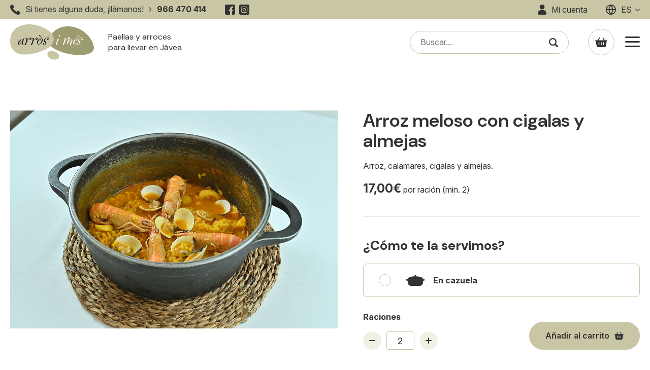

--- FILE ---
content_type: text/html; charset=UTF-8
request_url: https://www.arrosimes.com/arroz-meloso-cigalas-almejas
body_size: 20812
content:
<!DOCTYPE html>
<html lang="es">
<head>
    <script async src="https://www.googletagmanager.com/gtag/js?id=G-H46M80XL0F"></script>
    <script type="text/plain" data-category="analytics">
    window.dataLayer = window.dataLayer || [];
    function gtag(){dataLayer.push(arguments);}
    gtag('js', new Date());

    gtag('config', 'G-H46M80XL0F');
    </script>
    <meta charset="utf-8">
    <meta http-equiv="X-UA-Compatible" content="IE=edge">
    <meta name="viewport" content="width=device-width, initial-scale=1">
    <title>Arroz meloso con cigalas y almejas</title>
    <link rel="canonical" href="https://www.arrosimes.com/arroz-meloso-cigalas-almejas">
    <link rel="icon" type="image/png" href="/view/template/assets/img/favicon.png">
    <link rel="preconnect" href="https://fonts.googleapis.com">
    <link rel="preconnect" href="https://fonts.gstatic.com" crossorigin>
    <link href="https://fonts.googleapis.com/css2?family=DM+Sans:ital,opsz,wght@0,9..40,100..1000;1,9..40,100..1000&family=Inter:ital,opsz,wght@0,14..32,100..900;1,14..32,100..900&display=swap" rel="stylesheet">
    <link rel="stylesheet" href="/view/vendor/cookieconsent/cookieconsent.css">
    <link rel="stylesheet" href="/view/template/assets/vendor/font-awesome/css/font-awesome.min.css">
    <link rel="stylesheet" href="/view/template/assets/vendor/bootstrap/css/bootstrap.min.css">
    <link rel="stylesheet" href="/view/vendor/fancybox/fancybox.css">
    <link rel="stylesheet" href="/view/template/assets/css/shop.css?25051202">
    <link rel="stylesheet" href="/view/template/assets/css/default.css?25052701">
</head>
<body class="interior">
        <div class="cargando">
        <div class="cargando-wrapper">
            <div class="spinner"></div>
        </div>
	</div>
    <header>
        <div class="top">
            <div class="container">
                <div class="navigation-left">
                    <div class="phone">
                    <svg width="20" height="20" viewBox="0 0 20 20" fill="none" xmlns="http://www.w3.org/2000/svg">
                    <path d="M0.00635292 4.44938C-0.0233375 3.9957 0.0513126 3.54125 0.224588 3.12083C0.397863 2.70041 0.66517 2.32516 1.00604 2.02383C1.50326 1.56904 1.95861 1.0672 2.44537 0.596723C2.59234 0.410718 2.77959 0.260397 2.99307 0.157046C3.20656 0.0536938 3.44071 0 3.67795 0C3.91519 0 4.14935 0.0536938 4.36283 0.157046C4.57631 0.260397 4.76358 0.410718 4.91055 0.596723C5.75845 1.4157 6.59239 2.24861 7.41237 3.09546C8.23933 3.94754 8.2341 4.73166 7.41237 5.58374C6.94132 6.07513 6.45979 6.55083 5.97304 7.01608C5.85784 7.10003 5.77942 7.22507 5.75408 7.36524C5.72875 7.50541 5.75842 7.64994 5.83695 7.76883C6.93253 9.83443 8.48647 11.6225 10.38 12.9963C10.9348 13.4197 11.5786 13.7334 12.17 14.1098C12.2297 14.1606 12.2995 14.1981 12.3748 14.22C12.4501 14.2419 12.5291 14.2476 12.6068 14.2367C12.6844 14.2258 12.7589 14.1986 12.8252 14.1569C12.8916 14.1152 12.9483 14.06 12.9918 13.9948C13.4262 13.5138 13.8972 13.0643 14.3578 12.6147C15.2476 11.7417 16.0536 11.7417 16.9434 12.6147C17.7529 13.4093 18.5572 14.2126 19.3562 15.0246C20.2198 15.8976 20.2094 16.7287 19.3562 17.6122C18.9218 18.0513 18.4612 18.4695 18.0477 18.9295C17.6755 19.3424 17.203 19.6526 16.6759 19.8302C16.1488 20.0078 15.5848 20.0469 15.0382 19.9436C13.4135 19.7063 11.8527 19.1464 10.448 18.297C6.30139 16.0283 2.99759 12.4848 1.02696 8.19226C0.431302 7.02854 0.0837868 5.75407 0.00635292 4.44938Z" fill="#323232"/>
                    </svg>
                    <span>Si tienes alguna duda, ¡llámanos!</span>
                    <a href="tel:966470414">966 470 414</a>
                    </div>
                    <ul class="social">
                    <li>
                        <a href="https://www.facebook.com/arrosimesjavea" target="_blank" aria-label="Facebook">
                        <svg width="20" height="20" viewBox="0 0 20 20" fill="none" xmlns="http://www.w3.org/2000/svg">
                        <path d="M13.737 9.99582C13.737 9.11592 13.737 8.29615 13.737 7.46373C13.737 7.0491 13.9522 6.86553 14.427 6.85603C15.0093 6.85603 15.5949 6.85603 16.2026 6.85603V3.68143C15.041 3.75423 13.8699 3.70042 12.7526 3.92198C11.1352 4.23849 10.0243 5.75457 9.99265 7.40359C9.99265 8.24868 9.99265 9.09059 9.99265 9.97682H7.51437V13.0913H9.96732V19.9786H2.63061C2.2821 19.9971 1.93357 19.9423 1.60751 19.8179C1.28146 19.6934 0.985101 19.502 0.737574 19.256C0.490047 19.0099 0.296855 18.7148 0.170428 18.3895C0.0440014 18.0642 -0.0128394 17.716 0.00357651 17.3673C0.00357651 12.453 0.00357651 7.53758 0.00357651 2.62112C-0.0151389 2.27246 0.0397485 1.92376 0.164672 1.59771C0.289595 1.27165 0.481752 0.97555 0.728649 0.728653C0.975546 0.481756 1.27165 0.289597 1.5977 0.164674C1.92375 0.0397508 2.27244 -0.015139 2.62111 0.0035764H17.3673C17.7161 -0.0133362 18.0645 0.0431621 18.39 0.169414C18.7155 0.295666 19.0109 0.488859 19.2571 0.736491C19.5032 0.984123 19.6946 1.28068 19.8189 1.60696C19.9432 1.93324 19.9976 2.28198 19.9786 2.63062V17.3515C19.9786 18.9341 18.9214 19.9912 17.3388 19.9944H13.8572C13.8219 19.9897 13.787 19.9823 13.7528 19.9722V13.1103C14.2529 13.1103 14.7561 13.1103 15.2562 13.1103C15.3562 13.1287 15.4594 13.1086 15.5452 13.054C15.6309 12.9994 15.6928 12.9143 15.7183 12.8159C16.0728 11.8854 16.4495 10.9612 16.8388 9.98948L13.737 9.99582Z" fill="#323232"/>
                        </svg>
                        </a>
                    </li>
                    <li>
                        <a href="https://www.instagram.com/arrosimesxabia/" target="_blank" aria-label="Instagram">
                        <svg width="20" height="20" viewBox="0 0 20 20" fill="none" xmlns="http://www.w3.org/2000/svg">
                        <path d="M12.0878 9.97031C12.0884 10.3855 11.9659 10.7915 11.7357 11.137C11.5055 11.4825 11.178 11.752 10.7946 11.9113C10.4112 12.0706 9.98913 12.1126 9.58186 12.032C9.17459 11.9514 8.8004 11.7518 8.5066 11.4584C8.21281 11.1651 8.01263 10.7912 7.9314 10.384C7.85017 9.97688 7.89155 9.55479 8.05029 9.17116C8.20902 8.78753 8.47797 8.45961 8.82313 8.22889C9.16829 7.99817 9.57415 7.87501 9.98932 7.87501C10.265 7.87376 10.5382 7.92708 10.7931 8.03189C11.0481 8.13671 11.2798 8.29095 11.4748 8.48572C11.6699 8.6805 11.8245 8.91195 11.9297 9.16675C12.0349 9.42155 12.0886 9.69465 12.0878 9.97031ZM15.1105 7.27048C15.1105 8.17253 15.1105 9.07142 15.1105 9.97348C15.1105 10.8755 15.1105 11.7744 15.1105 12.6765C15.1254 12.9978 15.073 13.3188 14.9567 13.6187C14.8404 13.9187 14.6628 14.1911 14.4351 14.4184C14.2075 14.6457 13.9349 14.823 13.6348 14.9389C13.3347 15.0548 13.0137 15.1068 12.6923 15.0915C10.8924 15.0915 9.09147 15.0915 7.28947 15.0915C6.96814 15.1073 6.64706 15.0557 6.34688 14.94C6.0467 14.8242 5.77407 14.6469 5.54658 14.4194C5.31909 14.1919 5.14176 13.9193 5.02601 13.6191C4.91026 13.3189 4.85864 12.9978 4.8745 12.6765C4.8745 10.8724 4.8745 9.07037 4.8745 7.27048C4.8586 6.94886 4.9103 6.62749 5.02624 6.32708C5.14218 6.02667 5.3198 5.7539 5.54764 5.52636C5.77548 5.29882 6.04848 5.12155 6.34904 5.006C6.6496 4.89046 6.97105 4.83919 7.29264 4.8555H12.6955C13.0166 4.84063 13.3372 4.89291 13.637 5.00901C13.9367 5.12511 14.2089 5.30248 14.4362 5.52976C14.6635 5.75705 14.8408 6.02926 14.9569 6.32899C15.073 6.62873 15.1253 6.94939 15.1105 7.27048ZM13.2114 9.98614C13.2145 9.35027 13.029 8.72775 12.6784 8.19727C12.3278 7.66679 11.8278 7.25216 11.2416 7.00579C10.6554 6.75943 10.0093 6.69238 9.38499 6.81314C8.76068 6.9339 8.1862 7.23703 7.73414 7.68422C7.28208 8.13142 6.97276 8.70259 6.84525 9.32555C6.71775 9.94851 6.77779 10.5953 7.0178 11.1841C7.25781 11.773 7.66699 12.2774 8.19365 12.6338C8.7203 12.9901 9.34078 13.1823 9.97665 13.1861C10.8285 13.1878 11.6463 12.8521 12.2513 12.2524C12.8563 11.6528 13.1992 10.8379 13.2051 9.98614H13.2114ZM14.1609 6.63745C14.163 6.53248 14.1442 6.42815 14.1056 6.33052C14.067 6.23289 14.0093 6.14393 13.9359 6.06881C13.8626 5.99369 13.775 5.93392 13.6783 5.89298C13.5817 5.85204 13.4778 5.83075 13.3728 5.83035C13.2654 5.82697 13.1584 5.84515 13.0581 5.88384C12.9578 5.92252 12.8664 5.98092 12.789 6.05558C12.7117 6.13023 12.6502 6.21963 12.608 6.31849C12.5658 6.41735 12.5439 6.52365 12.5436 6.63113C12.5452 6.84335 12.6293 7.04662 12.7782 7.19787C12.9271 7.34912 13.129 7.43646 13.3412 7.44139C13.4467 7.44181 13.5513 7.42128 13.6488 7.38099C13.7464 7.3407 13.835 7.28145 13.9095 7.20667C13.9839 7.13189 14.0428 7.04308 14.0827 6.94537C14.1227 6.84766 14.1428 6.743 14.1419 6.63745H14.1609ZM19.9784 17.3355C19.9784 18.9181 18.9212 19.9752 17.3419 19.9784H2.63362C1.07322 19.9784 0.0033947 18.9149 0.0033947 17.3672C0.0033947 12.4528 0.0033947 7.5374 0.0033947 2.62094C-0.01482 2.2724 0.0404136 1.92392 0.165514 1.59809C0.290614 1.27227 0.482797 0.97637 0.729588 0.729578C0.976379 0.482787 1.27227 0.290613 1.5981 0.165512C1.92392 0.0404124 2.2724 -0.0148199 2.62094 0.00339475H17.3672C17.7159 -0.0135178 18.0643 0.0429792 18.3899 0.169231C18.7154 0.295483 19.0108 0.488676 19.2569 0.736308C19.5031 0.98394 19.6944 1.28049 19.8187 1.60678C19.943 1.93306 19.9974 2.2818 19.9784 2.63043V17.3355ZM16.2246 9.9988V7.24516C16.2336 6.78174 16.1489 6.32127 15.9754 5.89144C15.802 5.46162 15.5434 5.07131 15.2152 4.74401C14.887 4.4167 14.496 4.15915 14.0657 3.98685C13.6354 3.81455 13.1747 3.73105 12.7113 3.74138H7.25783C6.7975 3.7333 6.34022 3.8177 5.91311 3.98956C5.48599 4.16143 5.09771 4.41727 4.77128 4.74194C4.44484 5.0666 4.1869 5.45348 4.01271 5.87966C3.83852 6.30583 3.75165 6.76264 3.75722 7.223C3.75722 9.0461 3.75722 10.8713 3.75722 12.6986C3.75165 13.159 3.83852 13.6158 4.01271 14.042C4.1869 14.4682 4.44484 14.855 4.77128 15.1797C5.09771 15.5044 5.48599 15.7602 5.91311 15.9321C6.34022 16.1039 6.7975 16.1883 7.25783 16.1802H12.7366C13.1954 16.1858 13.6506 16.0995 14.0755 15.9265C14.5004 15.7535 14.8864 15.4972 15.2108 15.1728C15.5352 14.8484 15.7914 14.4624 15.9645 14.0375C16.1375 13.6126 16.2238 13.1574 16.2182 12.6986C16.2277 11.8156 16.2246 10.9072 16.2246 9.9988Z" fill="#323232"/>
                        </svg>
                        </a>
                    </li>
                    </ul>
                </div>
                <div class="navigation-right">
                    <a href="https://www.arrosimes.com/cuenta" class="top_link">
                    <svg width="17" height="20" viewBox="0 0 17 20" fill="none" xmlns="http://www.w3.org/2000/svg">
                    <path d="M8.47261 19.9936C6.66146 19.9936 4.83962 19.9211 3.0338 19.9936C0.89675 20.1023 -0.321368 18.8288 0.0739871 16.582C0.330639 14.8822 1.22071 13.3322 2.57611 12.2249C3.93152 11.1175 5.65845 10.5294 7.43079 10.5715C8.8145 10.5205 10.2 10.6055 11.566 10.8252C13.0959 11.1839 14.4595 12.0247 15.4429 13.2156C16.4263 14.4065 16.9738 15.8801 16.9995 17.4051C17.0262 18.9582 16.0645 19.9573 14.4564 19.9936C12.4636 20.0039 10.4654 19.9936 8.47261 19.9936ZM8.50467 0.000237911C7.54506 0.000246914 6.60697 0.275724 5.80879 0.791898C5.01062 1.30807 4.38816 2.0418 4.01996 2.90047C3.65177 3.75915 3.55436 4.70427 3.74002 5.61655C3.92569 6.52882 4.3861 7.36735 5.06315 8.02629C5.7402 8.68523 6.60354 9.13504 7.54419 9.31895C8.48484 9.50286 9.46062 9.41261 10.3484 9.05961C11.2362 8.70661 11.9961 8.10668 12.5323 7.33554C13.0685 6.56439 13.3569 5.65661 13.3611 4.72678C13.3704 4.10534 13.2513 3.48837 13.0108 2.91221C12.7703 2.33605 12.4133 1.81234 11.9607 1.3719C11.5082 0.931466 10.9693 0.583212 10.3758 0.347645C9.78222 0.112077 9.14603 -0.00604245 8.50467 0.000237911Z" fill="#323232"/>
                    </svg>
                    <span>Mi cuenta</span>
                    </a>
                    <div class="idiomas">
                        <a href="#" role="button">
                            <svg width="20" height="20" viewBox="0 0 20 20" fill="none" xmlns="http://www.w3.org/2000/svg">
                            <path d="M10.0103 20C11.9884 19.9979 13.9214 19.4093 15.5648 18.3085C17.2083 17.2078 18.4884 15.6444 19.2432 13.816C19.9981 11.9877 20.1937 9.97658 19.8054 8.03703C19.4172 6.09749 18.4624 4.31666 17.0619 2.9198C15.6614 1.52293 13.8781 0.572772 11.9376 0.189512C9.99704 -0.193748 7.98642 0.00710212 6.16003 0.766658C4.33365 1.52621 2.77355 2.81036 1.67706 4.45666C0.580568 6.10296 -0.00305521 8.03746 1.20281e-05 10.0155C-0.000674917 11.329 0.257963 12.6298 0.761105 13.8432C1.26425 15.0565 2.002 16.1586 2.93202 17.0863C3.86204 18.0139 4.96604 18.7488 6.1807 19.2488C7.39537 19.7488 8.6968 20.004 10.0103 20ZM7.34747 10.9048H12.6525C12.2734 13.2731 11.3746 15.528 10.0207 17.5077C9.05379 16.5563 7.53362 12.8025 7.34747 10.9048ZM12.6525 9.09512H7.33196C7.64737 6.65459 8.68667 4.52429 10 2.45604C11.3664 4.44457 12.2725 6.71254 12.6525 9.09512ZM11.9131 17.9731C12.3837 17.0165 12.8801 16.0755 13.3144 15.1085C13.886 13.8409 14.2592 12.4928 14.4209 11.1117C14.4209 11.0341 14.5398 10.8997 14.6019 10.8997C15.7808 10.8997 16.9597 10.8997 18.1438 10.8997C17.9728 12.5813 17.2802 14.1673 16.1629 15.4357C15.0457 16.7041 13.5597 17.5913 11.9131 17.9731ZM11.8511 2.02688C13.5092 2.39728 15.0093 3.27859 16.1401 4.54664C17.2709 5.81469 17.9753 7.40557 18.1541 9.09512H14.4468C14.1075 6.5779 13.2216 4.1654 11.8511 2.02688ZM1.82524 10.9048H5.53775C5.8118 13.4591 6.82525 15.7549 8.16444 18.0093C6.7271 17.6822 5.40715 16.9668 4.34851 15.941C2.93661 14.6148 2.04225 12.8297 1.82524 10.9048ZM5.54293 9.09512H1.88729C2.05546 7.41882 2.74429 5.83724 3.85709 4.57236C4.9699 3.30747 6.45082 2.42276 8.09204 2.04239C7.57498 3.15408 7.00104 4.2761 6.50466 5.42915C5.99756 6.59445 5.67318 7.83096 5.54293 9.09512Z" fill="#323232"/>
                            </svg>
                            <span>ES</span>
                            <i class="fa fa-angle-down"></i>
                        </a>
                        <ul class="lista-idiomas">
                                <li>
                                <a href="https://www.arrosimes.com/arroz-meloso-cigalas-almejas" rel="alternate" hreflang="es" class="activo">
                                    <span>Español</span>
                                </a>
                            </li>
                                <li>
                                <a href="https://www.arrosimes.com/en/arroz-meloso-con-cigalas-y-almejas" rel="alternate" hreflang="en">
                                    <span>English</span>
                                </a>
                            </li>
                            </ul>
                    </div>
                </div>
            </div>
        </div>
        <div class="container">
            <div class="logo">
                <a href="https://www.arrosimes.com/#home">
                    <img src="/view/template/assets/svg/logo.svg" alt="Arròs i més" width="238" height="101">
                </a>            
            <span class="claim">Paellas y arroces<br>para llevar en Jávea</span>
            </div>
            <form method="get" action="https://www.arrosimes.com/buscador" class="form-buscador">
                <label id="search-label" class="hidden">Buscar</label>
                <input id="search-form" aria-labelledby="search-label" type="text" name="s" placeholder="Buscar...">
            </form>
            <nav class="menu">
            <div class="navigation">
                <button type="button" class="button-close" aria-label="Cerrar menú">
                    <svg width="21" height="21" viewBox="0 0 21 21" fill="none" xmlns="http://www.w3.org/2000/svg">
                    <path d="M20.6225 18.661C20.8699 18.9237 21.0052 19.2724 20.9998 19.6332C20.9944 19.994 20.8487 20.3384 20.5936 20.5936C20.3384 20.8487 19.994 20.9944 19.6332 20.9998C19.2724 21.0052 18.9237 20.8699 18.661 20.6225L10.5 12.4615L2.33895 20.6225C2.0763 20.8699 1.7276 21.0052 1.36682 20.9998C1.00604 20.9944 0.661561 20.8487 0.406423 20.5936C0.151285 20.3384 0.00555472 19.994 0.000155531 19.6332C-0.00524365 19.2724 0.130113 18.9237 0.377503 18.661L8.53855 10.5L0.377503 2.33896C0.130113 2.0763 -0.00524365 1.7276 0.000155531 1.36682C0.00555472 1.00604 0.151285 0.661551 0.406423 0.406413C0.661561 0.151274 1.00604 0.00555473 1.36682 0.000155543C1.7276 -0.00524364 2.0763 0.130103 2.33895 0.377492L10.5 8.53854L18.661 0.377492C18.9237 0.130103 19.2724 -0.00524364 19.6332 0.000155543C19.994 0.00555473 20.3384 0.151274 20.5936 0.406413C20.8487 0.661551 20.9944 1.00604 20.9998 1.36682C21.0052 1.7276 20.8699 2.0763 20.6225 2.33896L12.4615 10.5L20.6225 18.661Z" fill="white"></path>
                    </svg>
                    <span>Cerrar menú</span>
                </button>
                <ul>
                    <li>
                        <a href="https://www.arrosimes.com/">Inicio</a>
                    </li>
                    <li>
                        <a href="https://www.arrosimes.com/restaurante/paellas-y-arroces">Paellas y arroces</a>
                    </li>
                    <li class="desplegable">
                        <a href="#">
                            <span>Carta</span>
                            <i class="fa fa-angle-down"></i>
                        </a>
                        <ul class="submenu">
                            <li>
                                <a href="https://www.arrosimes.com/restaurante/paellas-y-arroces">
                                    <span>Paellas y arroces</span>
                                </a>
                            </li>
                            <li>
                                <a href="https://www.arrosimes.com/restaurante/entrantes">
                                    <span>Entrantes</span>
                                </a>
                            </li>
                            <li>
                                <a href="https://www.arrosimes.com/restaurante/carnes">
                                    <span>Carnes</span>
                                </a>
                            </li>
                            <li>
                                <a href="https://www.arrosimes.com/restaurante/pescados">
                                    <span>Pescados</span>
                                </a>
                            </li>
                            <li>
                                <a href="https://www.arrosimes.com/restaurante/pan-y-allioli">
                                    <span>Pan y allioli</span>
                                </a>
                            </li>
                            <li>
                                <a href="https://www.arrosimes.com/restaurante/para-ninos">
                                    <span>Para niños</span>
                                </a>
                            </li>
                            <li>
                                <a href="https://www.arrosimes.com/restaurante/postres">
                                    <span>Postres</span>
                                </a>
                            </li>
                            <li>
                                <a href="https://www.arrosimes.com/restaurante/bodega-y-refrescos">
                                    <span>Bodega y refrescos</span>
                                </a>
                            </li>
                        </ul>
                    </li>
                    <li>
                        <a href="https://www.arrosimes.com/contacto">Contacto</a>
                    </li>
                    <li>
                </ul>
            </div>
            <a href="https://www.arrosimes.com/carrito" class="link-carrito" aria-label="Mi carrito">
                <svg width="24" height="19" viewBox="0 0 24 19" fill="none" xmlns="http://www.w3.org/2000/svg">
                <path d="M23.1216 5.43929H19.1603L16.1326 0.526302C16.0786 0.400127 15.9935 0.288883 15.8847 0.202445C15.776 0.116006 15.6469 0.0570479 15.5092 0.0308019C15.3714 0.00455585 15.2291 0.0118335 15.0949 0.0519911C14.9607 0.0921486 14.8387 0.163943 14.7399 0.261001C14.5934 0.409241 14.5078 0.604665 14.4995 0.810222C14.4911 1.01578 14.5605 1.21718 14.6945 1.37625L17.1772 5.44911H6.81233L9.3102 1.36642C9.44524 1.20781 9.5153 1.00619 9.50691 0.800326C9.49853 0.594464 9.4123 0.398882 9.26478 0.251173C8.86109 -0.166431 8.23031 -0.0534321 7.87203 0.516474L4.84433 5.42946H0.878045C0.764618 5.42551 0.651528 5.44378 0.545488 5.48318C0.439448 5.52258 0.342619 5.58231 0.260732 5.65883C0.178846 5.73535 0.113561 5.82709 0.0687751 5.92863C0.0239896 6.03017 0.000603127 6.13943 0 6.24993C0.00374707 6.46778 0.0932835 6.6759 0.250107 6.83133C0.40693 6.98676 0.619069 7.07761 0.842718 7.08514H1.21109C1.24137 7.19814 1.28174 7.29149 1.30192 7.38975C1.80654 10.3375 2.31115 13.3394 2.79053 16.3166C2.85948 17.0619 3.21694 17.7537 3.79042 18.2518C4.3639 18.75 5.11049 19.0171 5.8788 18.9991H18.1158C18.8841 19.0171 19.6307 18.75 20.2041 18.2518C20.7776 17.7537 21.1351 17.0619 21.204 16.3166C21.7086 13.3394 22.2133 10.3621 22.6926 7.38975C22.7156 7.28627 22.7459 7.18449 22.7835 7.08514H23.1468C23.3667 7.0817 23.5771 6.9971 23.7354 6.84844C23.8937 6.69979 23.9881 6.49817 23.9996 6.28432C24.0032 6.17157 23.9828 6.05931 23.9398 5.95456C23.8968 5.84981 23.8321 5.75482 23.7497 5.67552C23.6673 5.59621 23.569 5.53431 23.4609 5.49366C23.3529 5.45302 23.2373 5.43451 23.1216 5.43929ZM8.35143 14.2827C8.3649 14.3965 8.35357 14.5118 8.31819 14.6212C8.28281 14.7305 8.22417 14.8313 8.14609 14.917C8.068 15.0028 7.97224 15.0716 7.86503 15.1189C7.75781 15.1662 7.64155 15.1909 7.52385 15.1916C7.41007 15.1884 7.29809 15.1632 7.19449 15.1173C7.0909 15.0713 6.9978 15.0057 6.92067 14.9242C6.84354 14.8427 6.78396 14.747 6.74542 14.6427C6.70688 14.5384 6.69018 14.4277 6.69628 14.3171C6.69628 12.9119 6.69628 11.5117 6.69628 10.1066C6.68857 9.99188 6.70542 9.87682 6.74578 9.76875C6.78613 9.66068 6.8491 9.56194 6.9307 9.4788C7.01229 9.39566 7.11074 9.32993 7.21979 9.28578C7.32885 9.24162 7.44614 9.22 7.56422 9.22229C7.67753 9.22834 7.78838 9.25675 7.89007 9.30579C7.99175 9.35482 8.08216 9.42346 8.15577 9.50754C8.22939 9.59161 8.28468 9.68938 8.31832 9.79489C8.35195 9.90041 8.36322 10.0115 8.35143 10.1214C8.35143 10.8141 8.35143 11.5068 8.35143 12.1996C8.35143 12.8923 8.36152 13.6047 8.35143 14.2974V14.2827ZM12.8324 14.2827C12.8485 14.3986 12.8389 14.5166 12.8043 14.6286C12.7697 14.7407 12.7109 14.8443 12.6318 14.9324C12.5527 15.0205 12.4551 15.0911 12.3457 15.1394C12.2363 15.1878 12.1175 15.2129 11.9973 15.2129C11.8771 15.2129 11.7583 15.1878 11.6489 15.1394C11.5394 15.0911 11.4419 15.0205 11.3628 14.9324C11.2837 14.8443 11.2249 14.7407 11.1903 14.6286C11.1557 14.5166 11.1461 14.3986 11.1621 14.2827C11.1621 12.8972 11.1621 11.5085 11.1621 10.1165C11.1492 10.0025 11.1611 9.88718 11.1971 9.77802C11.2331 9.66885 11.2923 9.56829 11.3708 9.4829C11.4494 9.39751 11.5456 9.32921 11.6531 9.28244C11.7606 9.23568 11.877 9.21151 11.9948 9.21151C12.1125 9.21151 12.2289 9.23568 12.3364 9.28244C12.4439 9.32921 12.5401 9.39751 12.6187 9.4829C12.6973 9.56829 12.7564 9.66885 12.7924 9.77802C12.8284 9.88718 12.8403 10.0025 12.8274 10.1165C12.8274 10.8092 12.8274 11.5068 12.8274 12.1996C12.8274 12.8923 12.8425 13.5899 12.8425 14.2876L12.8324 14.2827ZM17.2932 14.3514C17.2998 14.4622 17.2828 14.5731 17.2433 14.6772C17.2038 14.7813 17.1426 14.8763 17.0636 14.9563C16.9846 15.0363 16.8895 15.0995 16.7842 15.142C16.679 15.1845 16.5658 15.2054 16.4519 15.2034C16.3379 15.2014 16.2256 15.1764 16.122 15.1302C16.0184 15.0839 15.9258 15.0173 15.8498 14.9346C15.7739 14.8518 15.7164 14.7547 15.6808 14.6493C15.6452 14.5439 15.6324 14.4324 15.6431 14.322C15.6431 13.6096 15.6431 12.9021 15.6431 12.1897C15.6431 11.4773 15.6431 10.8043 15.6431 10.1066C15.6319 9.99692 15.6443 9.88615 15.6794 9.78134C15.7145 9.67652 15.7715 9.57994 15.847 9.49773C15.9224 9.41551 16.0145 9.34945 16.1176 9.30372C16.2206 9.258 16.3323 9.23362 16.4455 9.23211C16.5598 9.23064 16.6732 9.25198 16.7788 9.2948C16.8843 9.33763 16.9797 9.40103 17.0592 9.48112C17.1386 9.5612 17.2003 9.65627 17.2406 9.76047C17.2808 9.86467 17.2988 9.97578 17.2932 10.087C17.3134 11.5117 17.3134 12.9349 17.2932 14.3564V14.3514Z" fill="currentColor"/>
                </svg>
            </a>
            </nav>
            <button id="btn-offcanvas" aria-label="Abrir menú">
                <svg width="29" height="21" viewBox="0 0 29 21" fill="none" xmlns="http://www.w3.org/2000/svg">
                <path d="M0 1.5C0 0.671573 0.671573 0 1.5 0H27.5C28.3284 0 29 0.671573 29 1.5C29 2.32843 28.3284 3 27.5 3H1.5C0.671573 3 0 2.32843 0 1.5Z" fill="currentColor"></path>
                <path d="M0 10.5C0 9.67157 0.671573 9 1.5 9H27.5C28.3284 9 29 9.67157 29 10.5C29 11.3284 28.3284 12 27.5 12H1.5C0.671573 12 0 11.3284 0 10.5Z" fill="currentColor"></path>
                <path d="M0 19.5C0 18.6716 0.671573 18 1.5 18H27.5C28.3284 18 29 18.6716 29 19.5C29 20.3284 28.3284 21 27.5 21H1.5C0.671573 21 0 20.3284 0 19.5Z" fill="currentColor"></path>
                </svg>
                <span>Abrir menú</span>
            </button>
        </div>
    </header>
<main class="container">

    <section class="producto-detalle-wrapper">
      <div class="producto-detalle-textos">
        <div class="producto-detalle-titulo">
          <h1 class="titular">Arroz meloso con cigalas y almejas</h1>
          <p>Arroz, calamares, cigalas y almejas.</p>          <div class="producto-detalle-precio">
            <span class="precio">17,00&euro;</span> por ración (min. 2)          </div>
        </div>
        <form method="post" action="https://www.arrosimes.com/carrito" class="form_add_cart">
        <div class="producto-detalle-opciones">
          <h2 class="producto-detalle-titular">¿Cómo te la servimos?</h2>
          <div class="producto-detalle-opciones-wrapper">
              <label class="producto-detalle-opcion producto-detalle-opcion-required">
                <input type="radio" name="opciones[1]" value="2">
                <svg class="ico ico-encazuela"><use xlink:href="/view/template/assets/svg/iconos.svg#encazuela"></use></svg>
                <span>En cazuela</span>
              </label>
              <div class="producto-detalle-opcion-descripcion">
                <div>Se cobrará una fianza por envase que se reembolsará a su devolución.</div>
                <div class="table-list">
                    <div class="table-list__body table-list__row">
                      <div class="table-list__col">
                        A partir de 2 Raciones                      </div>
                      <div class="table-list__col text-right">
                        20,00€
                      </div>
                    </div>
                </div>
              </div>
          </div>
        </div>
        <div class="producto-detalle-cantidades-wrapper">
          <div class="producto-detalle-cantidades">
            <label for="txt-cantidad" class="producto-detalle-titular">Raciones</label>
            <div class="producto-detalle-cantidad">
              <button type="button" class="producto-detalle-cantidad-boton producto-detalle-cantidad-boton-menos" aria-label="Añadir menos">
                <svg width="12" height="2" viewBox="0 0 12 2" fill="none" xmlns="http://www.w3.org/2000/svg">
                <rect width="12" height="2" rx="1" fill="#323232"/>
                </svg>
              </button>
              <input id="txt-cantidad" type="text" name="cantidad" data-minimo="2" data-multiplo="1" value="2">
              <button type="button" class="producto-detalle-cantidad-boton producto-detalle-cantidad-boton-mas" aria-label="Añadir más">
                <svg width="12" height="12" viewBox="0 0 12 12" fill="none" xmlns="http://www.w3.org/2000/svg">
                <rect y="5" width="12" height="2" rx="1" fill="#323232"/>
                <rect x="7" width="12" height="2" rx="1" transform="rotate(90 7 0)" fill="#323232"/>
                </svg>
              </button>
            </div>
          </div>
          <input type="hidden" name="id_producto" data-precio="17.00" value="19">
          <button type="button" class="button button-icon btn-add-cart">
            <span>Añadir al carrito</span>
            <svg width="18" height="15" viewBox="0 0 18 15" fill="none" xmlns="http://www.w3.org/2000/svg">
            <path d="M17.3412 4.29419H14.3702L12.0995 0.415514C12.059 0.315902 11.9951 0.228078 11.9135 0.159837C11.832 0.0915958 11.7352 0.0450499 11.6319 0.0243293C11.5285 0.00360877 11.4218 0.0093543 11.3212 0.0410576C11.2205 0.072761 11.1291 0.129441 11.0549 0.206065C10.945 0.323097 10.8809 0.477379 10.8746 0.639661C10.8683 0.801943 10.9204 0.960943 11.0209 1.08652L12.8829 4.30194H5.10925L6.98265 1.07877C7.08393 0.953543 7.13647 0.794372 7.13018 0.631849C7.1239 0.469326 7.05922 0.314919 6.94859 0.198306C6.64582 -0.131381 6.17273 -0.0421712 5.90403 0.407755L3.63325 4.28643H0.658533C0.573463 4.28331 0.488646 4.29774 0.409116 4.32884C0.329586 4.35995 0.256964 4.4071 0.195549 4.46751C0.134134 4.52792 0.0851704 4.60035 0.0515813 4.68051C0.0179922 4.76067 0.000452345 4.84693 0 4.93417C0.0028103 5.10615 0.0699626 5.27046 0.18758 5.39317C0.305197 5.51587 0.464302 5.5876 0.632038 5.59354H0.90832C0.931028 5.68275 0.961302 5.75645 0.976441 5.83402C1.3549 8.16123 1.73336 10.5311 2.0929 12.8816C2.14461 13.4699 2.41271 14.0161 2.84282 14.4093C3.27292 14.8026 3.83287 15.0135 4.4091 14.9993H13.5868C14.1631 15.0135 14.723 14.8026 15.1531 14.4093C15.5832 14.0161 15.8513 13.4699 15.903 12.8816C16.2815 10.5311 16.6599 8.18062 17.0195 5.83402C17.0367 5.75233 17.0595 5.67198 17.0876 5.59354H17.3601C17.525 5.59083 17.6828 5.52404 17.8015 5.40668C17.9203 5.28932 17.9911 5.13014 17.9997 4.96132C18.0024 4.87231 17.9871 4.78368 17.9549 4.70098C17.9226 4.61828 17.8741 4.54329 17.8123 4.48068C17.7505 4.41808 17.6768 4.3692 17.5957 4.33711C17.5146 4.30503 17.428 4.29041 17.3412 4.29419ZM6.26357 11.2758C6.27368 11.3657 6.26518 11.4567 6.23865 11.543C6.21211 11.6293 6.16813 11.7089 6.10956 11.7766C6.051 11.8443 5.97918 11.8986 5.89877 11.936C5.81836 11.9733 5.73117 11.9929 5.64288 11.9934C5.55755 11.9909 5.47356 11.9709 5.39587 11.9347C5.31817 11.8984 5.24835 11.8466 5.1905 11.7823C5.13266 11.7179 5.08797 11.6424 5.05907 11.5601C5.03016 11.4777 5.01763 11.3903 5.02221 11.303C5.02221 10.1937 5.02221 9.08823 5.02221 7.97893C5.01643 7.88834 5.02907 7.7975 5.05933 7.71218C5.0896 7.62686 5.13682 7.54891 5.19802 7.48328C5.25922 7.41764 5.33305 7.36575 5.41485 7.33089C5.49664 7.29603 5.5846 7.27896 5.67317 7.28077C5.75815 7.28555 5.84128 7.30798 5.91755 7.34669C5.99382 7.3854 6.06162 7.43959 6.11683 7.50596C6.17204 7.57234 6.21351 7.64952 6.23874 7.73282C6.26396 7.81613 6.27241 7.90381 6.26357 7.99056C6.26357 8.53746 6.26357 9.08435 6.26357 9.63124C6.26357 10.1781 6.27114 10.7405 6.26357 11.2874V11.2758ZM9.62432 11.2758C9.63638 11.3673 9.62918 11.4605 9.60322 11.5489C9.57726 11.6374 9.53314 11.7192 9.47382 11.7887C9.41449 11.8583 9.34134 11.914 9.25927 11.9522C9.17719 11.9904 9.08811 12.0102 8.99797 12.0102C8.90783 12.0102 8.81873 11.9904 8.73665 11.9522C8.65458 11.914 8.58143 11.8583 8.52211 11.7887C8.46278 11.7192 8.41866 11.6374 8.3927 11.5489C8.36674 11.4605 8.35956 11.3673 8.37161 11.2758C8.37161 10.182 8.37161 9.08564 8.37161 7.98668C8.36193 7.89672 8.37086 7.80568 8.39783 7.7195C8.4248 7.63332 8.4692 7.55393 8.52812 7.48651C8.58705 7.4191 8.65917 7.36518 8.73981 7.32826C8.82044 7.29134 8.90776 7.27226 8.99607 7.27226C9.08438 7.27226 9.1717 7.29134 9.25233 7.32826C9.33296 7.36518 9.4051 7.4191 9.46402 7.48651C9.52295 7.55393 9.56734 7.63332 9.59431 7.7195C9.62127 7.80568 9.63021 7.89672 9.62053 7.98668C9.62053 8.53358 9.62053 9.08435 9.62053 9.63124C9.62053 10.1781 9.63189 10.7289 9.63189 11.2797L9.62432 11.2758ZM12.9699 11.3301C12.9749 11.4176 12.9621 11.5051 12.9325 11.5873C12.9028 11.6694 12.8569 11.7444 12.7977 11.8076C12.7384 11.8707 12.6671 11.9207 12.5882 11.9542C12.5092 11.9878 12.4244 12.0043 12.3389 12.0027C12.2534 12.0011 12.1692 11.9814 12.0915 11.9449C12.0138 11.9084 11.9443 11.8558 11.8874 11.7905C11.8304 11.7251 11.7873 11.6485 11.7606 11.5652C11.7339 11.482 11.7243 11.394 11.7324 11.3068C11.7324 10.7444 11.7324 10.1859 11.7324 9.62348C11.7324 9.06108 11.7324 8.5297 11.7324 7.97893C11.724 7.89232 11.7332 7.80487 11.7595 7.72212C11.7858 7.63937 11.8286 7.56313 11.8852 7.49822C11.9418 7.43331 12.0109 7.38115 12.0882 7.34506C12.1655 7.30896 12.2492 7.28971 12.3341 7.28852C12.4199 7.28736 12.5049 7.30421 12.5841 7.33801C12.6632 7.37182 12.7348 7.42188 12.7944 7.48511C12.8539 7.54833 12.9003 7.62339 12.9304 7.70565C12.9606 7.78791 12.9741 7.87563 12.9699 7.96341C12.9851 9.08823 12.9851 10.2118 12.9699 11.334V11.3301Z" fill="#323232"/>
            </svg>
          </button>
        </div>
        </form>
        <div class="bloque-producto-detalle producto-detalle-descripcion">
          <h2>Descripción</h2>
          <p>Sin más, es uno de nuestros arroces melosos más demandados. El sabor de la almeja le da un gusto muy peculiar.</p>
<p>Restaurante con especialidad en paellas en Jávea.</p>
<p>Pide online tu paella especial a domicilio - Arròs i Més.</p>
<p> </p>        </div>
                <div class="bloque-producto-detalle producto-detalle-alergenos">
          <h2>Alérgenos</h2>
          <ul>
            <li>
              <svg class="ico ico-crustaceos"><use xlink:href="/view/template/assets/svg/iconos.svg#crustaceos"></use></svg>
            </li>
            <li>
              <svg class="ico ico-pescado"><use xlink:href="/view/template/assets/svg/iconos.svg#pescado"></use></svg>
            </li>
            <li>
              <svg class="ico ico-dioxido-azufre-sulfitos"><use xlink:href="/view/template/assets/svg/iconos.svg#dioxido-azufre-sulfitos"></use></svg>
            </li>
            <li>
              <svg class="ico ico-moluscos"><use xlink:href="/view/template/assets/svg/iconos.svg#moluscos"></use></svg>
            </li>
          </ul>
        </div>
      </div>
      <div class="producto-detalle-imagenes">
        <div class="imagen-principal">
          <figure>
            <a href="https://www.arrosimes.com/public/images/arroz-de-almejas-y-cigalas_-1744623820.jpg" class="zoom" rel="galeria">
              <img src="https://www.arrosimes.com/public/images/cache/800x800/arroz-de-almejas-y-cigalas_-1744623820.jpg" alt="Arroz meloso con cigalas y almejas" class="img-responsive">
            </a>
          </figure>
        </div>
      </div>
    </section>
</main>


    <footer>
        <div class="container">
            <div class="columna-pie first">
            <div class="logo">
                <img src="/view/template/assets/svg/logo-pie.svg" alt="" width="164" height="70">
            </div>
            </div>
            <div class="columna-pie">
            <div class="footer-title">Info</div>
            <ul class="footer-menu">
                <li>
                    <a href="https://www.arrosimes.com/el-restaurante">Sobre nosotros</a>
                </li>
                <li>
                    <a href="https://www.arrosimes.com/blog">Blog</a>
                </li>
                <li>
                    <a href="https://www.arrosimes.com/contacto">Contacto</a>
                </li>
                <li>
                    <a href="https://www.arrosimes.com/cuenta">Mi cuenta</a>
                </li>
            </ul>
            </div>
            <div class="columna-pie">
            <div class="footer-title">Info legal</div>
            <ul class="footer-menu">
                <li>
                    <a href="https://www.arrosimes.com/aviso-legal">Aviso legal</a>
                </li>
                <li>
                    <a href="https://www.arrosimes.com/politica-de-privacidad">Política de privacidad</a>
                </li>
                <li>
                    <a href="https://www.arrosimes.com/condiciones-generales">Condiciones generales</a>
                </li>
                <li>
                    <a href="https://www.arrosimes.com/politica-de-cookies">Política de cookies</a>
                </li>
                <li>
                    <a href="https://www.arrosimes.com/condiciones-de-compra">Condiciones de compra</a>
                </li>
            </ul>
            </div>
            <div class="columna-pie">
            <ul class="social">
                <li>
                    <a href="https://www.facebook.com/arrosimesjavea" target="_blank" aria-label="Facebook">
                    <svg width="30" height="30" viewBox="0 0 20 20" fill="none" xmlns="http://www.w3.org/2000/svg">
                    <path d="M13.737 9.99582C13.737 9.11592 13.737 8.29615 13.737 7.46373C13.737 7.0491 13.9522 6.86553 14.427 6.85603C15.0093 6.85603 15.5949 6.85603 16.2026 6.85603V3.68143C15.041 3.75423 13.8699 3.70042 12.7526 3.92198C11.1352 4.23849 10.0243 5.75457 9.99265 7.40359C9.99265 8.24868 9.99265 9.09059 9.99265 9.97682H7.51437V13.0913H9.96732V19.9786H2.63061C2.2821 19.9971 1.93357 19.9423 1.60751 19.8179C1.28146 19.6934 0.985101 19.502 0.737574 19.256C0.490047 19.0099 0.296855 18.7148 0.170428 18.3895C0.0440014 18.0642 -0.0128394 17.716 0.00357651 17.3673C0.00357651 12.453 0.00357651 7.53758 0.00357651 2.62112C-0.0151389 2.27246 0.0397485 1.92376 0.164672 1.59771C0.289595 1.27165 0.481752 0.97555 0.728649 0.728653C0.975546 0.481756 1.27165 0.289597 1.5977 0.164674C1.92375 0.0397508 2.27244 -0.015139 2.62111 0.0035764H17.3673C17.7161 -0.0133362 18.0645 0.0431621 18.39 0.169414C18.7155 0.295666 19.0109 0.488859 19.2571 0.736491C19.5032 0.984123 19.6946 1.28068 19.8189 1.60696C19.9432 1.93324 19.9976 2.28198 19.9786 2.63062V17.3515C19.9786 18.9341 18.9214 19.9912 17.3388 19.9944H13.8572C13.8219 19.9897 13.787 19.9823 13.7528 19.9722V13.1103C14.2529 13.1103 14.7561 13.1103 15.2562 13.1103C15.3562 13.1287 15.4594 13.1086 15.5452 13.054C15.6309 12.9994 15.6928 12.9143 15.7183 12.8159C16.0728 11.8854 16.4495 10.9612 16.8388 9.98948L13.737 9.99582Z" fill="#323232"/>
                    </svg>
                    </a>
                </li>
                <li>
                    <a href="https://www.instagram.com/arrosimesxabia/" target="_blank" aria-label="Instagram">
                    <svg width="30" height="30" viewBox="0 0 20 20" fill="none" xmlns="http://www.w3.org/2000/svg">
                    <path d="M12.0878 9.97031C12.0884 10.3855 11.9659 10.7915 11.7357 11.137C11.5055 11.4825 11.178 11.752 10.7946 11.9113C10.4112 12.0706 9.98913 12.1126 9.58186 12.032C9.17459 11.9514 8.8004 11.7518 8.5066 11.4584C8.21281 11.1651 8.01263 10.7912 7.9314 10.384C7.85017 9.97688 7.89155 9.55479 8.05029 9.17116C8.20902 8.78753 8.47797 8.45961 8.82313 8.22889C9.16829 7.99817 9.57415 7.87501 9.98932 7.87501C10.265 7.87376 10.5382 7.92708 10.7931 8.03189C11.0481 8.13671 11.2798 8.29095 11.4748 8.48572C11.6699 8.6805 11.8245 8.91195 11.9297 9.16675C12.0349 9.42155 12.0886 9.69465 12.0878 9.97031ZM15.1105 7.27048C15.1105 8.17253 15.1105 9.07142 15.1105 9.97348C15.1105 10.8755 15.1105 11.7744 15.1105 12.6765C15.1254 12.9978 15.073 13.3188 14.9567 13.6187C14.8404 13.9187 14.6628 14.1911 14.4351 14.4184C14.2075 14.6457 13.9349 14.823 13.6348 14.9389C13.3347 15.0548 13.0137 15.1068 12.6923 15.0915C10.8924 15.0915 9.09147 15.0915 7.28947 15.0915C6.96814 15.1073 6.64706 15.0557 6.34688 14.94C6.0467 14.8242 5.77407 14.6469 5.54658 14.4194C5.31909 14.1919 5.14176 13.9193 5.02601 13.6191C4.91026 13.3189 4.85864 12.9978 4.8745 12.6765C4.8745 10.8724 4.8745 9.07037 4.8745 7.27048C4.8586 6.94886 4.9103 6.62749 5.02624 6.32708C5.14218 6.02667 5.3198 5.7539 5.54764 5.52636C5.77548 5.29882 6.04848 5.12155 6.34904 5.006C6.6496 4.89046 6.97105 4.83919 7.29264 4.8555H12.6955C13.0166 4.84063 13.3372 4.89291 13.637 5.00901C13.9367 5.12511 14.2089 5.30248 14.4362 5.52976C14.6635 5.75705 14.8408 6.02926 14.9569 6.32899C15.073 6.62873 15.1253 6.94939 15.1105 7.27048ZM13.2114 9.98614C13.2145 9.35027 13.029 8.72775 12.6784 8.19727C12.3278 7.66679 11.8278 7.25216 11.2416 7.00579C10.6554 6.75943 10.0093 6.69238 9.38499 6.81314C8.76068 6.9339 8.1862 7.23703 7.73414 7.68422C7.28208 8.13142 6.97276 8.70259 6.84525 9.32555C6.71775 9.94851 6.77779 10.5953 7.0178 11.1841C7.25781 11.773 7.66699 12.2774 8.19365 12.6338C8.7203 12.9901 9.34078 13.1823 9.97665 13.1861C10.8285 13.1878 11.6463 12.8521 12.2513 12.2524C12.8563 11.6528 13.1992 10.8379 13.2051 9.98614H13.2114ZM14.1609 6.63745C14.163 6.53248 14.1442 6.42815 14.1056 6.33052C14.067 6.23289 14.0093 6.14393 13.9359 6.06881C13.8626 5.99369 13.775 5.93392 13.6783 5.89298C13.5817 5.85204 13.4778 5.83075 13.3728 5.83035C13.2654 5.82697 13.1584 5.84515 13.0581 5.88384C12.9578 5.92252 12.8664 5.98092 12.789 6.05558C12.7117 6.13023 12.6502 6.21963 12.608 6.31849C12.5658 6.41735 12.5439 6.52365 12.5436 6.63113C12.5452 6.84335 12.6293 7.04662 12.7782 7.19787C12.9271 7.34912 13.129 7.43646 13.3412 7.44139C13.4467 7.44181 13.5513 7.42128 13.6488 7.38099C13.7464 7.3407 13.835 7.28145 13.9095 7.20667C13.9839 7.13189 14.0428 7.04308 14.0827 6.94537C14.1227 6.84766 14.1428 6.743 14.1419 6.63745H14.1609ZM19.9784 17.3355C19.9784 18.9181 18.9212 19.9752 17.3419 19.9784H2.63362C1.07322 19.9784 0.0033947 18.9149 0.0033947 17.3672C0.0033947 12.4528 0.0033947 7.5374 0.0033947 2.62094C-0.01482 2.2724 0.0404136 1.92392 0.165514 1.59809C0.290614 1.27227 0.482797 0.97637 0.729588 0.729578C0.976379 0.482787 1.27227 0.290613 1.5981 0.165512C1.92392 0.0404124 2.2724 -0.0148199 2.62094 0.00339475H17.3672C17.7159 -0.0135178 18.0643 0.0429792 18.3899 0.169231C18.7154 0.295483 19.0108 0.488676 19.2569 0.736308C19.5031 0.98394 19.6944 1.28049 19.8187 1.60678C19.943 1.93306 19.9974 2.2818 19.9784 2.63043V17.3355ZM16.2246 9.9988V7.24516C16.2336 6.78174 16.1489 6.32127 15.9754 5.89144C15.802 5.46162 15.5434 5.07131 15.2152 4.74401C14.887 4.4167 14.496 4.15915 14.0657 3.98685C13.6354 3.81455 13.1747 3.73105 12.7113 3.74138H7.25783C6.7975 3.7333 6.34022 3.8177 5.91311 3.98956C5.48599 4.16143 5.09771 4.41727 4.77128 4.74194C4.44484 5.0666 4.1869 5.45348 4.01271 5.87966C3.83852 6.30583 3.75165 6.76264 3.75722 7.223C3.75722 9.0461 3.75722 10.8713 3.75722 12.6986C3.75165 13.159 3.83852 13.6158 4.01271 14.042C4.1869 14.4682 4.44484 14.855 4.77128 15.1797C5.09771 15.5044 5.48599 15.7602 5.91311 15.9321C6.34022 16.1039 6.7975 16.1883 7.25783 16.1802H12.7366C13.1954 16.1858 13.6506 16.0995 14.0755 15.9265C14.5004 15.7535 14.8864 15.4972 15.2108 15.1728C15.5352 14.8484 15.7914 14.4624 15.9645 14.0375C16.1375 13.6126 16.2238 13.1574 16.2182 12.6986C16.2277 11.8156 16.2246 10.9072 16.2246 9.9988Z" fill="#323232"/>
                    </svg>
                    </a>
                </li>
            </ul>
            </div>
            <a href="http://www.delaweb.net" class="powered" target="_blank">
            <svg aria-hidden="true" role="img" xmlns="http://www.w3.org/2000/svg" xmlns:xlink="http://www.w3.org/1999/xlink" x="0px" y="0px" viewBox="0 0 160 17" class="powered-svg">
                <path class="simbolo simbolo_punto" fill-rule="evenodd" clip-rule="evenodd" d="M160,15.2c0,1-0.81,1.8-1.8,1.8c-1,0-1.8-0.81-1.8-1.8s0.81-1.8,1.8-1.8C159.19,13.39,160,14.2,160,15.2z"/>
                <path class="texto" fill-rule="evenodd" clip-rule="evenodd" d="M5.33,7.89c0,0.43-0.07,0.83-0.21,1.17S4.77,9.71,4.51,9.95c-0.27,0.25-0.59,0.44-0.98,0.57c-0.39,0.13-0.85,0.2-1.39,0.2
                    H1.15v3.13c0,0.04-0.01,0.07-0.03,0.09c-0.02,0.03-0.05,0.05-0.09,0.06c-0.04,0.02-0.1,0.03-0.17,0.04
                    c-0.07,0.01-0.17,0.02-0.28,0.02s-0.2-0.01-0.28-0.02c-0.07-0.01-0.13-0.02-0.18-0.04c-0.04-0.02-0.08-0.04-0.09-0.06
                    S0,13.89,0,13.85V5.84c0-0.18,0.05-0.31,0.14-0.38s0.2-0.11,0.32-0.11h1.86c0.19,0,0.37,0.01,0.54,0.02
                    c0.17,0.02,0.38,0.05,0.61,0.1C3.7,5.52,3.94,5.61,4.18,5.76C4.43,5.9,4.63,6.07,4.8,6.28s0.3,0.44,0.39,0.71
                    C5.29,7.26,5.33,7.56,5.33,7.89z M4.12,7.98c0-0.35-0.07-0.65-0.2-0.89c-0.13-0.24-0.3-0.41-0.49-0.53c-0.19-0.12-0.4-0.19-0.6-0.22
                    S2.42,6.3,2.22,6.3H1.15v3.48h1.04c0.35,0,0.64-0.04,0.87-0.13c0.23-0.09,0.42-0.21,0.58-0.37C3.8,9.11,3.92,8.92,4,8.7
                    C4.08,8.48,4.12,8.24,4.12,7.98z M12.31,10.77c0,0.49-0.06,0.95-0.19,1.36c-0.13,0.41-0.32,0.77-0.58,1.07s-0.58,0.53-0.97,0.7
                    c-0.39,0.17-0.84,0.25-1.35,0.25c-0.5,0-0.93-0.07-1.3-0.22s-0.68-0.36-0.92-0.64c-0.25-0.28-0.43-0.62-0.55-1.03
                    s-0.18-0.86-0.18-1.37c0-0.49,0.06-0.95,0.19-1.36c0.13-0.41,0.32-0.77,0.58-1.07C7.3,8.16,7.62,7.93,8,7.77
                    C8.39,7.6,8.84,7.52,9.35,7.52c0.5,0,0.93,0.07,1.3,0.22s0.68,0.36,0.92,0.64c0.25,0.28,0.43,0.62,0.55,1.03
                    C12.25,9.81,12.31,10.27,12.31,10.77z M11.17,10.85c0-0.33-0.03-0.64-0.09-0.93c-0.06-0.29-0.16-0.55-0.3-0.76s-0.33-0.39-0.57-0.52
                    C9.96,8.51,9.67,8.44,9.31,8.44c-0.33,0-0.61,0.06-0.85,0.17C8.22,8.73,8.03,8.9,7.87,9.11C7.72,9.32,7.61,9.57,7.53,9.87
                    c-0.07,0.29-0.11,0.61-0.11,0.95c0,0.33,0.03,0.64,0.09,0.93c0.06,0.29,0.16,0.54,0.3,0.76c0.14,0.22,0.33,0.39,0.57,0.52
                    c0.24,0.13,0.54,0.19,0.89,0.19c0.32,0,0.61-0.06,0.85-0.17c0.24-0.12,0.44-0.28,0.59-0.49c0.15-0.21,0.27-0.46,0.34-0.75
                    C11.13,11.51,11.17,11.19,11.17,10.85z M22.34,7.81c0,0.03,0,0.07-0.01,0.11c-0.01,0.04-0.02,0.1-0.05,0.17l-1.78,5.74
                    c-0.01,0.05-0.03,0.09-0.06,0.12c-0.03,0.03-0.07,0.06-0.12,0.07c-0.05,0.02-0.12,0.03-0.21,0.04c-0.09,0.01-0.2,0.01-0.34,0.01
                    c-0.14,0-0.25,0-0.35-0.01c-0.09-0.01-0.17-0.02-0.22-0.04c-0.06-0.02-0.1-0.04-0.12-0.07c-0.03-0.03-0.05-0.07-0.06-0.11
                    l-1.27-4.38l-0.01-0.06l-0.01,0.06l-1.17,4.38c-0.01,0.05-0.03,0.09-0.06,0.12c-0.03,0.03-0.07,0.06-0.13,0.07
                    c-0.06,0.02-0.13,0.03-0.22,0.04c-0.09,0.01-0.2,0.01-0.34,0.01c-0.14,0-0.25,0-0.34-0.01c-0.09-0.01-0.16-0.02-0.21-0.04
                    c-0.06-0.02-0.1-0.04-0.12-0.07s-0.05-0.07-0.06-0.11l-1.76-5.74c-0.02-0.07-0.04-0.12-0.05-0.17c-0.01-0.04-0.01-0.08-0.01-0.11
                    c0-0.04,0.01-0.07,0.03-0.1c0.02-0.02,0.05-0.04,0.09-0.06c0.04-0.02,0.1-0.03,0.17-0.03s0.16-0.01,0.26-0.01
                    c0.13,0,0.23,0,0.3,0.01c0.08,0.01,0.13,0.02,0.17,0.03c0.04,0.02,0.07,0.04,0.09,0.07c0.02,0.03,0.03,0.06,0.05,0.1l1.46,4.98
                    l0.01,0.06l0.01-0.06l1.34-4.98c0.01-0.04,0.02-0.07,0.04-0.1c0.02-0.03,0.05-0.05,0.09-0.07c0.04-0.02,0.09-0.03,0.16-0.03
                    c0.07-0.01,0.16-0.01,0.27-0.01c0.11,0,0.2,0,0.27,0.01c0.07,0.01,0.12,0.02,0.16,0.03c0.04,0.02,0.07,0.04,0.09,0.06
                    c0.02,0.03,0.03,0.06,0.04,0.09l1.44,4.99l0.01,0.06l0.01-0.06l1.44-4.98c0.01-0.04,0.02-0.07,0.04-0.1
                    c0.02-0.03,0.05-0.05,0.09-0.07c0.04-0.02,0.1-0.03,0.17-0.03c0.07-0.01,0.17-0.01,0.29-0.01c0.11,0,0.19,0,0.26,0.01
                    s0.12,0.02,0.15,0.03c0.04,0.02,0.06,0.04,0.08,0.06C22.33,7.73,22.34,7.77,22.34,7.81z M28.74,10.58c0,0.17-0.04,0.3-0.13,0.37
                    c-0.09,0.07-0.19,0.11-0.3,0.11h-3.98c0,0.34,0.03,0.64,0.1,0.91c0.07,0.27,0.18,0.5,0.34,0.69c0.16,0.19,0.36,0.34,0.61,0.44
                    c0.25,0.1,0.56,0.15,0.92,0.15c0.29,0,0.54-0.02,0.77-0.07c0.22-0.05,0.42-0.1,0.58-0.16c0.16-0.06,0.3-0.11,0.4-0.16
                    c0.11-0.05,0.19-0.07,0.24-0.07c0.03,0,0.06,0.01,0.08,0.02c0.02,0.02,0.04,0.04,0.06,0.07s0.02,0.07,0.03,0.13
                    c0.01,0.06,0.01,0.12,0.01,0.2c0,0.06,0,0.11-0.01,0.15c0,0.04-0.01,0.08-0.02,0.11c-0.01,0.03-0.02,0.06-0.03,0.09
                    c-0.02,0.03-0.04,0.05-0.06,0.08c-0.02,0.02-0.1,0.06-0.22,0.12c-0.12,0.06-0.28,0.11-0.47,0.16c-0.19,0.05-0.41,0.1-0.67,0.14
                    c-0.25,0.04-0.52,0.06-0.81,0.06c-0.5,0-0.93-0.07-1.31-0.21c-0.37-0.14-0.69-0.34-0.94-0.62c-0.25-0.27-0.45-0.62-0.58-1.03
                    c-0.13-0.41-0.19-0.89-0.19-1.44c0-0.52,0.07-0.99,0.2-1.4c0.13-0.41,0.33-0.76,0.58-1.05c0.25-0.29,0.56-0.51,0.92-0.66
                    c0.36-0.15,0.76-0.23,1.2-0.23c0.47,0,0.88,0.08,1.21,0.23c0.33,0.15,0.61,0.36,0.82,0.61c0.21,0.26,0.37,0.56,0.47,0.91
                    c0.1,0.35,0.15,0.72,0.15,1.11V10.58z M27.63,10.25c0.01-0.58-0.12-1.04-0.39-1.37c-0.27-0.33-0.68-0.5-1.21-0.5
                    c-0.27,0-0.52,0.05-0.72,0.15c-0.21,0.1-0.38,0.24-0.52,0.41c-0.14,0.17-0.25,0.37-0.32,0.59c-0.08,0.23-0.12,0.46-0.13,0.71H27.63z
                        M33.96,8.21c0,0.1,0,0.18-0.01,0.25c0,0.07-0.01,0.12-0.03,0.16c-0.01,0.04-0.03,0.07-0.05,0.09c-0.02,0.02-0.05,0.03-0.08,0.03
                    s-0.08-0.01-0.13-0.03c-0.05-0.02-0.11-0.04-0.17-0.06c-0.06-0.02-0.14-0.04-0.22-0.06c-0.08-0.02-0.17-0.03-0.26-0.03
                    c-0.11,0-0.22,0.02-0.33,0.07s-0.22,0.12-0.34,0.22c-0.12,0.1-0.24,0.24-0.37,0.41c-0.13,0.17-0.27,0.38-0.43,0.62v3.97
                    c0,0.04-0.01,0.07-0.03,0.09c-0.02,0.02-0.05,0.05-0.09,0.06c-0.04,0.02-0.1,0.03-0.17,0.04c-0.07,0.01-0.16,0.01-0.28,0.01
                    c-0.11,0-0.2,0-0.27-0.01c-0.07-0.01-0.13-0.02-0.17-0.04c-0.04-0.02-0.07-0.04-0.09-0.06c-0.02-0.02-0.02-0.05-0.02-0.09V7.82
                    c0-0.04,0.01-0.07,0.02-0.09c0.01-0.02,0.04-0.05,0.08-0.07c0.04-0.02,0.09-0.03,0.15-0.04c0.06-0.01,0.15-0.01,0.25-0.01
                    c0.1,0,0.18,0,0.24,0.01c0.06,0.01,0.12,0.02,0.15,0.04c0.04,0.02,0.06,0.04,0.08,0.07c0.02,0.02,0.02,0.05,0.02,0.09V8.7
                    c0.17-0.24,0.32-0.44,0.47-0.59s0.28-0.27,0.41-0.36c0.13-0.09,0.26-0.15,0.39-0.18c0.13-0.03,0.26-0.05,0.39-0.05
                    c0.06,0,0.12,0,0.2,0.01c0.07,0.01,0.15,0.02,0.23,0.04c0.08,0.02,0.15,0.04,0.22,0.06c0.06,0.02,0.11,0.04,0.14,0.07
                    c0.03,0.02,0.04,0.04,0.05,0.06c0.01,0.02,0.02,0.05,0.02,0.08s0.01,0.08,0.01,0.14C33.96,8.03,33.96,8.11,33.96,8.21z M40.19,10.58
                    c0,0.17-0.04,0.3-0.13,0.37c-0.09,0.07-0.19,0.11-0.3,0.11h-3.98c0,0.34,0.03,0.64,0.1,0.91c0.07,0.27,0.18,0.5,0.34,0.69
                    c0.16,0.19,0.36,0.34,0.61,0.44c0.25,0.1,0.56,0.15,0.92,0.15c0.29,0,0.54-0.02,0.77-0.07c0.22-0.05,0.42-0.1,0.58-0.16
                    c0.16-0.06,0.3-0.11,0.4-0.16c0.11-0.05,0.19-0.07,0.24-0.07c0.03,0,0.06,0.01,0.08,0.02c0.02,0.02,0.04,0.04,0.06,0.07
                    s0.02,0.07,0.03,0.13c0.01,0.06,0.01,0.12,0.01,0.2c0,0.06,0,0.11-0.01,0.15c0,0.04-0.01,0.08-0.02,0.11
                    c-0.01,0.03-0.02,0.06-0.03,0.09c-0.02,0.03-0.04,0.05-0.06,0.08c-0.02,0.02-0.1,0.06-0.22,0.12c-0.12,0.06-0.28,0.11-0.47,0.16
                    c-0.19,0.05-0.41,0.1-0.67,0.14c-0.25,0.04-0.52,0.06-0.81,0.06c-0.5,0-0.93-0.07-1.31-0.21c-0.37-0.14-0.69-0.34-0.94-0.62
                    s-0.45-0.62-0.58-1.03c-0.13-0.41-0.19-0.89-0.19-1.44c0-0.52,0.07-0.99,0.2-1.4c0.13-0.41,0.33-0.76,0.58-1.05
                    c0.25-0.29,0.56-0.51,0.92-0.66c0.36-0.15,0.76-0.23,1.2-0.23c0.47,0,0.88,0.08,1.21,0.23c0.33,0.15,0.61,0.36,0.82,0.61
                    c0.21,0.26,0.37,0.56,0.47,0.91c0.1,0.35,0.15,0.72,0.15,1.11V10.58z M39.08,10.25c0.01-0.58-0.12-1.04-0.39-1.37
                    c-0.27-0.33-0.68-0.5-1.21-0.5c-0.27,0-0.52,0.05-0.72,0.15c-0.21,0.1-0.38,0.24-0.52,0.41c-0.14,0.17-0.25,0.37-0.32,0.59
                    c-0.08,0.23-0.12,0.46-0.13,0.71H39.08z M47.05,13.86c0,0.04-0.01,0.07-0.02,0.09c-0.02,0.03-0.04,0.05-0.08,0.06
                    c-0.04,0.02-0.09,0.03-0.15,0.04c-0.06,0.01-0.14,0.01-0.23,0.01c-0.09,0-0.17,0-0.23-0.01c-0.06-0.01-0.11-0.02-0.15-0.04
                    c-0.04-0.02-0.07-0.04-0.09-0.06c-0.02-0.03-0.03-0.06-0.03-0.09v-0.8c-0.32,0.34-0.65,0.61-0.99,0.81s-0.72,0.29-1.12,0.29
                    c-0.44,0-0.82-0.09-1.13-0.26c-0.31-0.17-0.57-0.4-0.76-0.7c-0.19-0.29-0.34-0.64-0.43-1.03c-0.09-0.4-0.13-0.81-0.13-1.25
                    c0-0.52,0.06-0.99,0.17-1.41c0.11-0.42,0.28-0.77,0.5-1.07c0.22-0.3,0.49-0.52,0.82-0.68c0.32-0.16,0.7-0.24,1.12-0.24
                    c0.35,0,0.68,0.08,0.97,0.23c0.29,0.15,0.58,0.38,0.87,0.68V4.92c0-0.03,0.01-0.06,0.02-0.09c0.02-0.03,0.05-0.05,0.09-0.07
                    c0.04-0.02,0.1-0.03,0.17-0.04c0.07-0.01,0.16-0.02,0.27-0.02c0.11,0,0.2,0.01,0.28,0.02c0.07,0.01,0.13,0.02,0.17,0.04
                    C46.97,4.78,47,4.8,47.02,4.83c0.02,0.03,0.03,0.06,0.03,0.09V13.86z M45.94,9.61c-0.3-0.37-0.59-0.65-0.87-0.85
                    c-0.28-0.2-0.57-0.29-0.88-0.29c-0.28,0-0.52,0.07-0.72,0.2c-0.2,0.13-0.36,0.31-0.48,0.53s-0.21,0.47-0.27,0.74
                    s-0.08,0.56-0.08,0.85c0,0.3,0.02,0.6,0.07,0.89c0.05,0.29,0.13,0.55,0.24,0.77c0.12,0.23,0.27,0.41,0.46,0.54
                    c0.19,0.14,0.43,0.2,0.72,0.2c0.15,0,0.29-0.02,0.43-0.06c0.14-0.04,0.28-0.11,0.42-0.2s0.29-0.22,0.45-0.37
                    c0.16-0.15,0.32-0.33,0.5-0.55V9.61z M57.76,10.76c0,0.52-0.06,0.99-0.17,1.41c-0.11,0.42-0.28,0.77-0.5,1.07
                    c-0.22,0.3-0.49,0.52-0.82,0.68c-0.32,0.16-0.69,0.23-1.11,0.23c-0.19,0-0.37-0.02-0.53-0.06c-0.16-0.04-0.32-0.1-0.48-0.18
                    c-0.16-0.09-0.31-0.19-0.47-0.32c-0.16-0.13-0.32-0.29-0.5-0.47v0.74c0,0.04-0.01,0.07-0.03,0.09c-0.02,0.03-0.05,0.05-0.09,0.06
                    c-0.04,0.02-0.09,0.03-0.15,0.04c-0.06,0.01-0.14,0.01-0.23,0.01c-0.09,0-0.17,0-0.23-0.01c-0.06-0.01-0.11-0.02-0.15-0.04
                    c-0.04-0.02-0.07-0.04-0.08-0.06c-0.01-0.03-0.02-0.06-0.02-0.09V4.89c0-0.04,0.01-0.07,0.02-0.09c0.02-0.03,0.04-0.05,0.09-0.07
                    c0.04-0.02,0.1-0.03,0.17-0.04c0.07-0.01,0.16-0.01,0.27-0.01c0.11,0,0.2,0,0.28,0.01c0.07,0.01,0.13,0.02,0.17,0.04
                    c0.04,0.02,0.07,0.04,0.09,0.07c0.02,0.03,0.03,0.06,0.03,0.09v3.62c0.18-0.18,0.35-0.34,0.52-0.46s0.33-0.23,0.49-0.31
                    c0.16-0.08,0.32-0.14,0.48-0.17c0.16-0.04,0.33-0.05,0.51-0.05c0.44,0,0.81,0.09,1.12,0.26c0.31,0.17,0.56,0.41,0.76,0.7
                    c0.19,0.29,0.34,0.64,0.43,1.03C57.71,9.9,57.76,10.32,57.76,10.76z M56.61,10.89c0-0.31-0.02-0.61-0.07-0.9
                    c-0.05-0.29-0.13-0.55-0.25-0.77c-0.12-0.22-0.27-0.4-0.47-0.54c-0.19-0.14-0.43-0.2-0.72-0.2c-0.14,0-0.29,0.02-0.43,0.06
                    c-0.14,0.04-0.28,0.11-0.43,0.2c-0.14,0.09-0.29,0.21-0.45,0.36c-0.16,0.15-0.32,0.33-0.5,0.56v2.41c0.31,0.37,0.6,0.65,0.88,0.85
                    c0.28,0.19,0.57,0.29,0.87,0.29c0.28,0,0.52-0.07,0.72-0.2c0.2-0.13,0.36-0.31,0.48-0.53c0.12-0.22,0.21-0.47,0.27-0.75
                    C56.58,11.45,56.61,11.17,56.61,10.89z M62.11,14.03l-0.81,2.22c-0.03,0.07-0.09,0.13-0.2,0.16c-0.11,0.04-0.28,0.06-0.5,0.06
                    c-0.12,0-0.21-0.01-0.28-0.02c-0.07-0.01-0.13-0.03-0.16-0.06c-0.04-0.03-0.06-0.06-0.06-0.11s0.01-0.1,0.03-0.16l0.83-2.1
                    c-0.04-0.02-0.08-0.05-0.11-0.09c-0.04-0.04-0.06-0.08-0.07-0.13l-2.15-5.77c-0.04-0.09-0.05-0.17-0.05-0.22
                    c0-0.05,0.02-0.1,0.05-0.13c0.04-0.03,0.09-0.05,0.17-0.06c0.08-0.01,0.19-0.02,0.32-0.02s0.24,0,0.32,0.01
                    c0.08,0.01,0.14,0.02,0.18,0.04c0.04,0.02,0.08,0.04,0.1,0.08c0.02,0.03,0.04,0.08,0.06,0.14l1.72,4.84h0.02l1.66-4.87
                    c0.03-0.09,0.06-0.14,0.1-0.16c0.04-0.02,0.09-0.04,0.17-0.05c0.08-0.01,0.19-0.02,0.33-0.02c0.13,0,0.23,0.01,0.31,0.02
                    c0.08,0.01,0.14,0.03,0.18,0.06c0.04,0.03,0.06,0.07,0.06,0.13c0,0.05-0.01,0.12-0.04,0.2L62.11,14.03z"/>
                <path class="simbolo simbolo_l" fill-rule="evenodd" clip-rule="evenodd" d="M95.55,16.73h3.31V0l-3.31,0.53V16.73z"/>
                <path class="simbolo simbolo_w" fill-rule="evenodd" clip-rule="evenodd" d="M123.52,16.73h2.61c0.28-0.66,0.59-1.45,0.91-2.35c0.35-0.96,0.71-2,1.07-3.11c0.36-1.11,0.75-2.31,1.14-3.57
                    c0.36-1.18,0.72-2.38,1.06-3.57h-3.49c-0.22,0.79-1.35,4.91-1.96,7.02l-0.17,0.58l-0.17-0.58c-0.63-2.11-1.99-6.25-2.24-7.02h-2.2
                    c-0.25,0.77-1.61,4.91-2.24,7.02l-0.17,0.58l-0.17-0.58c-0.61-2.11-1.74-6.23-1.96-7.02h-3.49c0.34,1.2,0.7,2.4,1.06,3.57
                    c0.39,1.26,0.77,2.46,1.14,3.57c0.37,1.12,0.73,2.17,1.07,3.11c0.32,0.89,0.63,1.68,0.91,2.35h2.61c0.39-1.2,0.77-2.41,1.13-3.59
                    c0.36-1.21,0.72-2.46,1.04-3.71l0.17-0.66l0.17,0.66c0.33,1.25,0.68,2.5,1.04,3.71C122.75,14.32,123.13,15.52,123.52,16.73z"/>
                <path class="simbolo simbolo_d" fill-rule="evenodd" clip-rule="evenodd" d="M73.91,3.87c-0.89,0-1.69,0.15-2.38,0.45c-0.69,0.3-1.27,0.74-1.74,1.3c-0.48,0.57-0.85,1.27-1.1,2.08
                    c-0.26,0.82-0.39,1.76-0.39,2.78c0,1,0.15,1.92,0.44,2.72c0.29,0.8,0.72,1.49,1.28,2.05c0.55,0.56,1.24,1,2.05,1.3
                    c1.15,0.43,2.54,0.53,4.17,0.39c0.48-0.04,0.96-0.09,1.42-0.16c0.47-0.07,0.92-0.14,1.33-0.23c0.36-0.08,0.7-0.16,0.99-0.24V0
                    l-3.31,0.53v4l-0.25-0.11c-0.4-0.18-0.8-0.31-1.19-0.41C74.85,3.92,74.4,3.87,73.91,3.87z M74.89,14.24c-1.06,0-1.87-0.37-2.41-1.1
                    c-0.53-0.72-0.8-1.67-0.8-2.83c0-2.46,0.94-3.71,2.79-3.71c0.39,0,0.78,0.05,1.17,0.15c0.39,0.1,0.71,0.23,0.95,0.39l0.08,0.05v6.89
                    l-0.15,0.03c-0.18,0.03-0.42,0.06-0.71,0.09C75.54,14.23,75.23,14.24,74.89,14.24z"/>
                <path class="simbolo simbolo_b" fill-rule="evenodd" clip-rule="evenodd" d="M144.34,16.31c0.3,0.08,0.63,0.17,0.99,0.24c0.41,0.09,0.86,0.16,1.33,0.23c0.45,0.06,0.93,0.12,1.42,0.16
                    c1.63,0.14,3.02,0.03,4.17-0.41c0.81-0.31,1.5-0.75,2.05-1.32c0.55-0.57,0.98-1.27,1.28-2.07c0.3-0.81,0.44-1.73,0.44-2.74
                    c0-0.99-0.12-1.91-0.36-2.71l0,0c-0.24-0.8-0.59-1.49-1.05-2.06c-0.46-0.56-1.03-1.01-1.71-1.31c-0.68-0.31-1.47-0.46-2.36-0.46
                    c-0.49,0-0.96,0.05-1.39,0.14c-0.43,0.1-0.85,0.23-1.25,0.41l-0.25,0.11V0l-3.31,0.53V16.31z M149.43,14.24
                    c-0.33,0-0.65-0.01-0.93-0.04c-0.29-0.03-0.52-0.05-0.71-0.09l-0.15-0.03v-6.9l0.08-0.05c0.25-0.16,0.56-0.29,0.95-0.39
                    c0.38-0.1,0.77-0.15,1.17-0.15c1.85,0,2.79,1.25,2.79,3.72c0,1.16-0.27,2.12-0.8,2.83h0C151.3,13.87,150.49,14.24,149.43,14.24z"/>
                <path class="simbolo simbolo_a" fill-rule="evenodd" clip-rule="evenodd" d="M105.83,9.03c-0.69,0-1.37,0.07-2.01,0.21c-0.63,0.13-1.2,0.36-1.69,0.65c-0.48,0.29-0.87,0.7-1.16,1.19
                    c-0.29,0.5-0.43,1.11-0.43,1.83c0,0.76,0.13,1.4,0.38,1.92c0.25,0.51,0.61,0.93,1.07,1.25c0.47,0.32,1.04,0.56,1.7,0.7
                    c0.67,0.14,1.42,0.22,2.24,0.22c1.31,0,2.45-0.08,3.37-0.23c0.87-0.14,1.54-0.27,2.04-0.37V8.9c0-0.78-0.09-1.51-0.26-2.14l0,0
                    c-0.17-0.63-0.47-1.16-0.88-1.6c-0.41-0.44-0.97-0.78-1.66-1.01c-0.7-0.24-1.59-0.36-2.65-0.36c-0.41,0-0.84,0.02-1.25,0.06
                    c-0.4,0.04-0.8,0.09-1.19,0.15c-0.06,0.01-0.15,0.03-0.26,0.05l-0.21,0.04c-0.11,0.02-0.41,0.09-0.77,0.2l0.39,2.54
                    c0.31-0.08,0.64-0.15,1-0.2c0.61-0.09,1.24-0.14,1.87-0.14c0.99,0,1.68,0.2,2.1,0.62c0.41,0.41,0.62,0.96,0.62,1.63v0.58l-0.23-0.06
                    c-0.22-0.06-0.51-0.11-0.87-0.15C106.72,9.05,106.3,9.03,105.83,9.03z M106.17,14.53c-0.7,0-1.27-0.12-1.68-0.36
                    c-0.44-0.25-0.67-0.71-0.67-1.35c0-0.33,0.08-0.61,0.23-0.84c0.15-0.22,0.35-0.4,0.61-0.53c0.25-0.12,0.54-0.21,0.86-0.25
                    c0.54-0.07,1.12-0.09,1.83-0.01c0.31,0.03,0.53,0.07,0.68,0.1l0.14,0.03v3.08l-0.15,0.02c-0.2,0.03-0.47,0.06-0.81,0.08
                    C106.89,14.52,106.54,14.53,106.17,14.53z"/>
                <path class="simbolo simbolo_e" fill-rule="evenodd" clip-rule="evenodd" d="M87.89,3.79c-0.76,0-1.51,0.14-2.24,0.43c-0.72,0.28-1.37,0.71-1.92,1.26c-0.56,0.55-1.01,1.25-1.35,2.08
                    c-0.34,0.83-0.52,1.82-0.52,2.93c0,0.92,0.13,1.8,0.4,2.59c0.26,0.79,0.67,1.48,1.22,2.05c0.55,0.57,1.25,1.03,2.08,1.37
                    c0.84,0.33,1.84,0.5,2.98,0.5c0.45,0,0.91-0.02,1.36-0.07c0.45-0.05,0.88-0.11,1.28-0.18c0.2-0.04,0.81-0.19,1.4-0.41l-0.42-2.6
                    c-0.44,0.15-0.79,0.25-1.11,0.31c-0.66,0.12-1.33,0.19-2.02,0.19c-1.08,0-1.96-0.23-2.62-0.69c-0.67-0.47-1.05-1.11-1.13-1.92
                    l-0.02-0.2h8.36c0.01-0.15,0.02-0.32,0.04-0.51c0.02-0.25,0.02-0.48,0.02-0.69c0-2.11-0.52-3.73-1.55-4.81
                    C91.09,4.33,89.67,3.79,87.89,3.79z M90.49,9.27h-5.25l0.03-0.21c0.05-0.32,0.13-0.64,0.24-0.95c0.11-0.32,0.28-0.61,0.49-0.85
                    c0.21-0.25,0.48-0.45,0.8-0.6c0.32-0.15,0.7-0.23,1.14-0.23c0.45,0,0.84,0.08,1.15,0.24c0.31,0.16,0.57,0.36,0.77,0.61
                    c0.2,0.25,0.35,0.53,0.45,0.84c0.09,0.31,0.15,0.63,0.17,0.95L90.49,9.27z"/>
                <path class="simbolo simbolo_ee" fill-rule="evenodd" clip-rule="evenodd" d="M136.68,3.79c-0.76,0-1.51,0.14-2.24,0.43c-0.72,0.28-1.37,0.71-1.92,1.26c-0.56,0.55-1.01,1.25-1.35,2.08
                    c-0.34,0.83-0.52,1.82-0.52,2.93c0,0.92,0.13,1.8,0.4,2.59c0.26,0.79,0.67,1.48,1.22,2.05c0.55,0.57,1.25,1.03,2.08,1.37
                    c0.84,0.33,1.84,0.5,2.98,0.5c0.45,0,0.91-0.02,1.36-0.07c0.45-0.05,0.88-0.11,1.28-0.18c0.2-0.04,0.81-0.19,1.4-0.41l-0.42-2.6
                    c-0.44,0.15-0.79,0.25-1.11,0.31c-0.66,0.12-1.33,0.19-2.02,0.19c-1.08,0-1.96-0.23-2.62-0.69c-0.67-0.47-1.05-1.11-1.13-1.92
                    l-0.02-0.2h8.36c0.01-0.15,0.02-0.32,0.04-0.51c0.02-0.25,0.02-0.48,0.02-0.69c0-2.11-0.52-3.73-1.55-4.81
                    C139.88,4.33,138.46,3.79,136.68,3.79z M139.28,9.27h-5.25l0.03-0.21c0.05-0.32,0.13-0.64,0.24-0.95c0.11-0.32,0.28-0.61,0.49-0.85
                    c0.21-0.25,0.48-0.45,0.8-0.6c0.32-0.15,0.7-0.23,1.14-0.23c0.45,0,0.84,0.08,1.15,0.24c0.31,0.16,0.57,0.36,0.77,0.61
                    c0.2,0.25,0.35,0.53,0.45,0.84c0.09,0.31,0.15,0.63,0.17,0.95L139.28,9.27z"/>
            </svg>
            <span>Powered by delaweb.net</span>
                </a>   
        </div>
        <div class="logos-pie">
            <div class="container">
            <ul class="logos-kit">
                <li>
                <img src="/view/template/assets/svg/logo-ue.svg" alt="Financiación UE" width="252" height="44" loading="lazy">
                </li>
                <li>
                <img src="/view/template/assets/svg/logo-kit.svg" alt="Kit digital" width="228" height="41" loading="lazy">
                </li>
            </ul>
            </div>
        </div>
    </footer>

    <script src="/view/vendor/jquery/jquery.js"></script>
    <script src="/view/vendor/validate/validate.js"></script>
    <script src="/view/vendor/fancybox/fancybox.js"></script>
    <script src="/view/template/assets/js/shop.js?25050501"></script>
    <script src="/view/template/assets/js/default.js?25050501"></script>
    <script type="module" src="/cookieconsent/config"></script>
    <script>
    dlw.base();
    dlw.validate();
shop.base();
    shop.producto();
    </script>
</body>
</html>

--- FILE ---
content_type: text/css
request_url: https://www.arrosimes.com/view/template/assets/css/shop.css?25051202
body_size: 6420
content:
/* Carrito */
a.carrito,
a.user {
    float: right;
    color: #fff;
    font-size: 30px;
    position: relative;
    margin-top: 25px;
}
a.user {
    margin-left: 15px;
}
a.carrito .badge {
    position: absolute;
    font-size: 10px;
    top: -5px;
    right: -5px;
    background: #f00;
    display: block;
    width: 20px;
    height: 20px;
    text-align: center;
    line-height: 20px;
    border-radius: 50%;
}
.carrito-info {
    clear: both;
    margin: 20px 0 0 0;
    border: 1px solid #d32424;
    color: #d32424;
    background: #fff1f1;
    padding: 15px 20px 5px 20px;
}
.carrito-info p {
    margin-bottom: 10px;
}
.texto-modificar-compra {
    float:left;
    font-size: 14px;
}
.carrito-botonera .btn-back {
    display: inline-block;
    color: #eee;
    background: #333;
    padding: 10px 20px;
    text-decoration: none;
    float: left;
    margin-top: 15px;
}
.carrito-botonera .btn-back:hover {
    background: #444;
}
.carrito-botonera .btn-back::before {
    content: '';
    display: inline-block;
    border-bottom: 6px solid transparent;
    border-top: 6px solid transparent;
    border-right: 6px solid;
    width: 0;
    height: 0;
    vertical-align: -1px;
    margin-right: 8px;
    color: #eee;
}
.carrito-envase {
    background-color: #F1F0E499;
    padding: 25px 35px 35px 35px;
    border: 1px solid #DDD9D1;
    border-top: 0;
}
.carrito-envase .carrito-envase-titulo {
	font-family: "DM Sans", sans-serif;
	font-optical-sizing: auto;
    font-size: 20px;
    line-height: 26px;
    font-weight: 700;
    margin-bottom: 10px;
}
.carrito-envase .carrito-envase-inputs {
    padding-top: 20px;
    display: flex;
    flex-wrap: wrap;
    align-items: center;
}
.carrito-envase .carrito-envase-inputs label {
    margin-right: 30px;
}
.carrito-envase .carrito-envase-inputs input {
    margin-right: 10px;
}
.borrar {
    width: 15px;
    height: auto;
}
.tbl-checkout {
    width: 100%;
    border-collapse: collapse;
}
.tbl-checkout td {
    padding-bottom: 20px;
}
.tbl-checkout td.total {
    text-align: right;
    vertical-align: top;
}
.tbl-checkout td a {
    text-decoration: none;
    color: #332C22;
    font-weight: 600;
}
.tbl-checkout td.image {
    width: 120px;
    padding-right: 20px;
}
.tbl-carrito {
    width: 100%;
    border: 1px solid #DDD9D1;
    border-collapse: collapse;
}
.tbl-carrito thead td {
    font-size: 16px;
    font-weight: 700;   
    font-size: 15px;
    font-weight: 700;
    text-align: center;
    border-top: 1px solid #DDD9D1;
    border-bottom: 1px solid #DDD9D1;
    background: #F1F0E4;
}
.tbl-carrito thead td div {
    padding: 15px 10px;
    margin: 6px 0;
}
.tbl-carrito thead td.image {
    width: 100px;
    text-align: center;
}
.tbl-carrito thead td.name {
    text-align: left;
}
.tbl-carrito thead td.quantity {
    width: 140px;
}
.tbl-carrito thead td.price {
    width: 125px;
    text-align: right;
}
.tbl-carrito thead td.total {
    width: 125px;
    text-align: right;
}
.tbl-carrito thead td.total div {
    padding-right: 30px;
}
.tbl-carrito thead td.remove {
    width: 90px;
    text-align: center;
}
.tbl-carrito td.name {
    line-height: 15px;
}
.tbl-carrito td.name a {
    line-height: 20px;
}
.btn-carrito {
    border:none;
    background:none;    
}
.tbl-carrito tbody > tr:nth-of-type(odd) {
    /*background-color: #f7f7f7;*/
}
.tbl-carrito tbody td {
    padding: 15px 0;
    border-bottom: 1px solid #DDD9D1;
}
.tbl-carrito tbody td.name {
    padding-left: 15px;
}
.tbl-carrito tbody td.name a {
    text-decoration: none;
    color: #332C22;
    font-weight: 600;
}
.tbl-carrito tbody td.remove {
    text-align: center;
}
.tbl-carrito tbody td.remove a {
    display: inline-block;
    color: #b4b1ae;
}
.tbl-carrito tbody td.remove a:hover {
    color: #000;
}
.tbl-carrito tbody td.remove span {
    display: none;
}
.tbl-carrito tbody td.image {
    padding-left: 0;
    padding-right: 0;
}
.tbl-carrito tbody td.image img {
    margin: auto;
    display: block;
    max-width: 70px;
}
.tbl-carrito tbody td.quantity {
    text-align: center;
}
.tbl-carrito tbody td.quantity .form-control {
	border: 1px solid #C8C6A5;
	border-radius: 4px;
	width: 55px;
	height: 36px;
	background: none;
	text-align: center;
	font-size: 18px;
	line-height: 18px;
	font-weight: 400;
	color: #323232;
	padding: 0;
	margin: 0 10px;
}    
.tbl-carrito tbody td.price,
.tbl-carrito tbody td.total {
    text-align: right;
    padding-right: 10px;
}
.tbl-carrito tbody td.total {
    padding-right: 30px;
}
.tbl-carrito .lnk-producto {
    font-weight: 700;
    color: #4b4b4b;
}
.quantity-ctrl {
    display: inline-block;
}
.quantity-ctrl form {
    display: inline-flex;
    align-items: center;
}
.btns-carrito {
    display: block;
    float: right;
}
.btns-carrito a {
    width: 17px;
    height: 18px;
    display: block;
    color: #fff;
    background-color: #aaa6a3;
    font-size: 11px;
    margin: 0 0 3px 3px;
    line-height: 18px;
}
.btns-carrito a:hover,
.btns-carrito a:active,
.btns-carrito a:focus {
    background-color: #000008;
}
.quantity-ctrl .form-control {
    display: block;
    float: left;
}
.bloque-medidas {
    padding-top: 20px;
}
.bloque-medidas,
.bloque-medidas label {
    font-size: 15px;
}
.bloque-medidas label.cursor {
    font-weight: bold;
    padding-bottom: 10px;
}
.capa-medidas {
    display: none;
    padding-bottom: 20px;
}
.capa-medidas.abierto {
    display: block;
}
.form-control.medidas {
    display: inline-block;
    width: 60px;
    margin-left: 5px;
    margin-right: 5px;
    text-align: right;
    padding: 5px 10px;
}
.carrito-resumen {
    /*background: #f6f6f6;*/
    padding: 25px 30px;
    border-left: 1px solid #DDD9D1;
    border-right: 1px solid #DDD9D1;
    border-bottom: 1px solid #DDD9D1;
    overflow: hidden;
}
.carrito-cupon {
    float: left;
}
.carrito-cupon form {
    overflow: hidden;
}
.carrito-cupon input {
    float: left;
}
.carrito-cupon input.form-control {
    width: 200px;
}
.carrito-portes {
    float: left;
    font-size: 15px;
    line-height: 18px;
}
.carrito-portes ul {
    margin: 10px 0 0 20px;
}
.carrito-importes {
    float: right;
    color: #55514d;
}
.carrito-resumen .totales .term {
    display: inline-block;
    text-align: right;
    font-weight: 400;
}
.carrito-resumen .totales .importe {
    font-size: 17px;
    font-weight: 400;   
    display: inline-block;
    min-width: 130px;
    text-align: right;
    float: right;
}
.carrito-resumen .totales.total {
    padding-top: 20px;
}
.carrito-resumen .totales.total .term {
    font-weight: 700;
}
.carrito-resumen .totales.total .importe {
    font-size: 22px;
    font-weight: 700;   
}
.carrito-resumen .iva {
    color: #999;
    text-align: right;
    font-size: 14px;
    padding-top: 5px;
}
.carrito-botonera {
    overflow: hidden;
    margin-top: 20px;
    display: flex;
    align-items: center;
}
.carrito-botonera a {
    margin: 10px 0;
}
.carrito-botonera .btn-checkout {
    margin-left: auto;
}
.carrito-botonera .btn-checkout.block {
    display:block;
    float: none;
    width:100%;
}
.carrito-totales {
    padding-top: 20px;
    text-align: right;
}
.carrito-totales .totales {
    padding-bottom: 5px;
}
.carrito-totales .total {
    font-weight: 700;
}
.quantity-ctrl button {
	display: flex;
	align-items: center;
	justify-content: center;
	appearance: none;
	border: none;
	background-color: #F1F0E4;
	width: 36px;
	height: 36px;
	cursor: pointer;
	border-radius: 50%;
    margin: 0;
    padding: 0;
}
.show-container {
    /*background: #eee;
    border: 1px solid #ccc;*/
    width: 400px;
    margin: auto;
}
.show-link {
    cursor: pointer;
    padding: 5px 0 10px 0;
    position: relative;
}
.show-link svg.logo-camion {
    vertical-align: -3px;
    margin-right: 5px;
}
.show-link i,
.show-link svg.flecha {
    position: absolute;
    top: 8px;
    right: 10px;
    display: block;
    margin-left: 2px;
    transition: transform .2s;
}
.show-link.up i,
.show-link.up svg.flecha {
    transform: rotate(180deg);
}
.show-content {
    padding: 5px 10px;
    display: none;
    border-top: 1px solid #ccc;
    background: #fff;
    padding: 10px;
}
.show-content .form-control {
    padding: 5px 50px 5px 5px;
    height: auto;
}
.show-content .total-envio {
    font-weight: bold;
    padding-top: 10px;
    text-align: right;
    font-size: 20px;
}
.show-content .columna-gastos-carrito {
    text-align: right;
}

@media (max-width: 992px) {
    .show-container .col {
        padding-bottom: 10px;
    }
    .show-content .total-envio {
        padding-top: 0;
        padding-bottom: 0;
    }
}

@media (max-width: 767px) {
    .show-container {
        width: 100%;
        max-width: 400px;
    }
    .show-content .total-envio,
    .show-content .columna-gastos-carrito {
        text-align: center;
    }
    div.search {
        display: none;
    }
    input.search {
        display: none;
    }
    button.search {
        background: none;
    }
    form.search {
        padding-right: 5px;
    }
    .tbl-carrito,
    .tbl-carrito tbody,
    .tbl-carrito tr {
        display: block;
    }
    .tbl-carrito thead {
        display: none;
    }
    .tbl-carrito tbody td {
        display: block;
        width: 100% !important;
        text-align: center !important;
        padding: 10px 10px;
        border-bottom: none;
    }
    .tbl-carrito tbody td.remove {
        padding-bottom: 0;
        padding-top: 30px;
        font-size: 14px;
    }
    .tbl-carrito tbody td.remove span {
        display: inline-block;
    }
    .tbl-carrito tbody td.remove a {
        width: auto;
        height: auto;
        line-height: 1em;
    }
    .tbl-carrito tbody td.remove a:hover {
        text-decoration: none;
    }
    .tbl-carrito td.price::before,
    .tbl-carrito td.total::before {
        content: attr(data-label);
    }
    .tbl-carrito td.total {
        padding: 0 10px 35px 10px;
        border-bottom: 1px solid #c7c7c7;
    }
    .carrito-cupon {
        float: none;
        text-align: center;
    }
    .carrito-cupon form {
        overflow: hidden;
        padding: 0 0 40px 0;
    }
    .carrito-cupon input {
        float: none;
    }
    .carrito-cupon input.form-control {
        width: 250px;
        margin: 0 auto;
    }
    .carrito-portes {
        float: none;
        width: 100%;
        margin-top: 20px;
        padding-top: 15px;
        border-top: 1px solid #ccc;
        text-align: center;
    }
    .carrito-importes {
        width: 100%;
        float: none;
    }
    .carrito-resumen .totales {
        overflow: hidden;
    }
    .carrito-resumen .totales .term,
    .carrito-resumen .totales .importe {
        float: left;
        width: 50%;
        min-width: 0;
        padding: 0 5px;
    }
    .carrito-resumen .totales .importe {
        text-align: left;
    }
    .carrito-resumen .iva {
        text-align: left;
        padding-left: 50%;
    }
    .carrito-resumen .iva::before {
        display: inline-block;
        width: 5px;
        content: ' ';
    }
    .texto-modificar-compra {
        float:none;
        text-align:center;
        border-bottom:1px dotted #ddd;
        padding-bottom:20px;
        margin-bottom:20px;
    }
    .carrito-botonera {
        flex-direction: column-reverse;
    }
    .carrito-botonera .btn-checkout {
        margin-left: 0;
    }
}

@media (max-width: 520px) {
    .carrito-botonera a {
        width: 100%;
    }
    .tbl-checkout td.image {
        display: none;
    }
}
/* Fin Carrito */

/* Checkout */
.checkout-wrapper {
    display: flex;
}
.checkout-content {
    width: 100%;
}
.checkout-sidebar {
    flex: 0 0 396px;
    margin-left: 60px;
    position: sticky;
    top: 150px;
    align-self: flex-start;
}
.checkout-bloque {
    padding-bottom: 60px;
    position: relative;
}
.checkout-bloque .fantasmeta {
    position: absolute;
    top: 0;
    left: 0;
    width: 100%;
    height: 100%;
    background: rgba(255, 255, 255, .8);
    z-index: 1;
}
.bloque-compra .checkout-bloque .fantasmeta {
    background: rgba(241, 240, 228, .8);
}
.checkout-title {
    position: relative;
    display: flex;
    align-items: center;
	font-family: "DM Sans", sans-serif;
	font-optical-sizing: auto;
    font-size: 26px;
    line-height: 34px;
    font-weight: 600;
    padding: 0 0 16px 24px;
    margin: 0 0 30px 0;
    border-bottom: 1px solid #C8C6A5;
}
.checkout-title::before {
    position: absolute;
    content: '';
    left: 0;
    width: 12px;
    height: 12px;
    border-radius: 50%;
    background-color: #C8C6A5;
}
.bloque-compra {
    padding: 40px;
}
.bloque-compra .checkout-title {
    display: block;
    text-align: center;
}
.bloque-compra .checkout-title::before {
    display: none;
}
.checkout-description {
    margin-bottom: 30px;
}
.checkout-description-noenvase,
.bloque-datos-recogida {
    display: none;
}
.btn-custom-input-wrapper {
    display: flex;
    flex-wrap: wrap;
    align-items: center;
    margin: 0 auto;
}
.bloque-compra .btn-custom-input-wrapper {
    max-width: 800px;
}
.btn-custom-input {
    position: relative;
    padding: 0 10px;
    margin: 0;
    flex: 0 0 50%;
}
.btn-custom-input input {
    position: absolute;
    visibility: hidden;
    cursor: pointer;
}
.btn-custom-input .lbl-custom-input {
    position: relative;
    border: 1px solid #C8C6A5;
    border-radius: 10px;
    padding: 30px;
    text-align: center;
    cursor: pointer;
    display: flex;
    align-items: center;
    justify-content: center;
    background-color: transparent;
    transition: all .2s;
}
.btn-custom-input .lbl-custom-input:hover {
    background-color: #F1F0E4;
}
.bloque-compra .btn-custom-input .lbl-custom-input,
.bloque-compra .btn-custom-input .lbl-custom-input:hover {
    background-color: #fff;
}
.btn-custom-input .lbl-custom-input::before {
    position: absolute;
    content: '';
    width: calc(100% + 2px);
    height: calc(100% + 2px);
    top: -1px;
    left: -1px;
    border: 2px solid #000;
    border-radius: 10px;
    opacity: 0;
    background-color: #F1F0E4;
    transition: all .2s;
}
.bloque-compra .btn-custom-input .lbl-custom-input::before {
    background-color: #fff;
}
.btn-custom-input .lbl-custom-input svg {
    position: relative;
    display: block;
    margin-right: 10px;
}
.btn-custom-input .lbl-custom-input span {
    display: block;
    position: relative;
    font-size: 20px;
    line-height: 26px;
    font-weight: 700;
}
.pagos-wrapper.pagos-wrapper-large .btn-custom-input .lbl-custom-input span {
    display: flex;
    flex-direction: column;
    text-align: left;
}
.pagos-wrapper.pagos-wrapper-large .btn-custom-input .lbl-custom-input span small {
    font-size: 16px;
    line-height: 19px;
}
.btn-custom-input input:checked ~ .lbl-custom-input {
	border-color: #323232;
}
.btn-custom-input input:checked ~ .lbl-custom-input::before {
    opacity: 1;
}
.btn-custom-input input:disabled ~ .lbl-custom-input {
    cursor: default;
    color: #C8C6A5;
}
.btn-custom-input input:disabled ~ .lbl-custom-input:hover {
    background-color: #fff;
}
.btn-custom-desp {
    position: relative;
    border: 1px solid #C8C6A5;
    padding: 30px;
    display: flex;
    align-items: center;
    justify-content: center;
    border-radius: 10px;
    width: 50%;
    cursor: pointer;
    background-color: transparent;
    transition: all .2s;
}
.bloque-compra .btn-custom-desp {
    margin-left: auto;
    margin-right: auto;
    max-width: 500px;
    background-color: #fff;
}
.btn-custom-desp::before {
    position: absolute;
    content: '';
    width: calc(100% + 1px);
    height: calc(100% + 1px);
    top: -1px;
    left: -1px;
    border: 2px solid #000;
    border-radius: 10px;
    opacity: 0;
    background-color: #F1F0E4;
    transition: all .2s;
}
.bloque-compra .btn-custom-desp::before {
    background-color: #fff;
}
.btn-custom-desp.active::before {
    opacity: 1;
}
.btn-custom-desp:hover {
    background-color: #F1F0E4;
}
.bloque-compra .btn-custom-desp:hover {
    background-color: #fff;
}
.btn-custom-desp svg {
    position: relative;
    display: block;
    margin-right: 14px;
}
.datepicker--nav-action svg {
    margin: 0;
}
.btn-custom-desp span {
    position: relative;
    display: block;
	font-family: "DM Sans", sans-serif;
	font-optical-sizing: auto;
    font-size: 20px;
    line-height: 26px;
    font-weight: 700;
}
.calendario-wrapper {
    display: none;
    position: absolute;
    left: 0;
    top: 100%;
    z-index: 2;
    width: 100%;
    padding-top: 10px;
}
.calendario-wrapper .datepicker {
    width: 100%;
    font-family: "DM Sans", sans-serif;
    font-optical-sizing: auto;
    font-size: 18px;
    color: #323232;
    border-color: #C8C6A5;
    border-radius: 10px;
}
.calendario-wrapper .datepicker--nav {
    border-color: #C8C6A5;   
}
.calendario-wrapper .datepicker--cell {
    height: 52px;
}
.calendario-wrapper .datepicker--cell.-current- {
    color: #7b7a6e;
}
.calendario-wrapper .datepicker--cell:not(.-disabled-) {
    font-weight: 600;
}
.calendario-wrapper .datepicker--day-name {
    font-size: 16px;
    color: #C8C6A5;
}
.calendario-wrapper .datepicker--cell.-selected-,
.calendario-wrapper .datepicker--cell.-selected-.-current- {
    background: #F1F0E4;
    color: #323232;
}

#bloque-horarios {
    padding-top: 20px;
    display: flex;
    flex-wrap: wrap;
    margin: 0 -10px;
}
.bloque-compra #bloque-horarios {
    justify-content: center;
}
#bloque-horarios .btn-custom-input {
    flex: 0 0 auto;
    padding: 10px;
}
#bloque-horarios .btn-custom-input .lbl-custom-input {
    padding: 10px 20px;
}
.bloque-compra #bloque-horarios .btn-custom-input .lbl-custom-input {
    padding: 20px 30px;
}
#bloque-horarios .btn-custom-input .lbl-custom-input span {
    font-size: 16px;
	line-height: 19px;
    font-weight: 500;
}
.pagos-wrapper {
    display: flex;
    flex-wrap: wrap;
    margin: 0 -10px;
}
.pagos-wrapper .btn-custom-input {
    flex: 0 0 25%;
    padding: 10px;
}
.pagos-wrapper.pagos-wrapper-large .btn-custom-input {
    flex: 0 0 50%;
}
.pagos-wrapper .btn-custom-input .lbl-custom-input {
    height: 86px;
    padding: 10px 30px;
}
.pagos-wrapper .ico-tpv {
    display: block;
    width: 22px;
    height: 16px;
}
.pagos-wrapper .ico-reembolso {
    display: block;
    width: 22px;
    height: 22px;
}
.pagos-wrapper .ico-bizum {
    display: block;
    width: 94px;
    height: 28px;
}
.pagos-wrapper .ico-transferencia {
    display: block;
    width: 16px;
    height: 16px;
}
.pagos-wrapper .ico-xpay {
    display: block;
    width: 141px;
    height: 34px;
}

@media (max-width: 1200px) {
    .checkout-wrapper {
        flex-wrap: wrap;
        flex-direction: column-reverse;
    }
    .checkout-content {
        flex: 0 0 100%;
    }
    .checkout-sidebar {
        position: static;
        flex: 0 0 100%;
        width: 100%;
        margin-left: 0;
        margin-bottom: 50px;
    }
}

@media (max-width: 730px) {
    .checkout-bloque {
        padding-bottom: 30px;
    }
    .btn-custom-input {
        flex: 0 0 100%;
        margin-bottom: 10px;
    }
    .pagos-wrapper .btn-custom-input .lbl-custom-input {
        justify-content: flex-start;
    }
    .pagos-wrapper .btn-custom-input,
    .pagos-wrapper.pagos-wrapper-large .btn-custom-input {
        flex: 0 0 100%;
        margin-bottom: 0;
    }
    .pagos-wrapper .btn-custom-input .lbl-custom-input {
        padding: 10px 20px;
    }
    #bloque-horarios .btn-custom-input {
        margin-bottom: 0;
    }
    .btn-custom-desp {
        width: 100%;
    }
}

@media (max-width: 520px) {
    .btn-custom-input .lbl-custom-input {
        padding: 30px 15px;
    }
    .btn-custom-input .lbl-custom-input span {
        font-size: 18px;
        line-height: 20px;
    }
}

.aviso {
    padding: 20px;
    color: #fff;
    margin: 0 0 20px 0;
}
.aviso.success {
    background: #83ae00;
}
.checkout_content .form-group {
    margin-bottom: 15px;
}
label.error {
    top: 35px;
    right: 20px;
}
.relativo label.error {
    top: 11px;
    right: 15px;
}
.valida-input {
    position:relative;  
}
.valida-input label.error {
    top:10px;
    right:10px;
}
.checkbox {
    position:relative;  
}
.checkbox label.error {
    top:0;
    right:-20px;
}
#privacidad, .overlay, #condiciones {
    display:none;
    padding:20px;
    max-width:700px;    
}
select.error {
    border: 1px solid #d90000;
}
textarea {
    resize: vertical;
}
.cursor {
    cursor: pointer;
}
.bloque-login {
    overflow:hidden;
    border: 1px solid #DDD9D1;
    background: #C8C6A5;
    margin: 0 5px 10px 5px;
    padding: 0;
}
.bloque-resumen .bloque-login {
    margin: 0;
}
.bloque-login.grande {
    border: none;
    background: none;
    padding: 0;
    margin: 0;
}
.bloque-password {
    border:1px solid #dcdcdc;
    padding:10px;
    background:#F5F1EA;
    overflow:hidden;
    margin:0 5px 15px 5px;    
}
.bloque-resumen {
    padding-bottom: 30px;
}
.bloque-resumen.required, .bloque-agree.required {
    position:relative;  
}
.bloque-resumen.required label.error, .bloque-agree.required label.error {
    top:0;
}
select.select-region {
    display: inline-block;
    max-width: 200px;
    padding: 5px 10px;
    height: 40px;
}
.region-select {
    display: flex;
    align-items: center;
}
.region-select > label {
    display: block;
    white-space: nowrap;
    font-size: 16px;
    line-height: 23px;
    font-weight: 400;
    padding: 0;
    margin: 0;
}
.region-select select.select-region {
    padding: 0 15px 0 0;
    height: auto;
    border: none;
    color: #fff;
    box-shadow: none;
    max-width: 120px;
    margin: 0 0 0 10px;
    background: #332C22 url(../svg/flecha-white.svg) no-repeat right;
}
.bloque-password .region-select select.select-region {
    border: 1px solid #332C22;
    padding: 5px 10px;
    background-position: top 50% right 10px;
    max-width: 200px;
    color: #332C22;
    background: url(../svg/flecha.svg) no-repeat top 50% right 10px;
}
.toggle-view {
    clear: both;
    overflow: hidden;
    padding-top: 10px;
    background: #fff;
}
.toggle-view.big {
    padding: 0;
    background: none;
}
.bloque-login h3 {
    margin: 0;
}
h3 .show_div {
    display: block;
    font-size: 18px;
    font-weight: bold !important;
    color: #4b4b4b !important;
    position: relative;
    padding: 10px 5px;
}
h3 .show_div:hover {
    text-decoration: none;
}
h3 .show_div::after {
    font-family: 'FontAwesome';
    content: '\f078';
    position: absolute;
    right: 5px;
    top: 10px;
    transition: transform .2s;
}
h3 .show_div.abierto::after {
    transform: rotate(-180deg);
}
h3 .show_div svg {
    width: 31px;
    height: 25px;
    margin-right: 5px;
    vertical-align: -5px;
}
h3 .show_div svg.user {
    width: 22px;
    height: 25px;
    margin-left: 3px;
    margin-right: 7px;
}
h2.numero {
    position: relative;
    font-size: 30px;
    line-height: 35px;
    font-weight: 500;
    text-transform: none;
    padding: 0 0 14px 0;
    margin: 0 0 24px 0;
}
h2.numero span {
    display:inline-block;
    color:#fff;
    background:#06a7e2;
    text-align:center;
    width:25px;
    height:25px;
    font-size:18px;
    line-height:25px;
    border-radius:50%;
}
h2.numero::after {
    position: absolute;
    top: 100%;
    left: 0;
    content: '';
    width: 100px;
    height: 4px;
    background-color: #C7B7A0;
}
.titulo-guion.margen {
    margin-top: 50px;
}
.oculto {
    display:none;
}
.tbl-envios {
    width: 100%;
    border-collapse: collapse;
}
.tbl-envios td {
    padding:0 10px;
}
.tbl-pagos {
    width: 100%;
    border-collapse: collapse;
}
.tbl-pagos td {
    padding:0 10px;
}
.columnas-resumen {
    clear:both;
    margin-right: 600px;
}
.columnas-resumen-variable {
    width: 100%;
    float: left;
}
.columnas-resumen-fija {
    width: 580px;
}
.resumen {
    position: absolute;
    right: 0;
    top: 0;
    bottom:auto;
}
.resumen.fijo {
    position:fixed;
    left:50%;
    top:110px;
    bottom:auto;
    margin-left:140px;
}
.resumen.bottom {
    position: absolute;
    top:auto;
    bottom:0;   
}
.checkout_content {
    position:relative;  
}

.link {
    appearance: none;
    background: none;
    border: none;
    cursor: pointer;
    color: #332C22;
    text-decoration: underline;
}
.link:hover {
    text-decoration: none;
}
.pago-tpv {
    background-image: url(../svg/tarjetas.svg);
    background-repeat: no-repeat;
    background-position: top 50% right 20px;
}

@media (max-width: 1400px) {
    .resumen.fijo {
        position:fixed;
        left:auto;
        right:10px;
        top:110px;
        bottom:auto;
        margin-left:0;
    }
}

@media (max-width: 1138px) {
    .resumen {
        position:static !important;
    }
    .columnas-resumen {
        margin-right: 0;
    }
    .columnas-resumen-variable {
        float: none;
    }
    .columnas-resumen-fija {
        width: 100%;
        float: none;
        margin-right: 0;
    }
    #resumen-pedido {
        width: 100%;
    }
    #resumen-pedido.affix {
        position: relative;
        top: auto;
    }
    .micuenta-paso,
    .login-cuenta {
        padding-left: 0;
    }
    #form-login .col-pass {
        text-align: center;
    }
    #form-login .btn-submit,
    .micuenta-paso .btn-carrito {
        display: block;
        margin: auto;
        max-width: 270px;
    }
    .titular-paso {
        margin-left: 60px;
    }
    .login-cuenta .intro {
        text-align: center;
    }
}

@media (max-width: 1095px) {
    #resumen-pedido {
        width: 100%;
    }
    .modificar-pedido {
        float: none;
        max-width: 100%;
        text-align: center;
        padding-bottom: 20px;
    }
    .resumen-importes {
        width: 100%;
        float: none;
    }
    .resumen-importes .totales .term,
    .resumen-importes .totales .importe {
        float: left;
        width: 50%;
        min-width: 0;
        padding: 0 5px;
    }
    .resumen-importes .totales .importe {
        text-align: left;
    }
    .resumen-importes .iva {
        text-align: left;
        padding-left: 50%;
    }
    .resumen-importes .iva::before {
        display: inline-block;
        width: 5px;
        content: ' ';
    }
}

@media (max-width: 680px) {
    .pago-tpv {
        background-image: none;
    }
    .region-select > label {
        display: none;
    }
    .region-select select.select-region {
        margin-left: 0;
    }
}

.cursor-label {
    cursor: pointer;
    display: block;
    border: 1px solid #DDD9D1;
    background-color: #F5F1EA;
    padding: 20px;
    overflow: hidden;
    font-style: normal;
    color: #4b4b4b;
    font-size: 15px;
    transition: all .2s;
    position: relative;
}
.cursor-label.check {
    border: 1px solid #143c6d;
    background: #f0f0f0;
}
.cursor-label:hover {
    background-color: #f0f0f0;
}
.cursor-label span.lc {
    float: left;
    padding-left: 20px;
    line-height: 17px;
    font-weight: normal;
}
.cursor-label span.lc.cc {
    padding-left: 0;
}
.cursor-label input {
    position: absolute;
    left: 15px;
    top: 27px;
}
.cursor-label svg {
    float: left;
    width: 35px;
    height: 35px;
    margin-right: 15px;
}
.cursor-label svg.ico-tarjetas {
    position: absolute;
    right: 0;
    top: 25px;
    width: auto;
    height: auto;
}
@media (max-width: 540px) {
    .cursor-label input {
        left: 10px;
    }
    .cursor-label span.lc.cc {
        padding-left: 10px;
    }
    .cursor-label svg {
        display: none;
    }
}
.cursor-label.envios {
    line-height: 32px;
}
.cursor-label.envios span.lc {
    font-weight: bold;
}
.cursor-label.envios span.cc {
    padding-top: 7px;
}   
.cursor-label.envios svg {
    width: 32px;
    height: 32px;
}
.cursor-label.envios input {
    top: 25px;
}
.cursor-label svg.transferencia {
    width: 38px;
    height: 38px;
}
.cursor-label svg {
    fill: #4b4b4b;
}
.cursor-label span.rc {
    float: right;
    font-weight: bold;
}
/* Fin checkout */

.caja-login {
    border-radius: 20px;
	background-color: #F5F1EA;
	padding: 50px 90px;
	max-width: 554px;
	margin: auto;
}
.caja-login h2 {
	padding: 0;
	margin: 0 0 25px 0;
	display: flex;
	align-items: flex-end;
	font-size: 24px;
	line-height: 24px;
	font-weight: 500;
	color: #332C22;
}
.caja-login h2 > svg {
	display: block;
	margin-right: 10px;
}
.caja-login h3 {
	padding: 0;
	margin: 80px 0 30px 0;
	text-align: center;
	font-size: 24px;
	line-height: 24px;
	font-weight: 500;
	color: #332C22;
	position: relative;
}
.caja-login h3::before {
	position: absolute;
	content: '';
	width: 100%;
	height: 1px;
	left: 0;
	top: 50%;
	background: #C7B7A0;
}
.caja-login h3 span {
	position: relative;
	background: #F5F1EA;
	padding: 0 20px;
}
.caja-login .button {
	width: 100%;
	justify-content: center;
	margin-top: 20px;
}

@media (max-width: 992px) {
    .caja-login {
        padding: 40px 60px;
    }
}

@media (max-width: 730px) {
    .caja-login {
        padding: 30px;
    }
}

/* Cuenta */
ul.cuenta {
	list-style: none;
	padding: 0;
	text-align: center;
    display: flex;
    flex-wrap: wrap;
    margin: 0 -5px 30px -5px;
}
ul.cuenta li {
	display: block;
    flex: 0 0 25%;
	padding: 5px;
}
ul.cuenta li a,
ul.cuenta li span {
	display: flex;
    align-items: center;
    justify-content: center;
	width: 100%;
	padding: 30px 20px;
	height: auto;
    border: 1px solid #DDD9D1;
	background: #fff;
	border-radius: 20px;
    text-decoration: none;
	color: #323232;
	text-transform: uppercase;
    transition: all .2s;
}
ul.cuenta li a svg,
ul.cuenta li span svg {
    display: block;
    margin-right: 10px;
}
ul.cuenta li span {
	color: #aaa !important;
	background: #e2e2e2 !important;
	cursor: default;
}
ul.cuenta li a i,
ul.cuenta li span i {
	margin-right: 5px;
	color: #e5a948;
	font-size: 30px !important;
	line-height: 30px !important;
	vertical-align: -7px;
}
ul.cuenta li span i {
	color: #ccc;
}
ul.cuenta li a:hover,
ul.cuenta li a.selected {
    background: #F1F0E4;
}
ul.cuenta li span.activo {
	color: #222220 !important;
	background: #eee !important;
	border-color: #e5a948;	
}
ul.cuenta li span.activo i {
	color: #e5a948;
}

section.pedidos .pedidos_top {
	overflow: hidden;
}
section.pedidos .pedidos_top {
	overflow: hidden;
    display: flex;
	padding: 0 15px;
	font-weight: bold;
}

section.pedidos .pedido {
	border: 1px solid #DDD9D1;
    border-radius: 10px;
	margin: 10px 0 0 0;
}

section.pedidos .pedido .linea_pedido {
	overflow: hidden;
	padding: 15px;
	display: table;
	width: 100%;
}

section.pedidos .left {
	width: 20%;
}
section.pedidos .pedido .left {
	float: none;
}
section.pedidos .acciones_pedido {
	text-align: right;
}
section.pedidos .pedido .left {
	display: table-cell;
	vertical-align: middle;
}
section.pedidos .pedido .acciones_pedido a {
	background-color: #222220;
	color: #fff;
	display: inline-flex;
    align-items: center;
	padding: 5px 10px;
	font-size: 14px;
    text-decoration: none;
	-webkit-transition: background-color .2s, color .2s;
	transition: background-color .2s, color .2s;
}
section.pedidos .pedido .acciones_pedido a:hover {
	background-color: #000;
}
section.pedidos .pedido .acciones_pedido a:after {
	display: inline-block;
	font-family: 'FontAwesome';
	content: '\f0d7';
	font-size: 16px;
	vertical-align: 1px;
	margin-left: 5px;
	color: #fff;
	transition: transform .2s;
}
section.pedidos .pedido .acciones_pedido a.selected:after {
	transform: rotate(180deg);
}
section.pedidos .detalles_pedido {
	display: none;
	background: #F1F0E4;
	padding: 20px;
	border-top: none;
	overflow: hidden;
	position: relative;
}
section.pedidos .detalles_pedido:before {
	position: absolute;
	content:'';
	top: 0;
	left: 50%;
	width: 0; 
	height: 0;
	margin-left: -5px;
	border-left: 10px solid transparent;
	border-right: 10px solid transparent;
	border-top: 10px solid #fff;
}
section.pedidos .detalles_pedido .datos_pedido {
	float: left;
	width: 50%;
}
section.pedidos .productos_pedido {
	padding-top: 10px;
}
section.pedidos .productos_pedido .producto_pedido {
	display: table;
	width: 100%;
}
section.pedidos .productos_pedido .producto_pedido .left,
section.pedidos .productos_pedido .producto_pedido .right {
	float: none;
	display: table-cell;
	vertical-align: middle;
	padding: 10px;
	border-top: 1px solid #ccc;
}
section.pedidos .productos_pedido .producto_pedido .producto_top {
	border: none;
	font-weight: bold;
}

section.pedidos .productos_pedido .producto_pedido .right {
	text-align: right;
}
section.pedidos .productos_pedido .producto_pedido .producto_nombre {
	min-width: 64%;
}
section.pedidos .productos_pedido .producto_pedido .producto_cantidad,
section.pedidos .productos_pedido .producto_pedido .producto_precio {
	width: 12%;
    white-space: nowrap;
}
section.pedidos .productos_pedido .producto_pedido .producto_total {
	width: 12%;
	font-weight: bold;
    white-space: nowrap;
}
section.pedidos .totales_pedido {
	border-top: 1px solid #ccc;
	padding-top: 10px;
	overflow: hidden;
}
section.pedidos .totales_pedido .total_pedido {
	clear: right;
	display: flex;
    align-items: center;
    justify-content: flex-end;
    padding-top: 5px;
}
section.pedidos .totales_pedido .total_pedido .col-right {
    margin-left: 10px;
}
section.pedidos .totales_pedido .total_pedido.total {
	font-weight: bold;
}

.direcciones {
	display: table;
	width: 100%;
}
.direcciones .direccion {
	display: table-row;
}
.direcciones .direccion .datos {
	text-align: left;
	display: table-cell;
	vertical-align: middle;
	border-bottom: 1px dotted #ccc;
	padding: 10px 5px;
}
.direcciones .direccion .acciones {
	text-align: right;
	display: table-cell;
	vertical-align: middle;
	border-bottom: 1px dotted #ccc;
	padding: 10px 5px;
}
.direcciones .direccion .acciones a {
	line-height: 18px;
}
.direcciones .direccion .acciones a svg {
	width: 15px;
	height: 15px;
}

.buttons-welcome {
    display: flex;
    flex-wrap: wrap;
    align-items: center;
    justify-content: center;
    padding-top: 30px;
}
.buttons-welcome > span {
    display: block;
    margin: 10px;
}

@media (max-width: 580px) {
	ul.cuenta li {
		flex: 0 0 100%;
	}
	ul.cuenta.big li a,
	ul.cuenta.big li span {
		padding: 30px 15px;
	}
    section.pedidos .pedido .acciones_pedido a > span {
        display: none;
    }
    section.pedidos .pedido .acciones_pedido a::after {
        margin-left: 0;
    }
    section.pedidos .detalles_pedido {
        padding: 10px;
    }
    section.pedidos .detalles_pedido .datos_pedido {
        float: none;
        width: 100%;
        padding-top: 10px;
    }
    section.pedidos .productos_pedido .producto_pedido .producto_total,
    section.pedidos .productos_pedido .producto_pedido .producto_precio {
        font-size: 14px;
    }
    section.pedidos .left {
        font-size: 14px;
    }
}
/* Fin Cuenta */

--- FILE ---
content_type: text/css
request_url: https://www.arrosimes.com/view/template/assets/css/default.css?25052701
body_size: 7959
content:
@charset "UTF-8";

@import url("cuadratico.min.css");

* {
    -webkit-tap-highlight-color: rgba(255, 255, 255, 0) !important;
    -webkit-focus-ring-color: rgba(255, 255, 255, 0) !important;
    -webkit-font-smoothing: antialiased;
	-moz-osx-font-smoothing: grayscale;
    outline: none !important;
    margin: 0;
    padding: 0;
}

body {
	font-family: "Inter", sans-serif;
	font-optical-sizing: auto;
	font-size: 16px;
	line-height: 19px;
	font-weight: 400;
	color: #323232;
}

a,
a:focus,
a:active {
	text-decoration: none;
}

.text-left {
	text-align: left;
}
.text-center {
	text-align: center;
}
.text-right {
	text-align: right;
}

.container {
	width: 100%;
	max-width: 1480px;
	padding-left: 20px;
	padding-right: 20px; 
}
.content {
	width: 100%;
	max-width: 696px;
	margin-left: auto;
	margin-right: auto;	
}
.container.content {
	max-width: 736px;
}

header {
	position: fixed;
	width: 100%;
	left: 0;
	top: 0;
	z-index: 8;
	background-color: #fff;
	box-shadow: none;
	transition: all .2s;
}
.scroll header {
	box-shadow: 0px 4px 8px 0px #00000033;
}
header.no-shadow {
	box-shadow: none;
}
header .top {
	padding-top: 9px;
	padding-bottom: 9px;
	background: #C8C6A5;
	color: #323232;
}
header .top > .container {
	display: flex;
	align-content: center;
}
header .top .navigation-left {
	margin-right: auto;
	display: flex;
	align-content: center;
}
header .top .navigation-right {
	margin-left: auto;
	display: flex;
	align-content: center;
}
header .top .navigation-right a.top_link {
	text-decoration: none;
	color: #323232;
	display: flex;
	align-items: center;
}
header .top .navigation-right a.top_link svg {
	display: block;
	margin-right: 10px;
}
header .top .navigation-right a.top_link span {
	text-decoration: none;
}
header .top .navigation-right a.top_link:hover span {
	text-decoration: underline;
}
header .top .phone {
	display: flex;
	align-content: center;
}
header .top .phone svg {
	display: block;
	margin-right: 10px;
}
header .top .phone span {
	display: block;
	margin-right: 10px;
}
header .top .phone span::after {
	font-family: 'FontAwesome';
	content: '\f105';
	margin-left: 10px;
}
header .top .phone a {
	text-decoration: none;
	color: #323232;
	font-weight: 700;
}
header .top .phone a:hover {
	text-decoration: underline;
}
header .top .social {
	list-style: none;
	display: flex;
	align-items: center;
	padding: 0;
	margin: 0 0 0 37px;
}
header .top .social li {
	margin-right: 8px;
}
header .top .social li a,
header .top .social li a svg {
	display: block;
}
header .top .social li a:hover {
	animation: rotacion .2s;
}

header > .container {
	display: flex;
	align-items: center;
}

.idiomas {
	margin-left: 36px;
	position: relative;
}
.idiomas a {
	text-decoration: none;
	color: #323232;
}
.idiomas > a {
	display: flex;
	align-items: center;
}
.idiomas > a svg {
	display: block;
	margin-right: 10px;
}
.idiomas > a i {
	margin-left: 6px;
}
.idiomas > ul {
	opacity: 0;
	visibility: hidden;
	position: absolute;
	right: -30px;
	top: 100%;
	padding: 25px 0 0 0;
	margin: 0;
	list-style: none;
	z-index: 99;
	transition: all .2s;
}
.idiomas:hover > ul {
	opacity: 1;
	visibility: visible;
}
.idiomas > ul li {
	display: block;
	background-color: #323232;
	padding: 0 24px;
	min-width: 130px;
}
.idiomas > ul li:first-child {
	padding-top: 10px;
	border-top-left-radius: 10px;
	border-top-right-radius: 10px;
	position: relative;
}
.idiomas > ul li:first-child::before {
	position: absolute;
	content: '';
	top: -10px;
	left: 50%;
	transform: translateX(-50%);
	width: 0; 
	height: 0; 
	border-left: 8px solid transparent;
	border-right: 8px solid transparent;
	border-bottom: 10px solid #323232;
}
.idiomas > ul li:last-child {
	padding-bottom: 10px;
	border-bottom-left-radius: 10px;
	border-bottom-right-radius: 10px;
}
.idiomas > ul li a {
	display: flex;
	align-items: center;
	text-decoration: none;
	font-size: 16px;
	line-height: 19px;
	font-weight: 400;
	color: #fff;
	padding: 10px 0;
	border-bottom: 1px solid #605C5C;
}
.idiomas > ul li:last-child a {
	border: none;
}
.idiomas > ul li a > span {
	display: block;
	transform: translateX(0);
	transition: all .2s;
}
.idiomas > ul li a.activo > span,
.idiomas > ul li a:hover > span {
	transform: translateX(5px);
}
.idiomas > ul li a::before {
	font-family: 'FontAwesome';
	content: '\f105';
	opacity: 0;
	margin-left: -5px;
	transition: all .2s;
}
.idiomas > ul li a.activo::before,
.idiomas > ul li a:hover::before {
	opacity: 1;
	margin-left: 0;
}

header .logo {
	display: flex;
	align-items: center;
	padding-top: 35px;
	padding-bottom: 35px;
	transition: all .2s;
}
.scroll header .logo {
	padding-top: 10px;
	padding-bottom: 10px;
}
header .logo img {
	display: block;
	width: 238px;
	height: 101px;
	transition: all .2s;
}
.scroll header .logo img {
	width: 165px;
	height: 70px;
}
header .logo > span {
	display: block;
	margin-left: 28px;
	font-family: "DM Sans", sans-serif;
	font-optical-sizing: auto;
	font-weight: 18px;
	line-height: 21px;
	font-weight: 400;
}

header .form-buscador {
	margin-left: 60px;
}
header .form-buscador input {
	border: 1px solid #C8C6A5;
	border-radius: 30px;
	padding: 12px 20px;
	width: 313px;
	background-color: #fff;
	background-image: url(../svg/lupa.svg);
	background-repeat: no-repeat;
	background-position: top 50% right 20px;
}

@media (max-width: 1500px) {
	.idiomas > ul {
		right: 0;
	}
}

@media (max-width: 1421px) {
	header .form-buscador {
		margin-left: auto;
	}
	header .form-buscador input {
		width: 213px;
	}
}

@media (max-width: 1298px) {
	header .logo {
		padding-top: 10px;
		padding-bottom: 10px;
	}
	header .logo img {
		width: 165px;
		height: 70px;
	}
	header .form-buscador input {
		width: 313px;
	}
}

@media (max-width: 992px) {
	header .top .navigation-left .social {
		display: none;
	}
	header .logo > span {
		display: none;
	}
}

@media (max-width: 730px) {
	header .top .phone > span {
		display: none;
	}
	header .form-buscador input {
		width: 213px;
	}
}

@media (max-width: 580px) {
	.idiomas {
		margin-left: 16px;
	}
	header .form-buscador {
		display: none;
	}
	header .form-buscador input {
		width: 140px;
	}
}

@media (max-width: 374px) {
	header .navigation-right .top_link > span {
		display: none;
	}
	header .top .navigation-right a.top_link svg {
		margin: 0;
	}
}

/* Offcanvas */
#btn-offcanvas,
.button-close,
#btn-offcanvas span,
.button-close span {
	display: none;
}
#offcanvas-overlay {
	display: none;
}

@media (max-width: 1298px) {
	.button-close {
		cursor: pointer;
		display: block;
		position: absolute;
		top: 20px;
		right: 20px;
		border: none;
		border-radius: 0;
		background: none;
		color: #363636;
		z-index: 1;
		margin: 0;
		padding: 0;
	}
	#btn-offcanvas {
		display: block;
		position: absolute;
		top:72px;
		right: 20px;
		border: none;
		background: none;
		border-radius: 0;
		cursor: pointer;
		transition: top .2s;
		margin: 0;
		padding: 0;
	}
	#btn-offcanvas .ico,
	.button-close .ico {
		font-size: 25px;
		vertical-align: middle;
	}
	#offcanvas-overlay {
		position: fixed;
		left: 0;
		top: 0;
		right: 0;
		bottom: 0;
		height: 100%;
		background-color: rgba(0,0,0,0.7);
		cursor: pointer;
		z-index: 3;
		overflow: hidden;
	}

	body.offcanvas {
		height: 100%;
		overflow: hidden;
	}	
}

@media (max-width: 730px) {
	#btn-offcanvas {
		top: 70px;
	}
}
/* Fin Offcanvas */

.overlay_wrapper {
	position: fixed;
	top: 0;
	left: 0;
	width: 100%;
	height: 100%;
	z-index: 10000;
	background: rgba(0, 0, 0, 0.8);
}
.overlay_wrapper .popup {
	position: absolute;
	background: #fff;
	padding: 20px 40px;
	left: 50%;
	top: 25%;
	width: auto;
	max-width: 90%;
	text-align: center;
	transform: translateX(-50%);
	border-radius: 20px;
}
.overlay_wrapper .popup p {
	margin-bottom: 20px;
}

/* Menú */
nav.menu {
	margin-left: auto;
	display: flex;
	align-items: center;
}
nav.menu .navigation {
	display: flex;
	align-items: center;
	font-size: 18px;
	line-height: 22px;
	font-weight: 400;
	color: #323232;
}
nav.menu .navigation > ul {
	list-style: none;
	display: flex;
	align-items: center;
	margin: 0;
	padding: 0;
}
nav.menu .navigation > ul > li {
	display: block;
	margin-left: 33px;
	padding: 0;
	position: relative;
}
nav.menu .navigation > ul > li > a {
	display: flex;
	align-items: center;
	color: #323232;
	padding: 6px 0;
	transition: all .2s;
	position: relative;
}
nav.menu .navigation > ul > li > a > i {
	font-size: 18px;
	margin-left: 5px;
}
nav.menu .navigation > ul > li > span {
	display: block;
	font-weight: 600;
	padding: 6px 0;
	position: relative;
}
nav.menu .navigation > ul > li a:hover {
	text-decoration: none;
}
nav.menu .navigation > ul > li > a::after,
nav.menu .navigation > ul > li > span::after {
	position: absolute;
	width: 0;
	height: 2px;
	content: '';
	left: 50%;
	bottom: 0;
	background: #C8C6A5;
	border-radius: 6px;
	transform: translateX(-50%);
	transition: width .2s;
}
nav.menu .navigation > ul > li > span::after,
nav.menu .navigation > ul > li > a:hover::after {
	width: 100%;
}
nav.menu .navigation > ul > li > ul {
	position: absolute;
	left: 0;
	min-width: 100%;
	list-style: none;
	padding: 20px 0 0 0;
	margin: 0;
	opacity: 0;
	transform: translateX(-60px);
	visibility: hidden;
	transition: all .2s;
}
nav.menu .navigation > ul > li:hover > ul {
	opacity: 1;
	visibility: visible;
}
nav.menu .navigation > ul > li > ul > li {
	background-color: #323232;
	padding: 0 24px;
	min-width: 175px;
}
nav.menu .navigation > ul > li > ul > li:first-child {
	padding-top: 10px;
	border-top-left-radius: 10px;
	border-top-right-radius: 10px;
	position: relative;
}
nav.menu .navigation > ul > li > ul > li:first-child::before {
	position: absolute;
	content: '';
	top: -10px;
	left: 50%;
	transform: translateX(-50%);
	width: 0; 
	height: 0; 
	border-left: 8px solid transparent;
	border-right: 8px solid transparent;
	border-bottom: 10px solid #323232;
}
nav.menu .navigation > ul > li > ul > li:last-child {
	padding-bottom: 10px;
	border-bottom-left-radius: 10px;
	border-bottom-right-radius: 10px;
}
nav.menu .navigation > ul > li > ul > li a {
	display: flex;
	align-items: center;
	text-decoration: none;
	font-size: 16px;
	line-height: 19px;
	font-weight: 400;
	color: #fff;
	padding: 10px 0 10px 15px;
	border-bottom: 1px solid #605C5C;
}
nav.menu .navigation > ul > li > ul > li a > span {
	display: block;
	transform: translateX(0);
	transition: all .2s;
	white-space: nowrap;
}
nav.menu .navigation > ul > li > ul > li a.active > span,
nav.menu .navigation > ul > li > ul > li a:hover > span {
	transform: translateX(5px);
}
nav.menu .navigation > ul > li > ul > li a::before {
	font-family: 'FontAwesome';
	content: '\f105';
	opacity: 0;
	margin-left: -5px;
	transition: all .2s;
}
nav.menu .navigation > ul > li > ul > li a.active::before,
nav.menu .navigation > ul > li > ul > li a:hover::before {
	opacity: 1;
	margin-left: 0;
}
nav.menu .navigation > ul > li > ul > li:last-child a {
	border: none;
}
.link-carrito {
	display: flex;
	align-items: center;
	justify-content: center;
	width: 52px;
	height: 52px;
	border: 1px solid #C8C6A5;
	border-radius: 50%;
	margin-left: 38px;
	background-color: #fff;
	color: #323232;
	transition: all .2s;
}
.link-carrito.lleno,
.link-carrito:hover {
	color: #323232;
	background-color: #C8C6A5;
}
.link-carrito svg {
	display: block;
}

@media (max-width: 1298px) {
	nav.menu {
		margin-left: 0;
	}
	nav.menu .navigation {
		position: fixed;
		top: 0;
		left: 100%;
		width: 100%;
		max-width: 450px;
		height: 100%;
		background: #363636;
		overflow: auto;
		z-index: 9;
		padding: 0;
		margin: 0;
		backface-visibility: hidden;
		transform: translate3d(0, 0, 0);
		transition: transform 250ms ease;
		flex-direction: column-reverse;
		align-items: flex-start;
		justify-content: flex-end;
	}
	body.offcanvas .navigation {
		transform: translate3d(-100%,0,0);
	}
	.link-carrito {
		margin-right: 50px;
	}
	nav.menu .navigation > ul {
		flex-direction: column;
		align-items: flex-start;
		padding: 20px;
	}
	nav.menu .navigation > ul > li {
		margin-left: 0;
		padding-bottom: 10px;
	}
	nav.menu .navigation > ul > li > a,
	nav.menu .navigation > ul > li > span {
		color: #fff;
	}
	nav.menu .navigation > ul > li > ul {
		position: static;
		opacity: 1;
		transform: translateX(0);
		visibility: visible;
		padding: 0;
	}
	nav.menu .navigation > ul > li > ul > li {
		background: none;
		padding-left: 0;
		padding-right: 0;
	}
	nav.menu .navigation > ul > li > ul > li:first-child {
		padding: 0;
		border-radius: 0;
	}
	nav.menu .navigation > ul > li > ul > li:first-child::before {
		display: none;
	}
	nav.menu .navigation > ul > li > ul > li:last-child {
		padding-bottom: 0;
		border-radius: 0;
	}
}

@media (max-width: 580px) {
	nav.menu {
		margin-left: auto;
	}
}
/* Fin Menú */

main {
	padding-bottom: 200px;
}
.interior main {
	padding-top: 209px;
}
@media (max-width: 1298px) {
	.interior main {
		padding-top: 128px;
	}
}

.intro {
	padding-top: 75px;
	position: relative;
}
.button-back-wrapper {
	position: relative;
}
.button-back-wrapper .button {
	position: absolute;
	top: 0;
	left: 0;
}

.page p {
	margin: 0 0 20px 0;
}
.page h2:not(.titular) {
	font-family: "DM Sans", sans-serif;
	font-optical-sizing: auto;
	font-size: 26px;
	line-height: 30px;
	font-weight: 600;
	color: #323232;
	padding: 0;
	margin: 0 0 20px 0;
}
.page h3:not(.titular) {
	font-family: "DM Sans", sans-serif;
	font-optical-sizing: auto;
	font-size: 20px;
	line-height: 22px;
	font-weight: 600;
	color: #323232;
	padding: 0;
	margin: 0 0 20px 0;
}
.page > ul,
.page > ol {
	padding: 0;
	margin: 0 0 20px 20px;
}
.page li,
.page li {
	padding-bottom: 5px;
}
.page li > ul,
.page li > ol {
	padding: 0;
	margin: 10px 0 10px 10px;
}
.page table {
	width: 100%;
	border: 1px solid #DDD9D1;
	border-collapse: collapse;
	margin-bottom: 20px;
}
.page table td {
	border: 1px solid #DDD9D1;
	padding: 5px;
	min-width: 200px;
}
.page table thead td {
	background: #F1F0E4;
}
.table-container,
.layoutArea .column {
	overflow-x: auto;
}

.row {
	margin-left: -5px;
	margin-right: -5px;
}
.row > [class^="col-"],
.row > [class*=" col-"] {
	padding-left: 5px;
	padding-right: 5px;
}
.row.gutters-10 {
	margin-right: -10px;
	margin-left: -10px;
}
.row.gutters-10 > [class^="col-"],
.row.gutters-10 > [class*=" col-"] {
	padding-right: 10px;
	padding-left: 10px;
}

.description-wrapper {
	padding-bottom: 20px;
}
.description-wrapper p {
	margin-bottom: 20px;
}
.description-wrapper h2 {
	font-size: 26px;
	line-height: 34px;
	margin-bottom: 21px;
}
.description-wrapper h3 {
	font-size: 20px;
	line-height: 30px;
	margin-bottom: 21px;
}

.box {
	border-radius: 20px;
	background-color: #F1F0E4;
	padding: 40px;
}

@media (max-width: 992px) {
	.box {
		padding: 30px;
	}
	.button-back-wrapper {
		padding-bottom: 20px;
	}
	.button-back-wrapper .button {
		position: static;
		top: 0;
		left: 0;
	}
	.intro {
		padding-top: 40px;
	}
}

@media (max-width: 730px) {
	.box {
		padding: 30px 20px;
	}
}

.cargando {
	display: none;
	position: fixed;
	top: 0;
	left: 0;
	position: fixed;
	background: rgba(255, 255, 255, .9);
	z-index: 100;
	width: 100%;
	height: 100%;
}
.cargando .cargando-wrapper {
	position: absolute;
	top: 200px;
	left: 50%;
	transform: translateX(-50%);
}

.spinner {
	width: 56px;
	height: 56px;
	border-radius: 50%;
	border: 9px solid;
	border-color: #c8c6a5;
	border-right-color: #323232;
	animation: spinner-d3wgkg 1s infinite linear;
 }
 
 @keyframes spinner-d3wgkg {
	to {
	   transform: rotate(1turn);
	}
 }

.banner-home {
	position: relative;
	width: 100%;
	height: 532px;
	margin-top: 209px;
	margin-bottom: 40px;
	border-radius: 20px;
	background-size: cover;
	overflow: hidden;
	transition: all .2s;
}
.bxslider {
	display: block;
	width: 100%;
	height: 100%;
	margin: 0;
	padding: 0;
	position: relative;
}
.bxslider li {
	display: none;
	position: absolute;
	top: 0;
	left: 0;
	width: 100%;
	height: 100%;
	background-color: #323232;
	background-position: center;
	background-repeat: no-repeat;
	background-size: cover;
	z-index:-1;
}
.bxslider li.active {
	display:block;
	z-index:0;	
}
.bxslider li .banner-claim {
	color: #fff;
	position: absolute;
	top: 0;
	left: 0;
	z-index: 2;
	width: 100%;
	height: 100%;
}
.bxslider li .banner-claim.mostrar_capa {
	background: rgba(60, 59, 59, 0.5);
}
.banner-claim .label {
	position: absolute;
	top: 50%;
	left: 54px;
	transform: translateY(-50%);
	padding: 20px;
	width: calc(100% - 108px);
	display: block;
}
.banner-claim .label .banner-title {
	font-family: "DM Sans", sans-serif;
	font-optical-sizing: auto;
	font-size: 60px;
	line-height: 62px;
	font-weight: 400;
	padding: 0;
	margin: 0;
}
.banner-claim .label .button {
	margin-top: 35px;
}
.banner-navigation {
	position: absolute;
	left: 70px;
	bottom: 50px;
	z-index: 2;
}
.banner-navigation ul {
	list-style: none;
	margin: 0;
	padding: 0;
	display: flex;
	align-items: center;
}
.banner-navigation ul li {
	display: block;
	margin-right: 14px;
}
.banner-navigation ul li a {
	text-decoration: none;
	display: block;
	width: 16px;
	height: 16px;
	border-radius: 50%;
	background-color: #fff;
	border: 4px solid #fff;
}
.banner-navigation ul li a:hover {
	background-color: #ccc;
}
.banner-navigation ul li a.active {
	background-color: #9D9B70;
}

@media (max-width: 1298px) {
	.banner-home {
		margin-top: 128px;
	}
}

@media (max-width: 992px) {
	.banner-home {
		height: 432px;
	}
	.banner-claim .label {
		width: 100%;
		text-align: center;
		left: 0;
	}
	.banner-claim .label .banner-title {
		font-size: 50px;
		line-height: 50px;
	}
	.banner-navigation {
		left: 50%;
		transform: translateX(-50%);
		bottom: 40px;
	}
	.banner-navigation ul {
		justify-content: center;
	}
	.banner-navigation ul li {
		margin: 0 7px;
	}
}

@media (max-width: 730px) {
	.banner-home {
		height: 332px;
	}
	.banner-claim .label .banner-title {
		font-size: 40px;
		line-height: 40px;
	}
}

@media (max-width: 580px) {
	.banner-home {
		height: 232px;
	}
	.banner-claim .label .banner-title {
		font-size: 28px;
		line-height: 28px;
	}
	.banner-claim .label .button {
		margin-top: 20px;
		padding: 10px 15px;
	}
	.banner-navigation {
		bottom: 10px;
	}
}

.texto-home {
	background-color: #F1F0E4;
	background-image: url(../svg/cubiertos.svg);
	background-repeat: no-repeat;
	background-position: top 35px left 50%;
	border-radius: 20px;
	padding: 38px 74px 46px 74px;
	overflow: hidden;
	display: flex;
	align-items: center;
}
.texto-home h1 {
	font-family: "DM Sans", sans-serif;
	font-optical-sizing: auto;
	font-size: 36px;
	line-height: 40px;
	font-weight: 400;
	margin: 0;
	padding: 0;
	max-width: 490px;
}
.texto-home h1 strong {
	font-weight: 600;
}
.texto-home .button,
.texto-home p {
	margin-left: auto;
}
.texto-home p:last-child {
	margin-bottom: 0;
}

@media (max-width: 992px) {
	.texto-home {
		flex-direction: column;
		text-align: center;
	}
	.texto-home .button,
	.texto-home p {
		margin-left: 0;
		margin-top: 30px;
	}
}

@media (max-width: 730px) {
	.texto-home {
		padding: 20px;
	}
	.texto-home h1 {
		font-size: 26px;
		line-height: 28px;
	}
	.texto-home .button,
	.texto-home p {
		margin-left: 0;
		margin-top: 15px;
	}
}

.bloque {
	padding-top: 120px;
}
.bloque.bloque-big {
	padding-top: 140px;
}

.recuadro {
	border: 1px solid #C8C6A5;
	border-radius: 20px;
	border-top: 20px solid #C8C6A5;
	padding: 60px 70px 70px 70px;
}
.recuadro p:last-child {
	margin-bottom: 0;
}

.titular {
	font-family: "DM Sans", sans-serif;
	font-optical-sizing: auto;
	font-size: 36px;
	line-height: 40px;
	font-weight: 600;
	padding: 0;
	margin: 0 0 38px 0;
}
.titular.titular-short {
	margin-bottom: 21px;
}

@media (max-width: 992px) {
	.titular {
		font-size: 26px;
		line-height: 30px;
		font-weight: 600;
		padding: 0;
		margin: 0 0 21px 0;
	}
	.recuadro {
		padding: 40px 50px 50px 50px;
	}
}

@media (max-width: 730px) {
	.recuadro {
		padding: 25px 30px 30px 30px;
	}
}

.button {
	display: inline-flex;
	align-items: center;
	justify-content: center;
	cursor: pointer;
	border: none;
	appearance: none;
	background: #C8C6A5;
	border-radius: 30px;
	font-size: 16px;
	line-height: 19px;
	font-weight: 600;
	text-decoration: none;
	color: #323232;
	padding: 18px 32px;
	transition: all .2s;
}
.button.button-white {
	background: #fff;
	border: 1px solid #C8C6A5;
}
.button.button-submit {
	color: #fff;
	background: #9D9B70;
}
.button:hover {
	text-decoration: none;
	color: #323232;
	background: #9D9B70;
}
.button.button-submit:hover {
	background: #C8C6A5;
}
.button::after {
	font-family: 'FontAwesome';
	content: '\f105';
	margin-left: 10px;
}
.button.button-back::after {
	display: none;
}
.button.button-back::before {
	font-family: 'FontAwesome';
	content: '\f104';
	margin-right: 10px;
}
.button.button-icon::after {
	display: none;
}
.button.button-icon svg {
	display: block;
	margin-left: 10px;
}

.fila {
	margin-bottom: 100px;
	display: flex;
	align-items: center;
}
.fila.reverse {
	display: block;
	position: relative;
	padding-top: 40px;
	padding-bottom: 40px;
}
.fila .fila-texto {
	flex: 0 0 53%;
	padding-right: 100px;
}
.fila.reverse .fila-texto {
	background-color: #F1F0E4;
	display: flex;
	align-items: center;
	width: 100%;
	min-height: 377px;
	padding: 0;
}
.fila.reverse .fila-texto > div {
	margin: 0 auto;
	padding: 0;
	max-width: 1440px;
}
.fila.reverse .fila-texto > div > div {
	margin-left: auto;
	max-width: 54%;
	padding-left: 100px;
}
.fila .fila-texto p:last-child {
	margin: 0;
}
.fila .fila-foto {
	flex: 0 0 47%;
}
.fila.reverse .fila-foto {
	position: absolute;
	bottom: 50%;
	transform: translateY(50%);
	left: calc(50% - 720px);
}
.fila .fila-foto figure {
	display: block;
	border-radius: 20px;
	overflow: hidden;
	max-height: 460px;
}
.fila .fila-foto figure img {
	display: block;
	width: 100%;
	height: 100%;
	object-fit: cover;
}

.category-listing {
	list-style: none;
	display: flex;
	flex-wrap: wrap;
	padding: 0;
	margin: 0 -15px;
}
.category-listing .category-listing__item {
	flex: 0 0 25%;
	padding: 15px;
}
.category-listing .category-listing__item .category-listing__link {
	display: block;
	position: relative;
	color: #fff;
	font-family: "DM Sans", sans-serif;
	font-optical-sizing: auto;
	font-size: 26px;
	line-height: 40px;
	font-weight: 600;
	padding-bottom: 100%;
	border-radius: 20px;
	overflow: hidden;
	background-color: #323232;
	background-size: cover;
	text-decoration: none;
}
.category-listing .category-listing__item .category-listing__link::before {
	position: absolute;
	content: '';
	top: 0;
	left: 0;
	width: 100%;
	height: 100%;
	background: linear-gradient(180deg, rgba(100, 100, 87, 0) 57.97%, rgba(0, 0, 0, 0.55) 102.9%);
	transition: all .2s;
}
.category-listing .category-listing__item .category-listing__link:hover::before {
	background: linear-gradient(180deg, rgba(100, 100, 87, 0) 20.71%, rgba(0, 0, 0, 0.7) 102.9%);
}
.category-listing .category-listing__item .category-listing__link span {
	display: block;
	position: absolute;
	bottom: 24px;
	left: 29px;
	transform: translateX(0);
	transition: all .2s;
}
.category-listing .category-listing__item .category-listing__link:hover span {
	transform: translateX(10px);
}

@media (max-width: 992px) {
	.category-listing .category-listing__item {
		flex: 0 0 50%;
	}
}

@media (max-width: 730px) {
	.category-listing .category-listing__item {
		flex: 0 0 100%;
	}
}

.blog-listing {
	list-style: none;
	display: flex;
	flex-wrap: wrap;
	margin: 0 -10px;
	padding-bottom: 55px;
}
.blog-listing .blog-listing__item {
	flex: 0 0 33.33333%;
	padding: 10px;
}
.blog-listing .blog-listing__item .blog-listing__link {
	display: flex;
	flex-direction: column;
	height: 100%;
	text-decoration: none;
	color: #323232;
}
.blog-listing .blog-listing__item .blog-listing__link figure {
	display: block;
	border-radius: 20px;
	overflow: hidden;
	margin-bottom: 26px;
	position: relative;
}
.blog-listing .blog-listing__item .blog-listing__link figure::before {
	position: absolute;
	content: '';
	top: 0;
	left: 0;
	width: 100%;
	height: 100%;
	background: rgba(0, 0, 0, .3);
	opacity: 0;
	transition: all .2s;
}
.blog-listing .blog-listing__item .blog-listing__link:hover figure::before {
	opacity: 1;
}
.blog-listing .blog-listing__item .blog-listing__link .blog-listing__title {
	font-family: "DM Sans", sans-serif;
	font-optical-sizing: auto;
	font-size: 22px;
	line-height: 26px;
	font-weight: 600;
	padding: 0;
	margin: 0 0 21px 0;
}
.blog-listing .blog-listing__item .blog-listing__link > span {
	margin-top: auto;
}
.blog-listing .blog-listing__item .blog-listing__link > span::after {
	font-family: 'FontAwesome';
	content: '\f105';
	margin-left: 8px;
	font-size: 20px;
	line-height: 20px;
}

@media (max-width: 992px) {
	.blog-listing .blog-listing__item {
		flex: 0 0 50%;
	}
}

@media (max-width: 730px) {
	.blog-listing .blog-listing__item {
		flex: 0 0 100%;
	}
}

.product-listing {
	display: flex;
	flex-wrap: wrap;
	margin: 0 -10px;
	padding-bottom: 70px;
}
.product-listing .product-listing__item {
	flex: 0 0 25%;
	padding: 10px;
}
.product-listing .product-listing__item article {
	border: 1px solid #C8C6A5;
	border-radius: 20px;
	overflow: hidden;
	display: flex;
	flex-direction: column;
	height: 100%;
}
.product-listing .product-listing__item .product-listing__link {
	display: flex;
	flex-direction: column;
	justify-content: center;
	text-decoration: none;
	color: #323232;
	height: 100%;
}
.product-listing .product-listing__item figure {
	display: block;
	padding: 30px 30px 21px 30px;
	overflow: hidden;
	opacity: 1;
	transition: all .2s;
}
.product-listing .product-listing__item figure:hover {
	opacity: .5;
}
.product-listing .product-listing__item figure img {
	display: block;
}
.product-listing .product-listing__item .product-listing__title {
	font-family: "DM Sans", sans-serif;
	font-optical-sizing: auto;
	font-size: 22px;
	line-height: 26px;
	font-weight: 600;
	padding: 0 30px;
	margin: 0 0 10px 0;
	text-align: center;
	/*min-height: 54px;*/
}
.product-listing .product-listing__item .product-listing__description {
	margin-bottom: 14px;
	padding: 0 30px;
}
.product-listing .product-listing__item .product-listing__price {
	margin-top: auto;
	padding: 0 30px 20px 30px;	
}
.product-listing .product-listing__item .product-listing__price .price {
	font-size: 20px;
	line-height: 24px;
	font-weight: 700;
}
.product-listing .product-listing__item .product-listing__bottom {
	border-top: 1px solid #C8C6A5AD;
	padding: 25px 30px;
	text-align: center;
}
.product-listing .product-listing__item .product-listing__bottom .button {
	padding-top: 14px;
	padding-bottom: 14px;
	min-width: 200px;
}

@media (max-width: 1178px) {
	.product-listing .product-listing__item {
		flex: 0 0 33.33333%;
	}
}

@media (max-width: 880px) {
	.product-listing .product-listing__item {
		flex: 0 0 50%;
	}
}

@media (max-width: 640px) {
	.product-listing .product-listing__item {
		flex: 0 0 100%;
	}
}

.gallery {
	display: flex;
	flex-wrap: wrap;
	align-items: center;
	margin-bottom: 20px;
	margin: 0 -10px;
}
.gallery .gallery-item {
	flex: 0 0 50%;
	padding: 10px;
}
.gallery .gallery-item a {
	display: block;
	border-radius: 20px;
	overflow: hidden;
	position: relative;
}
.gallery .gallery-item a::before {
	position: absolute;
	content: '';
	top: 0;
	left: 0;
	width: 100%;
	height: 100%;
	background: rgba(0, 0, 0, .3);
	opacity: 0;
	transition: all .2s;
}
.gallery .gallery-item a:hover::before {
	opacity: 1;
}
.gallery .gallery-item a img {
	display: block;
	width: 100%;
	height: auto;
}

@media (max-width: 730px) {
	.gallery .gallery-item {
		flex: 0 0 100%;
	}
}


.imagen-principal a {
	display: block;
	position: relative;
	overflow: hidden;
}
.imagen-principal a::before {
	position: absolute;
	content: '';
	top: 0;
	left: 0;
	width: 100%;
	height: 100%;
	background: rgba(0, 0, 0, .3);
	opacity: 0;
	transition: all .2s;
}
.imagen-principal a:hover::before {
	opacity: 1;
}
.producto-detalle-wrapper {
	padding-top: 90px;
	display: flex;
	flex-direction: row-reverse;
}
.producto-detalle-wrapper label {
	font-weight: normal;
}
.producto-detalle-wrapper label.producto-detalle-titular {
	font-weight: 700;
}
.producto-detalle-wrapper .producto-detalle-textos {
	flex: 0 0 48%;
	padding-left: 50px;
}
.producto-detalle-wrapper .producto-detalle-textos .producto-detalle-titulo {
	margin-bottom: 29px;
}
.producto-detalle-wrapper .producto-detalle-textos .producto-detalle-titulo > p {
	margin-bottom: 20px;
}
.producto-detalle-wrapper .producto-detalle-textos .producto-detalle-titulo > p:last-child {
	margin-bottom: 0;
}
.producto-detalle-wrapper .producto-detalle-textos .producto-detalle-titulo .titular {
	margin-bottom: 20px;
}
.producto-detalle-precio {
	border-bottom: 1px solid #C8C6A5;
	padding-bottom: 40px;
	margin-bottom: 40px;
}
.producto-detalle-precio .precio {
	font-size: 24px;
	line-height: 29px;
	font-weight: 700;
}
.producto-detalle-wrapper .producto-detalle-textos .producto-detalle-alergenos {
	margin-bottom: 39px;
}
.producto-detalle-wrapper .producto-detalle-textos .producto-detalle-alergenos ul {
	list-style: none;
	display: flex;
	align-items: center;
	padding: 0;
	margin: 0;
}
.producto-detalle-wrapper .producto-detalle-textos .producto-detalle-alergenos ul li {
	margin: 0 10px 10px 0;
}
.producto-detalle-wrapper .producto-detalle-textos .producto-detalle-alergenos ul li svg {
	display: block;
	width: 42px;
	height: 42px;
}
.producto-detalle-wrapper .producto-detalle-imagenes {
	flex: 0 0 52%;
}
.producto-detalle-opciones {
	padding-bottom: 20px;
}
.producto-detalle-opciones-wrapper {
	display: flex;
	flex-direction: column;
	border: 1px solid #C8C6A5;
	border-radius: 8px;
	margin-bottom: 10px;
}
.producto-detalle-opciones .producto-detalle-opcion {
	display: flex;
	align-items: center;
	cursor: pointer;
	margin: 0;
	font-weight: 700;
	padding: 20px 30px;
}
.producto-detalle-opciones .producto-detalle-opcion input {
	margin-right: 30px;
}
.producto-detalle-opciones .producto-detalle-opcion svg {
	display: block;
	margin-right: 17px;
}
.producto-detalle-opcion-wrapper {
	display: flex;
	flex-direction: column;
	width: 100%;
}
.producto-detalle-opcion-titulo {
	width: 100%;
	display: flex;
	align-items: center;
	font-weight: 700;
}
.producto-detalle-opcion-titulo > svg {
	display: block;
	margin-right: 17px;
}
.producto-detalle-opcion-descripcion {
	display: none;
	border-top: 1px solid #C8C6A5;
	padding: 20px 0;
	margin: 0 30px;
}
.producto-detalle-titular {
	font-size: 16px;
	line-height: 19px;
	font-weight: 700;
	padding: 0;
	margin: 0 0 19px 0;
}
h2.producto-detalle-titular {
	font-family: "DM Sans", sans-serif;
	font-optical-sizing: auto;
	font-size: 26px;
	line-height: 34px;
	font-weight: 700;
	padding: 0;
	margin: 0 0 19px 0;
}
.producto-detalle-cantidades-wrapper {
	display: flex;
	align-items: flex-end;
	padding-bottom: 20px;
}
.producto-detalle-cantidades-wrapper > .button {
	margin-left: auto;
}
.producto-detalle-cantidades-wrapper .producto-detalle-cantidades {
	display: flex;
	flex-direction: column;
}
.producto-detalle-cantidades-wrapper .producto-detalle-cantidades .producto-detalle-cantidad {
	display: flex;
	align-items: center;
}
.producto-detalle-cantidades-wrapper .producto-detalle-cantidades .producto-detalle-cantidad button {
	display: flex;
	align-items: center;
	justify-content: center;
	appearance: none;
	border: none;
	background-color: #F1F0E4;
	width: 36px;
	height: 36px;
	cursor: pointer;
	border-radius: 50%;
	margin: 0;
	padding: 0;
}
.producto-detalle-cantidades-wrapper .producto-detalle-cantidades .producto-detalle-cantidad button svg {
	display: block;
}
.producto-detalle-cantidades-wrapper .producto-detalle-cantidades .producto-detalle-cantidad input {
	border: 1px solid #C8C6A5;
	border-radius: 4px;
	width: 55px;
	height: 36px;
	background: none;
	text-align: center;
	font-size: 18px;
	line-height: 18px;
	font-weight: 400;
	color: #323232;
	padding: 0;
	margin: 0 10px;
}
.bloque-producto-detalle {
	padding-top: 40px;
}
.bloque-producto-detalle p {
	margin-bottom: 20px;
}
.bloque-producto-detalle h2 {
	font-size: 26px;
	line-height: 34px;
	margin-bottom: 21px;
}
.bloque-producto-detalle h3 {
	font-size: 20px;
	line-height: 30px;
	margin-bottom: 21px;
}
.bloque-producto-detalle ul,
.bloque-producto-detalle ol {
	padding: 0;
	margin: 0 0 20px 20px;
}
.bloque-producto-detalle ul li,
.bloque-producto-detalle ol li {
	padding-bottom: 5px;
}
.ico-encazuela {
	width: 36px;
	height: 21px;
}
.ico-enpaella {
	width: 29px;
	height: 29px;
}
.ico-entaper {
	width: 29px;
	height: 25px;
}

@media (max-width: 992px) {
	.producto-detalle-wrapper {
		flex-direction: column;
		padding-top: 75px;
	}
	.producto-detalle-wrapper .producto-detalle-textos {
		flex: 0 0 100%;
		padding-left: 0;
	}
	.producto-detalle-wrapper .producto-detalle-imagenes {
		flex: 0 0 100%;
	}
	.producto-detalle-opciones .producto-detalle-opcion {
		padding: 15px 20px;
	}
	.producto-detalle-opcion-descripcion {
		padding: 15px 0;
		margin: 0 20px;
	}
}

@media (max-width: 730px) {
	.producto-detalle-cantidades-wrapper {
		flex-direction: column;
		align-items: center;
		padding-bottom: 20px;
	}
	.producto-detalle-cantidades-wrapper > .button {
		margin-left: 0;
		margin-top: 20px;
	}
}

.table-list {
	width: 100%;
	display: table;
	margin-top: 18px;
}
.table-list .table-list__row {
	display: table-row;
}
.table-list .table-list__row .table-list__col {
	display: table-cell;
	padding: 5px 10px;
	width: 33.3333%;
}
.table-list .table-list__row.table-list__head .table-list__col {
	padding: 10px 0;
}
.table-list .table-list__body:nth-child(odd) .table-list__col {
	background-color: #F1F0E4;
}

@media (max-width: 992px) {
	.table-list .table-list__row .table-list__col {
		font-size: 14px;
		white-space: nowrap;
	}
}

.paginacion {
	display: flex;
	align-items: center;
	justify-content: flex-end;
}
.paginacion ul {
	list-style: none;
	display: flex;
	align-items: center;
	margin: 0;
	padding: 0;
}
.paginacion ul li {
	margin-left: 10px;
}
.paginacion ul li a,
.paginacion ul li span {
	display: block;
	width: 46px;
	height: 46px;
	display: flex;
	align-items: center;
	justify-content: center;
	text-decoration: none;
	color: #323232;
	font-size: 20px;
	line-height: 20px;
	font-weight: 400;
	border: 1px solid #C8C6A5;
	border-radius: 8px;
	background-color: #fff;
	transition: all .2s;
}
.paginacion ul li a:hover {
	background-color: #C8C6A5;	
}
.paginacion ul li span {
	font-weight: 700;
	background-color: #C8C6A5;
}

/* Formularios */
.caja-privacidad {
	font-size: 12px;
	line-height: 14px;
	margin-top: 10px;
}
.flex-label {
	display: flex;
	align-items: center;
	font-weight: 400;
}
.form-group a {
	color: #009DFF;
}
.form-group.relativa {
	margin-bottom: 10px;
}
.gutters-10 .form-group.relativa {
	margin-bottom: 20px;
}
label.error {
	top: 5px;
	right: 5px;
}
.form-group.relativa label.error {
	top: 10px;
	right: 10px;
}
.gutters-10 .form-group.relativa label.error {
	top: 12px;
	right: 16px;
}
.form-group.from-group-website,
#website {
	display: none;
}
.form-control {
	border-radius: 4px;
	appearance: none;
	border: 1px solid #C8C6A5;
	padding: 13px 19px;
	margin: 0;
	height: auto;
	font-size: 16px;
	line-height: 16px;
	font-weight: 400;
	color: #323232;
	background-color: #fff;
}
.form-control:focus {
    outline:none !important;
    outline-width: 0 !important;
    box-shadow: none;
    -moz-box-shadow: none;
    -webkit-box-shadow: none;
    border-color: #C8C6A5;
}
.form-group.relativa .form-control {
	padding: 21px 19px 5px 19px;
}
.form-group.relativa .label {
	position: absolute;
	pointer-events: none;
	top: 16px;
	left: 24px;
	transition: 0.2s ease all;
	font-size: 16px;
	line-height: 16px;
	font-weight: 400;
	color: #323232;
}
.form-control:focus ~ .label,
.form-control:not(:placeholder-shown) ~ .label {
	top: 9px;
	left: 24px;
	opacity: 1;
	font-size: 12px;
	line-height: 12px;
	color: #008ecc;
}
.checkout-content .form-group.relativa .label {
	left: 30px;
}
.checkout-content .form-control:focus ~ .label,
.checkout-content .form-control:not(:placeholder-shown) ~ .label {
	left: 30px;
}
textarea.form-control {
	height: 150px;
}
input[type="checkbox"] {
	-webkit-appearance: none;
	appearance: none;
	background-color: #fff;
	margin: 0 10px 0 0;
	font: inherit;
	color: currentColor;
	width: 24px;
	min-width: 24px;
	height: 24px;
	border: 1px solid #C8C6A5;
	border-radius: 0;
	cursor: pointer;
}
input[type="checkbox"]::before {
	display: block;
	content: "";
	width: 12px;
	height: 12px;
	background: #363636;
	margin: 5px 0 0 5px;
	transform: scale(0);
	border-radius: 0;
	transition: 120ms transform ease-in-out;
}
input[type="checkbox"]:checked::before {
  transform: scale(1);
}
input[type="radio"] {
	-webkit-appearance: none;
	appearance: none;
	background-color: #fff;
	margin: 0;
	font: inherit;
	color: currentColor;
	width: 24px;
	min-width: 24px;
	height: 24px;
	border: 1px solid #C8C6A5;
	border-radius: 50%;
	cursor: pointer;
}
input[type="radio"]::before {
	display: block;
	content: "";
	width: 12px;
	height: 12px;
	background: #363636;
	margin: 5px 0 0 5px;
	transform: scale(0);
	border-radius: 50%;
	transition: 120ms transform ease-in-out;
}
input[type="radio"]:checked::before {
  transform: scale(1);
}

.button-wrapper {
	display: flex;
	align-items: center;
}
.contact-form .button-wrapper .button {
	margin-left: auto;
}

.suma-wrapper {
	display: inline-flex;
	align-items: center;
	position: relative;
	white-space: nowrap;
	margin-right: 20px;
}
.suma-wrapper .suma {
	font-size: 22px;
	line-height: 34px;
	font-weight: 600;
	color: #323232;
	text-align: right;
	margin-right: 10px;
}
.suma-wrapper .suma-input-wrapper {
	width: 50px;
}
.suma-wrapper .suma-input-wrapper input {
	padding: 5px;
	text-align: center;
}

@media (max-width: 992px) {
	.button-wrapper {
		flex-direction: column;
	}
	.flex-label {
		margin-top: 20px;
		margin-bottom: 20px;
	}
	.contact-form .button-wrapper .button {
		margin-left: 0;
	}	
}
/* Fin Formularios */

.modal-overlay {
	display: none;
	position: fixed;
	left: 0;
	top: 0;
	right: 0;
	bottom: 0;
	height: 100%;
	background-color: rgba(0,0,0,.6);
	cursor: pointer;
	overflow: hidden;
	z-index: 10010;
}
.modal-overlay.modal-overlay-carrito {
	z-index: 7;
}
.modal-popup {
	position: absolute;
	top: 50%;
	left: 50%;
	transform: translate(-50%, -50%);
	background: #fff;
	padding: 25px 20px;
	border-radius: 20px;
	text-align: center;
	width: 90%;
	max-width: 500px;
}
.modal-overlay.modal-overlay-carrito .modal-popup {
	top: 209px;
	z-index: 10;
	width: 396px;
	max-width: 90%;
	transform: translate(0, 0);
	left: calc(50% + 320px);
	border-radius: 0 0 20px 20px;
	padding: 24px 40px 40px 40px;
	transition: all .2s;
	text-align: left;
}
.scroll .modal-overlay.modal-overlay-carrito .modal-popup {
	top: 128px;
}
.modal-popup p {
	margin: 0 0 10px 0;
}
.modal-overlay.modal-overlay-carrito .modal-popup p {
	margin: 0;
}
.modal-buttons-wrapper {
	padding-top: 10px;
	display: flex;
	align-items: center;
	justify-content: center;
}
.modal-buttons-wrapper button {
	margin: 0 8px;
}
.modal-overlay.modal-overlay-carrito .modal-popup .button {
	margin-top: 10px;
	width: 100%;
}
.modal-popup-titulo {
	font-size: 18px;
	line-height: 23px;
	font-weight: 600;
}
.modal-popup-precio {
	font-size: 16px;
	line-height: 19px;
	font-weight: 700;
	margin-top: 8px;
}
.modal-popup-buttons {
	margin-top: 25px;
}
.modal-popup-container {
	display: flex;
}
.modal-popup-image {
	width: 100%;
	height: auto;
	max-width: 116px;
	margin-right: 24px;
}
.modal-popup-top {
	display: flex;
	margin-bottom: 30px;
}
.modal-popup-top span {
	display: flex;
	align-items: center;
	font-size: 16px;
	line-height: 19px;
	font-weight: 700;
	color: #1CB250;
}
.modal-popup-top::before {
	font-family: 'FontAwesome';
	content: '\f00c';
	margin-right: 7px;
	color: #1CB250;
}
.modal-popup-top button {
	margin-left: auto;
	cursor: pointer;
	background: none;
	border: none;
	border-radius: 0;
	width: 30px;
	height: 29px;
}

@media (max-width: 1470px) {
	.modal-overlay.modal-overlay-carrito .modal-popup {
		left: auto;
		right: 20px;
	}
}

@media (max-width: 1298px) {
	.modal-overlay.modal-overlay-carrito .modal-popup {
		top: 128px;
	}
}

@media (max-width: 730px) {
	.modal-overlay.modal-overlay-carrito .modal-popup {
		padding: 20px;
	}
}

footer {
	background: #C8C6A5;
}
footer > .container {
	position: relative;
	display: flex;
	padding-top: 40px;
	padding-bottom: 80px;
}
footer .columna-pie {
	border-left: 1px solid #9D9B70;
	padding: 0 50px;
}
footer .columna-pie.first {
	padding-left: 0;
	border: none;
	padding-right: 60px;
}
footer .columna-pie.second {
	padding-left: 60px;
}
footer .columna-pie .footer-title {
	font-family: "DM Sans", sans-serif;
	font-optical-sizing: auto;
	font-size: 22px;
	line-height: 29px;
	font-weight: 600;
	margin-bottom: 7px;
}
footer .footer-menu {
	list-style: none;
	margin: 0;
	padding: 0;
}
footer .footer-menu li {
	margin-bottom: 3px;
}
footer .footer-menu a {
	font-size: 14px;
	line-height: 22px;
	font-weight: 400;
	color: #323232;
	text-decoration: none;
}
footer .footer-menu a:hover {
	text-decoration: underline;
}
footer .logos-pie {
	padding-bottom: 80px;
}
footer .logos-kit {
	list-style: none;
	display: flex;
	align-items: center;
	margin: 0;
	padding: 0;
}
footer .logos-kit li {
	margin: 0 30px 0 0;
}
footer .logos-kit li img {
	display: block;
}
footer .social {
	list-style: none;
	display: flex;
	align-items: center;
	margin: 0;
	padding: 0;
}
footer .social li {
	margin-right: 10px;
}
footer .social li a,
footer .social li a svg {
	display: block;
}
footer .social li a:hover {
	animation: rotacion .2s;
}

@media (max-width: 992px) {
	footer > .container {
		flex-direction: column;
		align-items: center;
	}
	footer .columna-pie {
		width: 100%;
		border: none;
		border-top: 1px solid #9D9B70;
		padding: 30px 0;
		text-align: center;
	}
	footer .columna-pie.first {
		padding-top: 0;
		padding-right: 0;
	}
	footer .logos-kit {
		flex-direction: column;
	}
	footer .logos-kit li {
		margin: 0 0 20px 0;
	}
	footer .logos-pie {
		padding-bottom: 40px;
	}
	footer .social {
		justify-content: center;
	}
}

/* Powered */
.powered {
    position: absolute;
    display: block;
    right: 10px;
    top: 40px;
    width: 45px;
    height: 18px;
    overflow: hidden;
    -webkit-transition: width .3s;
    transition: width .3s;
}
.powered span {
	display: none;
}
.powered-svg {
    position: absolute;
    top: 0;
    right: 0;
    height: 18px;
    fill: #95947A;
    -webkit-transition: right .3s, fill .5s;
    transition: right .3s, fill .5s;
}
.powered .texto {
    opacity: 0;
    -webkit-transition: opacity .7s;
    transition: opacity .7s;
}
.powered .simbolo {
    -webkit-transform: translateX(100px);
    transform: translateX(100px);
    opacity: 0;
    -webkit-transition: -webkit-transform .3s, opacity .3s;
    transition: transform .3s, opacity .3s;
}
.powered .simbolo_ee,
.powered .simbolo_b {
    -webkit-transform: translateX(25px);
    transform: translateX(25px);
}
.powered .simbolo_a {
    -webkit-transform: translateX(37px);
    transform: translateX(37px);
}
.powered .simbolo_e {
    -webkit-transform: translateX(50px);
    transform: translateX(50px);
}
.powered .simbolo_d {
    opacity: 1;
    -webkit-transform: translateX(50px);
    transform: translateX(50px);
}
.powered .simbolo_l {
    opacity: 1;
    -webkit-transform: translateX(37px);
    transform: translateX(37px);
}
.powered .simbolo_w {
    opacity: 1;
    -webkit-transform: translateX(25px);
    transform: translateX(25px);
}
.powered .simbolo_punto {
    opacity: 1;
    -webkit-transform: translateX(0);
    transform: translateX(0);
}

@media (min-width: 993px) {
	.powered:hover {
	    width: 171px;
	}
	.powered:hover .powered-svg {
	    fill: #323232;
	}
	.powered:hover .simbolo {
	    opacity: 1;
	    -webkit-transform: translateX(4px);
	    transform: translateX(4px);
	}
	.powered:hover .simbolo_punto {
	    opacity: 0;
	    -webkit-transform: translateX(4px);
	    transform: translateX(4px);
	}
	.powered:hover .texto {
	    opacity: 1;
	}
}

@media (max-width: 992px) {
    .powered {
        position: relative;
		margin: 30px auto;
		top: 0;
		right: 0;
    }
    .separador {
        float: none;
        border-left: none;
        margin-left: 0;
        padding: 10px 0 10px 0;
    }
    .pie-cierre ul.legal {
        float: none;
        border: none;
        margin-left: 0;
        padding: 10px 0 10px 0;
    }
}

.powered.fijado {
    width: auto;
}
.powered.fijado .powered-svg {
    position: static;
    top: auto;
    right: auto;
}
.powered.fijado .texto {
    opacity: 1;
}
.powered.fijado .simbolo {
    opacity: 1;
    -webkit-transform: translateX(0);
    transform: translateX(0);
}
.powered.fijado:hover {
    width: auto;
}
.powered.fijado:hover .powered-svg {
    right: auto;
    fill: #ffe1e1;
}
/* Fin Powered */

.flechas-pasarela {
	animation: flechas-animadas 1s infinite;
  }
  .tarjeta-pasarela {
	animation: girar-tarjeta 1s infinite;   
  }
  
  .lds-ellipsis {
	display: inline-block;
	position: relative;
	width: 80px;
	height: 45px;
  }
  .lds-ellipsis div {
	position: absolute;
	top: 15px;
	width: 21px;
	height: 21px;
	border: 5px solid #E8E8E8;
	border-radius: 50%;
	background: #E8E8E8;
	animation-timing-function: cubic-bezier(0, 1, 1, 0);
  }
  .lds-ellipsis div:nth-child(4) {
	left: 0;
	background: #14a6df;
	animation: lds-ellipsis1 1.8s infinite;
  }
  .lds-ellipsis div:nth-child(1) {
	left: 0;
  }
  .lds-ellipsis div:nth-child(2) {
	left: 28px;
  }
  .lds-ellipsis div:nth-child(3) {
	left: 55px;
  }
  
  .shake-element {
	  animation: shake 0.5s cubic-bezier(.36,.07,.19,.97) both;
  }
  
  @keyframes shake {
	10%, 90% {
	  transform: translate3d(-1px, 0, 0);
	}
	
	20%, 80% {
	  transform: translate3d(2px, 0, 0);
	}
  
	30%, 50%, 70% {
	  transform: translate3d(-4px, 0, 0);
	}
  
	40%, 60% {
	  transform: translate3d(4px, 0, 0);
	}
  }
  
  @keyframes lds-ellipsis1 {
	0% {
	  transform: scale(0);
	}
	25% {
	  transform: scale(1);
	}
	50% {
	  transform: translate(28px, 0);
	}
	75% {
	  transform: translate(56px, 0);
	}
	100% {
	  transform: translate(56px, 0) scale(0);
	}
  }
  
  @keyframes flechas-animadas {
	0% {
	  transform: rotate(0);
	  transform-origin: 50% 50%;
	}
	100% {
	  transform: rotate(-360deg);
	  transform-origin: 50% 50%;
	}
  }
  
  @keyframes girar-tarjeta {
	0% {
	  transform: rotateY(0);
	  transform-origin: 50% 50%;
	}
	50% {
	  transform: rotateY(180deg);
	  transform-origin: 50% 50%;
	}
	100% {
	  transform: rotateY(0);
	  transform-origin: 50% 50%;
	}
  }
  
@keyframes rotacion {
	0%   {transform: rotate(0deg);}
	25%  {transform: rotate(-15deg);}
	50%  {transform: rotate(0deg);}
	75%  {transform: rotate(15deg);}
	100% {transform: rotate(0deg);}
}

--- FILE ---
content_type: text/css
request_url: https://www.arrosimes.com/view/template/assets/css/cuadratico.min.css
body_size: 762
content:
#capacookies{display:none;background:rgba(0,0,0,.5);padding:12px 0;position:fixed;width:100%;z-index:2147483647;bottom:0}#capacookies div{border:1px solid #fff;border-radius:4px;box-shadow:0 0 2px 0 rgba(0,0,0,.2) inset;margin:0 auto;width:90%;max-width:580px;padding:8px 30px;position:relative;vertical-align:middle;background:#fff}#capacookies p{color:#333;font:11px/16px Tahoma,Arial,Helvetica,Garuda,sans-serif;margin:5px 0}#capacookies p strong{display:block;font-weight:700;line-height:19px;margin-bottom:3px;color:#003895}#capacookies img{display:block;height:16px;overflow:hidden;position:absolute;right:8px;text-indent:100%;top:11px;white-space:nowrap;width:16px;cursor:pointer}#capacookies span.aceptar_cookies{display:block;text-align:center;padding:5px 0}.alerta,hr{display:none}#capacookies span.aceptar_cookies a{font-size:11px;line-height:11px;background:#ddd;padding:5px 20px;color:#333;text-decoration:none}#capacookies span.aceptar_cookies a:hover{background:#ccc}.alerta{position:fixed;top:0;left:0;width:100%;text-align:center;color:#fff;padding:20px 10px;z-index:2000;-webkit-box-shadow:0 5px 5px 0 rgba(0,0,0,.2);-moz-box-shadow:0 5px 5px 0 rgba(0,0,0,.2);box-shadow:0 5px 5px 0 rgba(0,0,0,.2)}.alerta.warning{background:#d90000}.alerta.success{background:#7ec700}input.error,textarea.error{border:1px solid #d90000!important}label.error{position:absolute;top:40px;right:15px}.captcha label.error{top:35px}span.required{color:#d90000}div.required{position:relative}.highlight{background:#ff0}a[href^=tel]{color:inherit;text-decoration:none}a{outline:0}img{border:none}.text-center{text-align:center}.text-right{text-align:right}.text-left{text-align:left}.text-justify{text-align:justify}

--- FILE ---
content_type: image/svg+xml
request_url: https://www.arrosimes.com/view/template/assets/svg/lupa.svg
body_size: 1735
content:
<svg width="18" height="18" viewBox="0 0 18 18" fill="none" xmlns="http://www.w3.org/2000/svg">
<path d="M13.7396 11.6279C14.9855 12.8732 16.2175 14.1092 17.4587 15.3453C17.6174 15.4772 17.7471 15.6404 17.8399 15.8247C17.9326 16.009 17.9864 16.2105 17.9977 16.4165C18.0091 16.6224 17.9778 16.8286 17.9059 17.022C17.834 17.2153 17.723 17.3918 17.5798 17.5404C17.4366 17.689 17.2643 17.8064 17.0737 17.8855C16.883 17.9645 16.6781 18.0034 16.4717 17.9997C16.2654 17.9961 16.062 17.9499 15.8742 17.8642C15.6865 17.7784 15.5185 17.6549 15.3807 17.5013C14.2463 16.3908 13.1306 15.257 12.0056 14.1325C11.8858 14.0014 11.7741 13.8633 11.6708 13.7189C10.7469 14.3374 9.69644 14.7418 8.59615 14.9026C7.49585 15.0634 6.37352 14.9765 5.31113 14.6482C3.58598 14.1431 2.10783 13.0197 1.15965 11.4931C0.439559 10.3546 0.0399307 9.04309 0.00283987 7.69667C-0.0342509 6.35024 0.292569 5.01873 0.948887 3.84234C1.60521 2.66595 2.56674 1.68821 3.73223 1.01208C4.89772 0.335953 6.22405 -0.0135459 7.57155 0.000385525C8.91905 0.0143169 10.2379 0.391161 11.3891 1.09124C12.5404 1.79132 13.4815 2.78873 14.1133 3.97844C14.7451 5.16815 15.0443 6.50613 14.9794 7.8515C14.9144 9.19688 14.4877 10.4999 13.7442 11.6232L13.7396 11.6279ZM12.7215 7.49695C12.7206 6.46028 12.4121 5.44716 11.8351 4.58571C11.2582 3.72426 10.4386 3.05317 9.48 2.6573C8.52144 2.26144 7.46696 2.15857 6.44991 2.36171C5.43286 2.56486 4.49891 3.06489 3.76618 3.79858C3.03345 4.53227 2.53484 5.46665 2.3334 6.48358C2.13196 7.50051 2.23675 8.55431 2.6345 9.51172C3.03225 10.4691 3.70511 11.2871 4.56799 11.8623C5.43086 12.4375 6.44501 12.744 7.48216 12.7431C8.87144 12.737 10.2019 12.182 11.1834 11.1992C12.1649 10.2164 12.7178 8.88558 12.7215 7.49695Z" fill="#323232"/>
</svg>


--- FILE ---
content_type: image/svg+xml
request_url: https://www.arrosimes.com/view/template/assets/svg/logo-kit.svg
body_size: 39566
content:
<svg width="228" height="41" viewBox="0 0 228 41" fill="none" xmlns="http://www.w3.org/2000/svg">
<path d="M29.8101 0V7.67H23V38.26H14.95V7.67H8.14005V0.0599976L29.8101 0ZM46.33 38.18H36.38L28.98 27.57H30.98C32.8946 27.4221 34.7847 27.0461 36.61 26.45L37.73 26.09L46.33 38.18ZM11.33 34.43L12.0201 36.65L9.77005 35.17L7.48004 36.39L8.68005 34.2L6.89005 32.67L9.41003 32.82L10.61 30.71L10.9901 32.91L13.39 33.06L11.33 34.43ZM6.64005 25.49L4.41003 25.35L4.05005 23.35L2.94003 25.27L0.590057 25.13L2.22003 26.51L0.78006 28.51L3.24005 27.43L5.01004 28.76L4.69003 26.76L6.64005 25.49ZM5.87006 17.26L3.87006 17.14L3.54004 15.45L2.54004 17.06L0.430054 16.94L1.90005 18.12L0.600037 19.77L2.81006 18.86L4.43005 20L4.14005 18.31L5.87006 17.26ZM9.62006 10.89L7.87006 10.79L7.57004 9.45L6.72003 10.72L4.87006 10.61L6.16003 11.61L5.04004 12.9L6.96005 12.2L8.36005 13.1L8.10004 11.77L9.62006 10.89ZM44.1501 7.89C43.4722 6.29443 42.4474 4.86992 41.1501 3.72C39.7869 2.49715 38.1823 1.57392 36.44 1.00999C34.5459 0.378886 32.5663 0.041642 30.57 0.00999451V7.67C32.0006 7.77014 33.372 8.28052 34.5201 9.14C35.1518 9.65864 35.6516 10.3197 35.9784 11.0689C36.3052 11.8181 36.4497 12.6341 36.4001 13.45V13.56C36.4122 14.3367 36.2588 15.1072 35.95 15.82C35.6399 16.5301 35.1753 17.1621 34.5901 17.67C33.192 18.8694 31.3775 19.4695 29.54 19.34H23.7101V26.82H29.26C31.3599 26.833 33.4509 26.5468 35.47 25.97C37.2991 25.451 39.0129 24.5891 40.5201 23.43C41.9555 22.3027 43.1149 20.8629 43.91 19.22C44.7671 17.4021 45.1883 15.4093 45.14 13.4V13.33C45.1749 11.4777 44.8347 9.63747 44.14 7.92L44.1501 7.89ZM52.5901 15.15H56.05C56.5127 15.1441 56.9728 15.2186 57.41 15.37C57.7819 15.5022 58.1224 15.7098 58.41 15.98C58.6949 16.2617 58.9136 16.6033 59.05 16.98C59.2012 17.369 59.2791 17.7826 59.2801 18.2C59.2854 18.6542 59.1933 19.1043 59.01 19.52C58.8456 19.9043 58.596 20.2462 58.2801 20.52C57.955 20.7756 57.5854 20.9689 57.19 21.09C56.7559 21.2222 56.3038 21.2863 55.85 21.28H54.44V23.88H52.57L52.5901 15.15ZM55.9301 19.52C56.128 19.5341 56.3268 19.5076 56.5142 19.4423C56.7016 19.377 56.8737 19.2741 57.0201 19.14C57.1422 19.0194 57.2406 18.8769 57.3101 18.72C57.3776 18.5585 57.4116 18.385 57.41 18.21C57.4184 18.028 57.3842 17.8465 57.3101 17.68C57.2433 17.5135 57.1369 17.3659 57 17.25C56.6804 17.0127 56.2874 16.8958 55.89 16.92H54.45V19.54L55.9301 19.52ZM60.57 14.78H62.39V23.78H60.57V14.78ZM65.98 23.94C65.6855 23.936 65.3929 23.8923 65.11 23.81C64.8543 23.7203 64.6171 23.5848 64.41 23.41C64.2096 23.2365 64.0492 23.0216 63.94 22.78C63.8201 22.5057 63.7588 22.2094 63.76 21.91C63.7523 21.5832 63.8172 21.2587 63.95 20.96C64.0756 20.7005 64.2606 20.4744 64.4901 20.3C64.7407 20.1205 65.0219 19.9883 65.32 19.91C65.663 19.8219 66.0159 19.7782 66.3701 19.78C66.6621 19.7759 66.9537 19.8027 67.2401 19.86C67.4852 19.902 67.7261 19.9656 67.9601 20.05V19.94C67.9719 19.7735 67.9481 19.6065 67.89 19.45C67.8301 19.2933 67.7342 19.1528 67.61 19.04C67.3243 18.8207 66.9697 18.7108 66.61 18.73C66.2946 18.7303 65.9798 18.7604 65.67 18.82C65.3808 18.8903 65.0968 18.9805 64.82 19.09L64.35 17.66C64.7124 17.5004 65.0869 17.3699 65.47 17.27C65.9284 17.1603 66.3989 17.1099 66.8701 17.12C67.315 17.1106 67.7582 17.1783 68.1801 17.32C68.514 17.4347 68.818 17.6227 69.07 17.87C69.3123 18.1262 69.4934 18.4339 69.6 18.77C69.7127 19.1632 69.7666 19.571 69.76 19.98V23.81H67.98V23.09C67.7468 23.3435 67.4598 23.5417 67.14 23.67C66.7706 23.8666 66.3585 23.9696 65.94 23.97L65.98 23.94ZM66.54 22.63C66.9002 22.6413 67.2533 22.5283 67.54 22.31C67.6711 22.2155 67.7747 22.0878 67.8401 21.94C67.9086 21.7929 67.9428 21.6322 67.94 21.47V21.14C67.7665 21.0621 67.5856 21.0018 67.4001 20.96C67.1902 20.9115 66.9754 20.888 66.76 20.89C66.4297 20.874 66.1022 20.9576 65.82 21.13C65.7142 21.2047 65.6283 21.3043 65.57 21.42C65.5082 21.5402 65.4806 21.6751 65.4901 21.81C65.4788 21.9234 65.4996 22.0378 65.55 22.14C65.5981 22.2452 65.6742 22.3352 65.7701 22.4C65.9703 22.5793 66.2313 22.6758 66.5 22.67L66.54 22.63ZM71.29 17.18H73.14V18.18C73.2424 18.0377 73.3561 17.904 73.48 17.78C73.6056 17.647 73.7466 17.5296 73.9001 17.43C74.0584 17.3298 74.2301 17.2524 74.41 17.2C74.6124 17.1304 74.8262 17.0998 75.04 17.11C75.3402 17.0899 75.641 17.1378 75.92 17.25C76.2058 17.3603 76.4624 17.5348 76.67 17.76C77.0753 18.2732 77.2781 18.9172 77.2401 19.57V23.88H75.4001V20.19C75.4286 19.8324 75.3255 19.4768 75.11 19.19C75.0064 19.0782 74.8803 18.9896 74.7401 18.93C74.5982 18.869 74.4442 18.8416 74.29 18.85C74.1325 18.84 73.9749 18.8674 73.83 18.93C73.688 18.9918 73.5591 19.08 73.45 19.19C73.2213 19.4707 73.1102 19.8291 73.14 20.19V23.87H71.26L71.29 17.18ZM85.14 23.97C84.7583 23.969 84.3808 23.8907 84.0301 23.74C83.6757 23.5904 83.3583 23.3651 83.1 23.08C82.8082 22.7673 82.5806 22.4004 82.4301 22C82.26 21.5325 82.1785 21.0374 82.19 20.54C82.1794 20.0394 82.2608 19.5412 82.4301 19.07C82.5771 18.6732 82.8015 18.3095 83.0901 18C83.3483 17.7149 83.6657 17.4896 84.0201 17.34C84.3745 17.19 84.7552 17.1118 85.14 17.11C85.5636 17.094 85.983 17.198 86.35 17.41C86.6571 17.5926 86.931 17.8259 87.16 18.1V14.84H89V23.84H87.14V22.84C86.9202 23.1482 86.6415 23.4099 86.32 23.61C85.959 23.8188 85.5469 23.9227 85.13 23.91L85.14 23.97ZM85.61 22.37C85.816 22.3697 86.0199 22.329 86.2101 22.25C86.405 22.1699 86.5793 22.0469 86.72 21.89C86.8641 21.7181 86.9759 21.5216 87.05 21.31C87.1376 21.0697 87.1817 20.8157 87.1801 20.56C87.1825 20.3042 87.1385 20.05 87.05 19.81C86.9759 19.5984 86.8641 19.4019 86.72 19.23C86.5807 19.0735 86.4104 18.9475 86.22 18.86C86.0288 18.772 85.8205 18.7276 85.61 18.73C85.3996 18.7276 85.1912 18.772 85 18.86C84.8076 18.944 84.6366 19.0705 84.5 19.23C84.3477 19.3994 84.229 19.5963 84.1501 19.81C84.0616 20.05 84.0176 20.3042 84.0201 20.56C84.0185 20.8125 84.0626 21.0631 84.1501 21.3C84.2289 21.5168 84.3476 21.7169 84.5 21.89C84.6398 22.0435 84.8101 22.1661 85 22.25C85.1941 22.341 85.4057 22.3888 85.6201 22.39L85.61 22.37ZM93.72 23.99C93.2583 23.9923 92.8003 23.9075 92.3701 23.74C91.9637 23.5875 91.5952 23.3487 91.29 23.04C90.9891 22.7286 90.7514 22.3619 90.5901 21.96C90.4097 21.5157 90.3213 21.0394 90.33 20.56C90.3294 20.1026 90.4107 19.6488 90.57 19.22C90.7167 18.814 90.9408 18.4404 91.23 18.12C91.6922 17.6091 92.3052 17.2588 92.98 17.12C93.6561 16.9828 94.3585 17.0706 94.98 17.37C95.3731 17.5474 95.7165 17.8187 95.98 18.16C96.2455 18.5025 96.4425 18.8929 96.5601 19.31C96.6882 19.7519 96.7522 20.2099 96.75 20.67V21.16H92.14C92.196 21.549 92.3915 21.9044 92.69 22.16C92.979 22.374 93.3305 22.4865 93.69 22.48C93.971 22.4903 94.2509 22.4391 94.51 22.33C94.7872 22.1953 95.0406 22.0163 95.26 21.8L96.32 22.8C96.0238 23.1875 95.64 23.4993 95.2 23.71C94.7217 23.9461 94.1933 24.0628 93.66 24.05L93.72 23.99ZM94.91 19.99C94.865 19.6206 94.7119 19.2727 94.47 18.99C94.3535 18.8562 94.2058 18.7532 94.04 18.69C93.8796 18.6198 93.7048 18.589 93.5301 18.6C93.3586 18.5898 93.1872 18.6207 93.0301 18.69C92.8649 18.7496 92.7171 18.8492 92.6 18.98C92.3467 19.2587 92.183 19.6071 92.13 19.98L94.91 19.99ZM101.91 15.17H105.78C106.229 15.1375 106.679 15.2023 107.1 15.36C107.528 15.5065 107.92 15.7416 108.25 16.05C108.499 16.3119 108.693 16.6214 108.82 16.96C108.942 17.3029 108.997 17.6663 108.98 18.03C109.01 18.6446 108.83 19.2512 108.47 19.75C108.123 20.177 107.662 20.4961 107.14 20.67L109.23 23.82H107.05L105.24 21.05H103.77V23.82H101.9L101.91 15.17ZM105.65 19.38C106.034 19.4068 106.413 19.2851 106.71 19.04C106.835 18.9295 106.934 18.7929 107 18.64C107.062 18.4844 107.089 18.3172 107.08 18.15C107.098 17.9759 107.071 17.8001 107 17.64C106.933 17.4791 106.831 17.3355 106.7 17.22C106.384 17.0008 106.004 16.8918 105.62 16.91H103.75V19.4L105.65 19.38ZM113.54 23.98C113.078 23.9871 112.619 23.9022 112.19 23.73C111.784 23.5775 111.415 23.3387 111.11 23.03C110.812 22.7109 110.577 22.3375 110.42 21.93C110.247 21.4874 110.162 21.0152 110.17 20.54C110.16 20.0827 110.238 19.6278 110.4 19.2C110.55 18.7934 110.778 18.4199 111.07 18.1C111.53 17.5909 112.139 17.2408 112.81 17.1C113.485 16.9669 114.185 17.0509 114.81 17.34C115.198 17.5299 115.54 17.8031 115.81 18.14C116.074 18.4837 116.27 18.8737 116.39 19.29C116.517 19.7286 116.581 20.1832 116.58 20.64V21.14H112.06C112.111 21.5305 112.308 21.8875 112.61 22.14C112.897 22.359 113.249 22.4752 113.61 22.47C113.895 22.4729 114.177 22.4185 114.44 22.31C114.715 22.1759 114.968 22.0006 115.19 21.79L116.19 22.79C115.89 23.1695 115.511 23.4799 115.08 23.7C114.595 23.9394 114.061 24.0594 113.52 24.05L113.54 23.98ZM114.72 19.98C114.679 19.6114 114.529 19.2633 114.29 18.98C114.171 18.8485 114.024 18.7459 113.86 18.68C113.7 18.6098 113.525 18.579 113.35 18.59C113.175 18.5801 113.001 18.6109 112.84 18.68C112.677 18.7444 112.531 18.8434 112.41 18.97C112.163 19.2519 112.004 19.5992 111.95 19.97L114.72 19.98ZM120.96 23.98C120.499 23.9863 120.042 23.8943 119.62 23.71C119.213 23.5404 118.845 23.2885 118.54 22.97C118.237 22.6566 117.999 22.2861 117.84 21.88C117.667 21.4583 117.582 21.0057 117.59 20.55C117.577 19.6477 117.91 18.7746 118.52 18.11C118.825 17.7915 119.193 17.5396 119.6 17.37C120.031 17.1809 120.499 17.0887 120.97 17.1C121.496 17.0794 122.02 17.1821 122.5 17.4C122.904 17.5957 123.265 17.8713 123.56 18.21L122.44 19.45C122.247 19.2431 122.029 19.0617 121.79 18.91C121.534 18.7777 121.248 18.7123 120.96 18.72C120.738 18.7113 120.518 18.7595 120.32 18.86C120.132 18.9558 119.966 19.0884 119.83 19.25C119.683 19.4157 119.57 19.6096 119.5 19.82C119.421 20.0448 119.38 20.2815 119.38 20.52C119.38 20.765 119.421 21.0083 119.5 21.24C119.57 21.4535 119.682 21.6507 119.83 21.82C119.971 21.9854 120.15 22.1155 120.35 22.2C120.563 22.2993 120.795 22.3505 121.03 22.35C121.312 22.3573 121.591 22.2919 121.84 22.16C122.086 22.0134 122.314 21.8389 122.52 21.64L123.6 22.76C123.29 23.1065 122.925 23.4003 122.52 23.63C122.024 23.8873 121.469 24.0114 120.91 23.99L120.96 23.98ZM126.96 23.98C126.657 23.9979 126.353 23.9502 126.07 23.84C125.789 23.7219 125.536 23.5445 125.33 23.32C124.92 22.8131 124.717 22.1703 124.76 21.52V17.21H126.6V20.9C126.568 21.2579 126.671 21.615 126.89 21.9C126.991 22.0174 127.117 22.1098 127.26 22.17C127.403 22.2276 127.557 22.2516 127.71 22.24C127.867 22.2532 128.024 22.2292 128.17 22.17C128.316 22.1112 128.446 22.0187 128.55 21.9C128.78 21.6198 128.891 21.261 128.86 20.9V17.21H130.7V23.85H128.86V22.85C128.75 22.99 128.64 23.12 128.52 23.25C128.392 23.3801 128.251 23.4974 128.1 23.6C127.942 23.7002 127.77 23.7776 127.59 23.83C127.389 23.89 127.18 23.9203 126.97 23.92L126.96 23.98ZM132.35 17.22H134.14V18.22C134.36 17.9118 134.639 17.6501 134.96 17.45C135.324 17.2383 135.739 17.1311 136.16 17.14C136.538 17.145 136.912 17.2231 137.26 17.37C137.617 17.5203 137.937 17.7454 138.2 18.03C138.489 18.3431 138.713 18.7101 138.86 19.11C139.034 19.5769 139.118 20.072 139.11 20.57C139.118 21.068 139.034 21.5631 138.86 22.03C138.713 22.4275 138.492 22.7938 138.21 23.11C137.946 23.3933 137.626 23.6181 137.27 23.77C136.917 23.9232 136.535 23.9983 136.15 23.99C135.727 24.0095 135.308 23.909 134.94 23.7C134.633 23.5138 134.359 23.2772 134.13 23V25.85H132.29L132.35 17.22ZM135.74 22.38C135.951 22.3824 136.159 22.338 136.35 22.25C136.544 22.1636 136.718 22.0376 136.86 21.88C137.004 21.7097 137.118 21.5172 137.2 21.31C137.288 21.0665 137.332 20.8091 137.33 20.55C137.333 20.2942 137.288 20.04 137.2 19.8C137.118 19.5897 137.004 19.3939 136.86 19.22C136.717 19.0631 136.544 18.9371 136.35 18.85C136.159 18.762 135.951 18.7176 135.74 18.72C135.53 18.7176 135.321 18.762 135.13 18.85C134.938 18.934 134.767 19.0605 134.63 19.22C134.483 19.3913 134.368 19.5878 134.29 19.8C134.205 20.0407 134.164 20.2948 134.17 20.55C134.165 20.8019 134.206 21.0526 134.29 21.29C134.368 21.5053 134.483 21.705 134.63 21.88C134.77 22.0335 134.94 22.1561 135.13 22.24C135.321 22.3311 135.529 22.3789 135.74 22.38ZM143.6 24C143.139 24.0058 142.681 23.9243 142.25 23.76C141.844 23.6013 141.477 23.3595 141.17 23.05C140.867 22.7382 140.626 22.3717 140.46 21.97C140.288 21.5272 140.203 21.0551 140.21 20.58C140.212 20.1236 140.289 19.6708 140.44 19.24C140.595 18.8351 140.818 18.4596 141.1 18.13C141.392 17.8068 141.75 17.5509 142.15 17.38C142.545 17.2004 142.976 17.1116 143.41 17.12C143.897 17.1082 144.38 17.2109 144.82 17.42C145.211 17.6061 145.553 17.8799 145.82 18.22C146.091 18.5588 146.289 18.9505 146.4 19.37C146.528 19.8085 146.592 20.2632 146.59 20.72V21.22H142.06C142.111 21.6105 142.308 21.9675 142.61 22.22C142.897 22.4383 143.249 22.5544 143.61 22.55C143.888 22.5536 144.164 22.4991 144.42 22.39C144.7 22.259 144.957 22.0834 145.18 21.87L146.18 22.87C145.892 23.2052 145.538 23.4775 145.14 23.67C144.663 23.8971 144.139 24.0101 143.61 24H143.6ZM144.79 20C144.748 19.6298 144.595 19.2811 144.35 19C144.231 18.8693 144.084 18.7668 143.92 18.7C143.76 18.6298 143.585 18.599 143.41 18.61C143.239 18.6099 143.07 18.6404 142.91 18.7C142.749 18.7668 142.602 18.8654 142.48 18.99C142.228 19.2697 142.065 19.6176 142.01 19.99L144.79 20ZM147.95 17.2H149.79V18.54C149.951 18.1202 150.212 17.746 150.55 17.45C150.924 17.1656 151.392 17.0334 151.86 17.08V19.08H151.76C151.494 19.0685 151.228 19.1127 150.98 19.21C150.731 19.3078 150.506 19.4578 150.32 19.65C149.924 20.1507 149.734 20.784 149.79 21.42V23.87H147.95V17.2ZM154.85 23.96C154.555 23.9616 154.262 23.9178 153.98 23.83C153.724 23.7461 153.486 23.6137 153.28 23.44C153.079 23.2628 152.919 23.0445 152.81 22.8C152.686 22.5272 152.624 22.2298 152.63 21.93C152.614 21.5854 152.683 21.2421 152.83 20.93C152.952 20.6713 153.138 20.4478 153.37 20.28C153.609 20.0931 153.885 19.96 154.18 19.89C154.529 19.797 154.889 19.7532 155.25 19.76C155.538 19.7531 155.827 19.7766 156.11 19.83C156.355 19.8754 156.596 19.9423 156.83 20.03V19.92C156.842 19.7503 156.818 19.5799 156.76 19.42C156.695 19.266 156.6 19.1266 156.48 19.01C156.191 18.7974 155.838 18.6914 155.48 18.71C155.164 18.7003 154.848 18.7305 154.54 18.8C154.252 18.8715 153.969 18.9583 153.69 19.06L153.14 17.67C153.497 17.5092 153.869 17.382 154.25 17.29C154.712 17.1804 155.186 17.1299 155.66 17.14C156.101 17.128 156.541 17.1923 156.96 17.33C157.295 17.4422 157.6 17.6304 157.85 17.88C158.097 18.1362 158.279 18.4484 158.38 18.79C158.501 19.1783 158.558 19.5835 158.55 19.99V23.82H156.77V23.1C156.544 23.3585 156.269 23.5693 155.96 23.72C155.598 23.8798 155.206 23.9616 154.81 23.96H154.85ZM155.41 22.66C155.77 22.6713 156.123 22.5583 156.41 22.34C156.537 22.2408 156.639 22.1143 156.71 21.97C156.778 21.8226 156.812 21.6621 156.81 21.5V21.16C156.636 21.0821 156.456 21.0218 156.27 20.98C156.059 20.9398 155.845 20.9197 155.63 20.92C155.304 20.9005 154.98 20.9807 154.7 21.15C154.591 21.2238 154.501 21.3234 154.44 21.44C154.379 21.5606 154.352 21.6952 154.36 21.83C154.35 21.9467 154.37 22.064 154.42 22.17C154.473 22.2718 154.548 22.3606 154.64 22.43C154.855 22.5739 155.113 22.6376 155.37 22.61L155.41 22.66ZM163.24 23.98C162.776 23.99 162.315 23.8978 161.89 23.71C161.491 23.54 161.131 23.2918 160.83 22.98C160.52 22.6698 160.279 22.2986 160.12 21.89C159.949 21.4673 159.861 21.0158 159.86 20.56C159.862 20.101 159.95 19.6465 160.12 19.22C160.283 18.8133 160.521 18.4403 160.82 18.12C161.129 17.8104 161.491 17.5596 161.89 17.38C162.552 17.0725 163.296 16.9883 164.01 17.14C164.726 17.2939 165.374 17.6723 165.86 18.22L164.73 19.46C164.536 19.2568 164.318 19.0787 164.08 18.93C163.83 18.7902 163.546 18.7211 163.26 18.73C163.038 18.7285 162.818 18.7799 162.62 18.88C162.429 18.9712 162.259 19.1005 162.12 19.26C161.98 19.4343 161.868 19.6302 161.79 19.84C161.718 20.0664 161.681 20.3024 161.68 20.54C161.681 20.7841 161.718 21.0268 161.79 21.26C161.865 21.4733 161.981 21.6702 162.13 21.84C162.271 22.0082 162.449 22.1416 162.65 22.23C162.862 22.3318 163.095 22.3799 163.33 22.37C163.609 22.3774 163.884 22.3119 164.13 22.18C164.381 22.0396 164.612 21.8683 164.82 21.67L165.89 22.78C165.586 23.129 165.224 23.4233 164.82 23.65C164.333 23.8894 163.792 23.9995 163.25 23.97L163.24 23.98ZM167.13 14.81H169.07V16.48H167.14L167.13 14.81ZM167.18 17.2H169.02V23.83H167.14L167.18 17.2ZM173.94 23.98C173.457 23.9804 172.979 23.8888 172.53 23.71C172.117 23.5442 171.743 23.2958 171.43 22.98C171.106 22.6661 170.85 22.2881 170.68 21.87C170.506 21.452 170.421 21.0026 170.43 20.55C170.425 20.0903 170.514 19.6345 170.69 19.21C170.864 18.7994 171.115 18.426 171.43 18.11C171.75 17.7907 172.131 17.5391 172.55 17.37C172.992 17.1809 173.469 17.0888 173.95 17.1C174.433 17.0912 174.912 17.1797 175.36 17.36C175.775 17.5316 176.152 17.7831 176.47 18.1C176.784 18.4065 177.033 18.774 177.2 19.18C177.381 19.6031 177.47 20.0599 177.46 20.52C177.47 20.9801 177.381 21.4369 177.2 21.86C177.023 22.2662 176.772 22.6359 176.46 22.95C176.138 23.2692 175.758 23.5238 175.34 23.7C174.895 23.878 174.419 23.9631 173.94 23.95V23.98ZM173.94 22.36C174.181 22.3606 174.42 22.3094 174.64 22.21C174.843 22.1255 175.025 21.9955 175.17 21.83C175.317 21.6587 175.432 21.4622 175.51 21.25C175.582 21.0236 175.619 20.7876 175.62 20.55C175.621 20.3115 175.58 20.0746 175.5 19.85C175.421 19.6363 175.302 19.4394 175.15 19.27C174.996 19.1001 174.809 18.9639 174.6 18.87C174.387 18.7606 174.149 18.7089 173.91 18.72C173.666 18.7122 173.423 18.7601 173.2 18.86C172.999 18.9484 172.821 19.0818 172.68 19.25C172.533 19.4178 172.418 19.611 172.34 19.82C172.269 20.0465 172.232 20.2825 172.23 20.52C172.23 20.7585 172.271 20.9952 172.35 21.22C172.431 21.4326 172.55 21.6291 172.7 21.8C172.851 21.969 173.035 22.1051 173.24 22.2C173.467 22.297 173.713 22.3414 173.96 22.33L173.94 22.36ZM174.62 14.26L176.2 14.96L174.65 16.45H173.25L174.62 14.26ZM178.8 17.18H180.64V18.13C180.745 17.9898 180.859 17.8562 180.98 17.73C181.106 17.6001 181.247 17.486 181.4 17.39C181.558 17.2863 181.73 17.2055 181.91 17.15C182.115 17.0893 182.327 17.059 182.54 17.06C182.841 17.0398 183.143 17.0912 183.42 17.21C183.707 17.318 183.964 17.4928 184.17 17.72C184.574 18.2301 184.777 18.8705 184.74 19.52V23.83H182.9V20.17C182.928 19.8125 182.825 19.4572 182.61 19.17C182.509 19.0526 182.383 18.9602 182.24 18.9C182.097 18.8424 181.943 18.8184 181.79 18.83C181.633 18.8168 181.476 18.8408 181.33 18.9C181.183 18.9567 181.052 19.0495 180.95 19.17C180.72 19.4502 180.609 19.809 180.64 20.17V23.86H178.8V17.18ZM185.8 25.03C186.66 24.94 187.05 24.55 186.98 23.81H186.24V21.81H188.14V23.48C188.168 23.7976 188.131 24.1176 188.03 24.42C187.929 24.7218 187.77 25.0005 187.56 25.24C187.1 25.6267 186.51 25.8234 185.91 25.79L185.8 25.03ZM54.41 31.03H51.83V29.27H58.83V31.03H56.25V37.93H54.38L54.41 31.03ZM60.0901 31.3H61.9301V32.64C62.0987 32.2244 62.3584 31.852 62.69 31.55C63.0633 31.2637 63.5321 31.1313 64 31.18V33.18H63.9001C63.6338 33.1684 63.3681 33.2127 63.1201 33.31C62.8729 33.4111 62.6485 33.5607 62.4601 33.75C62.0701 34.2539 61.8812 34.8847 61.9301 35.52V37.97H60.0901V31.3ZM66.9901 38.06C66.6979 38.0582 66.4077 38.0109 66.13 37.92C65.8713 37.8399 65.6303 37.7109 65.42 37.54C65.2222 37.3602 65.0624 37.1426 64.95 36.9C64.8301 36.6257 64.7688 36.3294 64.7701 36.03C64.7544 35.6854 64.823 35.3421 64.97 35.03C65.0925 34.7713 65.2782 34.5478 65.51 34.38C65.7582 34.2025 66.0358 34.0705 66.33 33.99C66.6755 33.897 67.0324 33.8532 67.39 33.86C67.6815 33.8584 67.9726 33.8818 68.26 33.93C68.5007 33.9814 68.7379 34.0482 68.97 34.13V34.02C68.9825 33.8535 68.9587 33.6863 68.9001 33.53C68.8402 33.3733 68.7442 33.2328 68.6201 33.12C68.3344 32.9007 67.9797 32.7908 67.6201 32.81C67.3075 32.7998 66.9949 32.8301 66.69 32.9C66.3975 32.9703 66.1102 33.0605 65.83 33.17L65.36 31.73C65.7209 31.5692 66.0958 31.442 66.48 31.35C66.9384 31.2403 67.4089 31.1899 67.88 31.2C68.3241 31.1923 68.7665 31.2565 69.19 31.39C69.5252 31.5022 69.8298 31.6904 70.08 31.94C70.3241 32.1987 70.5055 32.51 70.61 32.85C70.7314 33.2416 70.7889 33.6501 70.7801 34.06V37.89H69V37.17C68.771 37.4227 68.4961 37.6296 68.19 37.78C67.8345 37.9527 67.4453 38.0448 67.05 38.05L66.9901 38.06ZM67.55 36.76C67.9264 36.7771 68.2972 36.6641 68.6 36.44C68.7297 36.3398 68.8327 36.2093 68.9001 36.06C68.9677 35.9129 68.9985 35.7516 68.9901 35.59V35.26C68.8177 35.1792 68.6364 35.1188 68.45 35.08C68.2431 35.0353 68.0317 35.0151 67.82 35.02C67.4902 34.9944 67.1608 35.075 66.88 35.25C66.7687 35.3213 66.6789 35.4216 66.6201 35.54C66.5592 35.6606 66.5316 35.7952 66.54 35.93C66.5347 36.0464 66.5552 36.1625 66.6 36.27C66.6533 36.3718 66.7284 36.4606 66.82 36.53C67.041 36.6787 67.304 36.7524 67.57 36.74L67.55 36.76ZM72.32 31.3H74.14V32.3C74.2459 32.1576 74.3629 32.0238 74.4901 31.9C74.6125 31.7677 74.7501 31.6502 74.9001 31.55C75.0584 31.4498 75.2301 31.3724 75.41 31.32C75.6126 31.2511 75.8263 31.2206 76.04 31.23C76.3434 31.2111 76.6472 31.2589 76.9301 31.37C77.2088 31.488 77.4605 31.6615 77.67 31.88C78.0814 32.3904 78.2881 33.0356 78.25 33.69V38H76.41V34.31C76.4291 33.9535 76.3269 33.601 76.1201 33.31C76.0128 33.1979 75.8834 33.1094 75.7401 33.05C75.5982 32.989 75.4442 32.9616 75.29 32.97C75.133 32.9673 74.9769 32.9944 74.83 33.05C74.688 33.1118 74.5591 33.2 74.45 33.31C74.2283 33.5944 74.1181 33.95 74.14 34.31V38H72.3L72.32 31.3ZM82.16 38.06C81.6797 38.0525 81.2037 37.9681 80.75 37.81C80.2467 37.6449 79.7787 37.3871 79.3701 37.05L80.16 35.82C80.4869 36.0609 80.8431 36.2592 81.22 36.41C81.5384 36.5369 81.8773 36.6047 82.22 36.61C82.4236 36.6298 82.6279 36.5805 82.8 36.47C82.8618 36.4333 82.9134 36.3817 82.95 36.32C82.9816 36.258 82.9987 36.1896 83 36.12C83.0104 36.0739 83.0104 36.0261 83 35.98C82.982 35.9323 82.9508 35.8907 82.91 35.86C82.8282 35.7765 82.7293 35.7117 82.6201 35.67L82.19 35.51L81.6801 35.35C81.4501 35.28 81.22 35.2 81 35.11C80.7729 35.0184 80.5606 34.8938 80.3701 34.74C80.1771 34.587 80.0172 34.3965 79.9001 34.18C79.786 33.9294 79.7345 33.6549 79.75 33.38C79.7424 33.0843 79.8005 32.7906 79.92 32.52C80.0403 32.2489 80.2217 32.0093 80.45 31.82C80.6677 31.6388 80.9192 31.5028 81.19 31.42C81.4929 31.3191 81.811 31.2718 82.13 31.28C82.5547 31.2799 82.9766 31.3474 83.38 31.48C83.7971 31.6085 84.1918 31.8008 84.55 32.05L83.85 33.34C83.5477 33.1681 83.2336 33.0177 82.91 32.89C82.6509 32.7918 82.3771 32.7377 82.1 32.73C81.9201 32.7129 81.7399 32.7589 81.5901 32.86C81.5376 32.8943 81.4959 32.9429 81.47 33C81.4552 33.0625 81.4552 33.1275 81.47 33.19C81.4608 33.2328 81.4608 33.2772 81.47 33.32C81.4908 33.3606 81.5178 33.3977 81.55 33.43C81.6377 33.5089 81.7352 33.5761 81.8401 33.63L82.26 33.81L82.7701 33.98C83.0017 34.057 83.2287 34.1471 83.45 34.25C83.6792 34.3437 83.8945 34.4682 84.0901 34.62C84.275 34.7771 84.4337 34.9628 84.5601 35.17C84.6864 35.4101 84.7485 35.6788 84.7401 35.95C84.7474 36.293 84.6827 36.6336 84.55 36.95C84.429 37.2094 84.2472 37.4358 84.0201 37.61C83.7823 37.7841 83.5145 37.9129 83.23 37.99C82.9048 38.0819 82.5679 38.1257 82.23 38.12L82.16 38.06ZM86.2701 32.91H85.5201V31.36H86.2701V30.95C86.2417 30.6628 86.2758 30.3728 86.3701 30.1C86.4555 29.8231 86.5986 29.5675 86.79 29.35C86.9871 29.1619 87.2225 29.0186 87.48 28.93C87.7372 28.8427 88.0094 28.8087 88.2801 28.83C88.5263 28.8105 88.7738 28.8105 89.0201 28.83C89.21 28.8579 89.3973 28.9014 89.58 28.96V30.67C89.4497 30.6208 89.316 30.5807 89.1801 30.55C89.0338 30.5347 88.8863 30.5347 88.7401 30.55C88.3 30.55 88.08 30.79 88.08 31.27V31.53H89.57V33.06H88.14V38.06H86.2701V32.91ZM93.76 38.08C93.2794 38.0912 92.802 37.9991 92.36 37.81C91.9461 37.6457 91.5688 37.401 91.25 37.09C90.9331 36.772 90.6817 36.3949 90.51 35.98C90.3396 35.5607 90.2513 35.1126 90.25 34.66C90.2487 34.1997 90.3405 33.7439 90.5201 33.32C90.6919 32.9082 90.9434 32.5344 91.26 32.22C91.5807 31.9063 91.9572 31.6554 92.3701 31.48C92.817 31.2957 93.2967 31.2039 93.7801 31.21C94.2606 31.1997 94.7378 31.2918 95.1801 31.48C95.594 31.6443 95.9713 31.889 96.29 32.2C96.5981 32.5156 96.8455 32.885 97.0201 33.29C97.1985 33.7142 97.2903 34.1698 97.29 34.63C97.2914 35.0903 97.1996 35.5461 97.0201 35.97C96.8482 36.3818 96.5967 36.7556 96.2801 37.07C95.9621 37.3869 95.5849 37.6384 95.17 37.81C94.7242 38.0285 94.2364 38.1479 93.7401 38.16L93.76 38.08ZM93.76 36.46C94.0011 36.4688 94.2409 36.4208 94.4601 36.32C94.6626 36.2294 94.8433 36.0964 94.9901 35.93C95.134 35.7618 95.2458 35.5686 95.32 35.36C95.3986 35.1349 95.4391 34.8984 95.44 34.66C95.4409 34.4215 95.4003 34.1846 95.32 33.96C95.1634 33.5212 94.84 33.1619 94.42 32.96C94.2036 32.8608 93.9682 32.8096 93.73 32.81C93.4862 32.8061 93.2442 32.8538 93.0201 32.95C92.8211 33.0418 92.6439 33.1747 92.5 33.34C92.3507 33.5098 92.2353 33.7067 92.16 33.92C92.0791 34.1407 92.0418 34.375 92.05 34.61C92.0442 34.8489 92.085 35.0867 92.17 35.31C92.2451 35.5256 92.3643 35.7231 92.5201 35.89C92.6707 36.059 92.8545 36.1951 93.0601 36.29C93.28 36.3998 93.5245 36.4514 93.7701 36.44L93.76 36.46ZM98.5901 31.3H100.43V32.64C100.591 32.2202 100.852 31.846 101.19 31.55C101.562 31.2619 102.032 31.1292 102.5 31.18V33.18H102.4C102.134 33.1678 101.868 33.2122 101.62 33.31C101.369 33.41 101.141 33.5596 100.95 33.75C100.564 34.2553 100.378 34.886 100.43 35.52V37.97H98.5901V31.3ZM103.65 31.3H105.49V32.3C105.595 32.1601 105.709 32.0266 105.83 31.9C105.958 31.7699 106.099 31.6526 106.25 31.55C106.411 31.4473 106.586 31.3697 106.77 31.32C106.972 31.2504 107.186 31.2198 107.4 31.23C107.789 31.2166 108.174 31.3137 108.51 31.51C108.823 31.6922 109.073 31.9639 109.23 32.29C109.486 31.9647 109.806 31.6957 110.17 31.5C110.534 31.3119 110.94 31.219 111.35 31.23C111.646 31.2126 111.942 31.2569 112.22 31.36C112.498 31.4706 112.75 31.6374 112.96 31.85C113.383 32.3581 113.591 33.011 113.54 33.67V37.97H111.7V34.29C111.727 33.9356 111.631 33.5829 111.43 33.29C111.332 33.1738 111.209 33.0815 111.07 33.02C110.93 32.9669 110.78 32.9431 110.63 32.95C110.476 32.9416 110.322 32.969 110.18 33.03C110.038 33.0873 109.912 33.1762 109.81 33.29C109.588 33.5741 109.481 33.9309 109.51 34.29V37.97H107.69V34.29C107.717 33.9356 107.621 33.5829 107.42 33.29C107.319 33.1726 107.193 33.0802 107.05 33.02C106.914 32.9653 106.767 32.9414 106.62 32.95C106.466 32.9416 106.312 32.969 106.17 33.03C106.028 33.0873 105.902 33.1762 105.8 33.29C105.583 33.5759 105.48 33.9323 105.51 34.29V37.97H103.66L103.65 31.3ZM116.99 38.06C116.698 38.0582 116.408 38.0109 116.13 37.92C115.871 37.8399 115.63 37.7109 115.42 37.54C115.222 37.3602 115.062 37.1426 114.95 36.9C114.829 36.6264 114.771 36.3291 114.78 36.03C114.756 35.6859 114.822 35.3414 114.97 35.03C115.092 34.7713 115.278 34.5478 115.51 34.38C115.758 34.2025 116.036 34.0705 116.33 33.99C116.675 33.897 117.032 33.8532 117.39 33.86C117.682 33.8584 117.973 33.8818 118.26 33.93C118.501 33.9814 118.738 34.0482 118.97 34.13V34.02C118.988 33.8534 118.964 33.6849 118.9 33.53C118.846 33.373 118.753 33.2321 118.63 33.12C118.331 32.8898 117.956 32.7793 117.58 32.81C117.267 32.7998 116.955 32.8301 116.65 32.9C116.358 32.9703 116.07 33.0605 115.79 33.17L115.32 31.73C115.683 31.5751 116.058 31.4481 116.44 31.35C116.902 31.2398 117.376 31.1894 117.85 31.2C118.291 31.1929 118.73 31.257 119.15 31.39C119.485 31.5022 119.79 31.6904 120.04 31.94C120.287 32.1962 120.469 32.5084 120.57 32.85C120.691 33.2416 120.749 33.6501 120.74 34.06V37.89H118.96V37.17C118.731 37.4227 118.456 37.6296 118.15 37.78C117.796 37.9573 117.406 38.0497 117.01 38.05L116.99 38.06ZM117.55 36.76C117.926 36.7771 118.297 36.6641 118.6 36.44C118.73 36.3398 118.833 36.2093 118.9 36.06C118.968 35.9129 118.999 35.7516 118.99 35.59V35.26C118.818 35.1792 118.636 35.1188 118.45 35.08C118.243 35.0348 118.032 35.0147 117.82 35.02C117.49 34.9944 117.161 35.075 116.88 35.25C116.771 35.3238 116.681 35.4234 116.62 35.54C116.567 35.6633 116.54 35.7959 116.54 35.93C116.538 36.0471 116.562 36.1632 116.61 36.27C116.66 36.3714 116.731 36.4602 116.82 36.53C117.038 36.6773 117.297 36.7509 117.56 36.74L117.55 36.76ZM125.38 38.08C124.916 38.0853 124.456 37.9933 124.03 37.81C123.627 37.6377 123.263 37.3861 122.96 37.07C122.662 36.7561 122.425 36.39 122.26 35.99C122.088 35.5681 122.003 35.1157 122.01 34.66C122.003 34.2011 122.088 33.7454 122.26 33.32C122.425 32.914 122.662 32.5413 122.96 32.22C123.266 31.9071 123.629 31.6559 124.03 31.48C124.467 31.2965 124.936 31.2046 125.41 31.21C125.896 31.1821 126.383 31.2676 126.83 31.46C127.281 31.6535 127.681 31.9477 128 32.32L126.87 33.56C126.685 33.3514 126.469 33.1726 126.23 33.03C125.976 32.8903 125.69 32.8213 125.4 32.83C125.179 32.8311 124.961 32.8788 124.76 32.97C124.571 33.0681 124.401 33.2003 124.26 33.36C124.119 33.5323 124.011 33.7288 123.94 33.94C123.86 34.1612 123.819 34.3947 123.82 34.63C123.819 34.875 123.86 35.1185 123.94 35.35C124.01 35.5635 124.122 35.7607 124.27 35.93C124.418 36.0908 124.594 36.223 124.79 36.32C125.004 36.415 125.236 36.4627 125.47 36.46C125.749 36.4684 126.025 36.4028 126.27 36.27C126.535 36.1256 126.781 35.9474 127 35.74L128.07 36.85C127.763 37.1962 127.402 37.49 127 37.72C126.507 37.9765 125.956 38.1006 125.4 38.08H125.38ZM129.27 28.91H131.21V30.67H129.27V28.91ZM129.32 31.3H131.14V37.93H129.32V31.3ZM136.08 38.08C135.597 38.0804 135.119 37.9888 134.67 37.81C134.259 37.6455 133.885 37.4007 133.57 37.09C133.252 36.7766 133 36.4026 132.83 35.99C132.649 35.5669 132.561 35.1101 132.57 34.65C132.561 34.1868 132.65 33.7268 132.83 33.3C133.007 32.8938 133.258 32.5241 133.57 32.21C133.902 31.8841 134.297 31.6278 134.729 31.4561C135.162 31.2844 135.625 31.2007 136.09 31.21C136.57 31.2086 137.045 31.3003 137.49 31.48C137.904 31.6443 138.281 31.889 138.6 32.2C138.913 32.5178 139.163 32.8908 139.34 33.3C139.516 33.7245 139.605 34.1804 139.6 34.64C139.604 35.0995 139.515 35.5552 139.34 35.98C139.163 36.3862 138.912 36.7559 138.6 37.07C137.957 37.7448 137.072 38.1368 136.14 38.16L136.08 38.08ZM136.08 36.46C136.325 36.4614 136.567 36.4102 136.79 36.31C136.993 36.2194 137.173 36.0864 137.32 35.92C137.466 35.7533 137.578 35.5597 137.65 35.35C137.732 35.126 137.769 34.8883 137.76 34.65C137.768 34.4085 137.731 34.1676 137.65 33.94C137.569 33.7305 137.45 33.5374 137.3 33.37C137.142 33.2027 136.956 33.064 136.75 32.96C136.534 32.8592 136.298 32.8113 136.06 32.82C135.816 32.8111 135.573 32.859 135.35 32.96C135.148 33.0506 134.967 33.1836 134.82 33.35C134.679 33.5205 134.568 33.7131 134.49 33.92C134.414 34.1454 134.377 34.3821 134.38 34.62C134.382 34.8575 134.419 35.0935 134.49 35.32C134.645 35.7564 134.965 36.1152 135.38 36.32C135.605 36.4242 135.852 36.4755 136.1 36.47L136.08 36.46ZM136.74 28.38L138.32 29.08L136.8 30.67H135.4L136.74 28.38ZM140.91 31.3H142.75V32.25C142.86 32.11 142.98 31.98 143.1 31.85C143.228 31.723 143.369 31.6091 143.52 31.51C143.68 31.4101 143.851 31.3295 144.03 31.27C144.235 31.2093 144.447 31.179 144.66 31.18C144.961 31.1598 145.263 31.2112 145.54 31.33C145.826 31.4403 146.082 31.6148 146.29 31.84C146.695 32.3532 146.898 32.9972 146.86 33.65V37.95H145.02V34.26C145.047 33.9026 144.944 33.5476 144.73 33.26C144.629 33.1426 144.503 33.0502 144.36 32.99C144.216 32.9377 144.063 32.9139 143.91 32.92C143.753 32.91 143.595 32.9374 143.45 33C143.3 33.0519 143.166 33.1415 143.06 33.26C142.839 33.5449 142.729 33.9001 142.75 34.26V37.95H140.91V31.3ZM153.68 39.95C153.375 39.9517 153.072 39.9079 152.78 39.82C152.522 39.7372 152.274 39.6265 152.04 39.49L152.66 38.13C152.786 38.2073 152.92 38.271 153.06 38.32C153.186 38.3634 153.317 38.3871 153.45 38.39C153.583 38.3997 153.716 38.3682 153.83 38.3C153.94 38.2068 154.029 38.0908 154.09 37.96L151.55 31.3H153.5L154.98 35.82L156.38 31.3H158.3L155.8 38.09C155.701 38.3897 155.57 38.678 155.41 38.95C155.288 39.1689 155.129 39.3651 154.94 39.53C154.776 39.6727 154.586 39.7815 154.38 39.85C154.167 39.9425 153.941 40.0032 153.71 40.03L153.68 39.95ZM163.22 29.27H167.14C167.589 29.2375 168.039 29.3023 168.46 29.46C168.886 29.6111 169.276 29.8457 169.61 30.15C169.851 30.4204 170.04 30.7321 170.17 31.07C170.293 31.4094 170.347 31.7696 170.33 32.13C170.359 32.7399 170.183 33.3419 169.83 33.84C169.499 34.2926 169.044 34.6399 168.52 34.84L170.59 37.93H168.38L166.57 35.16H165.14V37.93H163.27L163.22 29.27ZM166.97 33.48C167.354 33.51 167.735 33.3879 168.03 33.14C168.155 33.0318 168.251 32.8944 168.31 32.74C168.381 32.5869 168.412 32.4183 168.4 32.25C168.409 32.0763 168.381 31.9027 168.32 31.74C168.25 31.5807 168.148 31.4376 168.02 31.32C167.702 31.0978 167.317 30.9919 166.93 31.02H165.14V33.5L166.97 33.48ZM174.86 38.08C174.398 38.0833 173.94 37.9984 173.51 37.83C173.104 37.6775 172.735 37.4387 172.43 37.13C172.12 36.8198 171.879 36.4486 171.72 36.04C171.545 35.6012 171.456 35.1325 171.46 34.66C171.459 34.2026 171.541 33.7488 171.7 33.32C171.849 32.9151 172.073 32.5419 172.36 32.22C172.641 31.9039 172.98 31.6457 173.36 31.46C173.768 31.2759 174.212 31.1838 174.66 31.19C175.144 31.1794 175.623 31.2821 176.06 31.49C176.447 31.677 176.788 31.9467 177.06 32.28C177.323 32.6238 177.52 33.0138 177.64 33.43C177.768 33.8719 177.832 34.3299 177.83 34.79V35.28H173.31C173.366 35.669 173.561 36.0244 173.86 36.28C174.148 36.4976 174.499 36.6137 174.86 36.61C175.141 36.6121 175.42 36.5577 175.68 36.45C175.957 36.3188 176.21 36.1432 176.43 35.93L177.49 36.88C177.192 37.2654 176.808 37.5768 176.37 37.79C175.888 38.037 175.352 38.1607 174.81 38.15L174.86 38.08ZM176.04 34.08C176 33.7093 175.846 33.3601 175.6 33.08C175.485 32.9495 175.341 32.8469 175.18 32.78C175.019 32.7109 174.845 32.6801 174.67 32.69C174.495 32.679 174.32 32.7098 174.16 32.78C173.996 32.842 173.849 32.9413 173.73 33.07C173.483 33.3526 173.32 33.6991 173.26 34.07L176.04 34.08ZM181.48 38.08C181 38.0716 180.524 37.9872 180.07 37.83C179.569 37.6669 179.104 37.4088 178.7 37.07L179.48 35.84C179.808 36.079 180.164 36.2771 180.54 36.43C180.86 36.5521 181.198 36.6197 181.54 36.63C181.746 36.6455 181.953 36.5966 182.13 36.49C182.191 36.4556 182.24 36.4032 182.27 36.34C182.285 36.2741 182.285 36.2059 182.27 36.14C182.28 36.0939 182.28 36.0461 182.27 36C182.252 35.955 182.225 35.9142 182.19 35.88C182.102 35.7993 182.001 35.7349 181.89 35.69L181.46 35.53L180.95 35.37C180.72 35.3 180.49 35.22 180.27 35.13C180.047 35.036 179.839 34.9115 179.65 34.76C179.457 34.607 179.297 34.4165 179.18 34.2C179.051 33.9464 178.989 33.6642 179 33.38C178.991 33.0809 179.049 32.7836 179.17 32.51C179.29 32.2417 179.472 32.0054 179.7 31.82C179.918 31.6309 180.173 31.491 180.45 31.41C180.755 31.3181 181.072 31.2709 181.39 31.27C181.815 31.2805 182.235 31.3512 182.64 31.48C183.053 31.6133 183.447 31.8017 183.81 32.04L183.1 33.34C182.805 33.1602 182.494 33.0095 182.17 32.89C181.911 32.7896 181.637 32.7322 181.36 32.72C181.18 32.7069 181.001 32.7525 180.85 32.85C180.797 32.8863 180.752 32.9342 180.72 32.99C180.706 33.0525 180.706 33.1175 180.72 33.18C180.711 33.2228 180.711 33.2672 180.72 33.31C180.738 33.3497 180.765 33.3842 180.8 33.41C180.893 33.5202 181.009 33.6089 181.14 33.67L181.56 33.84L182.06 34.01C182.28 34.09 182.53 34.18 182.75 34.28C182.974 34.3813 183.186 34.5089 183.38 34.66C183.57 34.8081 183.73 34.9914 183.85 35.2C183.979 35.4392 184.041 35.7086 184.03 35.98C184.044 36.3234 183.979 36.6655 183.84 36.98C183.721 37.2409 183.539 37.4679 183.31 37.64C183.075 37.8208 182.807 37.9533 182.52 38.03C182.194 38.1204 181.858 38.1674 181.52 38.17L181.48 38.08ZM185.32 28.93H187.26V30.67H185.32V28.93ZM185.32 31.32H187.16V37.95H185.3L185.32 31.32ZM188.97 28.93H190.81V37.93H188.95L188.97 28.93ZM192.58 28.93H194.52V30.67H192.52L192.58 28.93ZM192.58 31.32H194.42V37.95H192.58V31.32ZM199.21 38.1C198.748 38.1071 198.289 38.0222 197.86 37.85C197.454 37.6975 197.085 37.4587 196.78 37.15C196.477 36.8345 196.236 36.4647 196.07 36.06C195.898 35.6206 195.813 35.1519 195.82 34.68C195.819 34.2226 195.901 33.7687 196.06 33.34C196.209 32.9374 196.429 32.5648 196.71 32.24C196.993 31.9314 197.332 31.6802 197.71 31.5C198.118 31.3159 198.562 31.2238 199.01 31.23C199.493 31.2209 199.971 31.32 200.41 31.52C200.797 31.7116 201.138 31.9845 201.41 32.32C201.677 32.6614 201.874 33.0522 201.99 33.47C202.118 33.9119 202.182 34.3699 202.18 34.83V35.32H197.66C197.716 35.709 197.911 36.0644 198.21 36.32C198.498 36.5376 198.849 36.6537 199.21 36.65C199.491 36.6521 199.77 36.5977 200.03 36.49C200.307 36.3588 200.56 36.1832 200.78 35.97L201.84 36.97C201.539 37.3532 201.157 37.6641 200.72 37.88C200.286 38.0728 199.815 38.1683 199.34 38.16L199.21 38.1ZM200.4 34.1C200.36 33.7293 200.206 33.3801 199.96 33.1C199.841 32.9693 199.694 32.8668 199.53 32.8C199.37 32.7298 199.195 32.699 199.02 32.71C198.845 32.7008 198.671 32.7316 198.51 32.8C198.349 32.8624 198.205 32.9617 198.09 33.09C197.838 33.3697 197.675 33.7176 197.62 34.09L200.4 34.1ZM203.56 31.3H205.4V32.3C205.505 32.1601 205.619 32.0266 205.74 31.9C205.868 31.7699 206.009 31.6526 206.16 31.55C206.318 31.4498 206.49 31.3724 206.67 31.32C206.872 31.2504 207.086 31.2198 207.3 31.23C207.603 31.212 207.907 31.2598 208.19 31.37C208.469 31.488 208.721 31.6615 208.93 31.88C209.338 32.3918 209.541 33.0369 209.5 33.69V38H207.66V34.31C207.684 33.9529 207.581 33.5988 207.37 33.31C207.266 33.1982 207.14 33.1096 207 33.05C206.858 32.989 206.704 32.9616 206.55 32.97C206.393 32.9665 206.237 32.9937 206.09 33.05C205.948 33.1118 205.819 33.2 205.71 33.31C205.484 33.5922 205.373 33.9495 205.4 34.31V38H203.56V31.3ZM214.17 38.08C213.706 38.0871 213.246 37.9951 212.82 37.81C212.418 37.6402 212.055 37.392 211.75 37.08C211.488 36.7826 211.281 36.4405 211.14 36.07C210.969 35.6478 210.884 35.1956 210.89 34.74C210.879 34.271 210.964 33.8048 211.14 33.37C211.301 32.9621 211.539 32.5887 211.84 32.27C212.148 31.9547 212.515 31.7032 212.92 31.53C213.353 31.3456 213.82 31.2537 214.29 31.26C214.815 31.2416 215.338 31.3406 215.82 31.55C216.221 31.7561 216.58 32.0341 216.88 32.37L215.75 33.61C215.565 33.4014 215.349 33.2226 215.11 33.08C214.856 32.9403 214.57 32.8713 214.28 32.88C214.059 32.8811 213.841 32.9288 213.64 33.02C213.452 33.1158 213.286 33.2484 213.15 33.41C213.002 33.5793 212.89 33.7765 212.82 33.99C212.74 34.2112 212.699 34.4447 212.7 34.68C212.699 34.925 212.74 35.1684 212.82 35.4C212.89 35.6135 213.002 35.8107 213.15 35.98C213.296 36.1432 213.473 36.2758 213.67 36.37C213.885 36.4614 214.116 36.5089 214.35 36.51C214.632 36.5173 214.911 36.4519 215.16 36.32C215.406 36.177 215.634 36.0058 215.84 35.81L216.92 36.92C216.609 37.2665 216.245 37.5603 215.84 37.79C215.366 38.0408 214.836 38.1681 214.3 38.16L214.17 38.08ZM218.05 28.91H220.14V30.67H218.14L218.05 28.91ZM218.1 31.3H219.94V37.93H218.1V31.3ZM223.52 38.05C223.225 38.0524 222.931 38.0086 222.65 37.92C222.389 37.8398 222.148 37.7071 221.94 37.53C221.74 37.3565 221.579 37.1416 221.47 36.9C221.349 36.6264 221.291 36.3291 221.3 36.03C221.287 35.6866 221.352 35.3445 221.49 35.03C221.618 34.7723 221.803 34.5467 222.03 34.37C222.279 34.1896 222.561 34.0604 222.86 33.99C223.202 33.8937 223.555 33.8466 223.91 33.85C224.202 33.8509 224.493 33.8777 224.78 33.93C225.025 33.9754 225.266 34.0423 225.5 34.13V34.02C225.512 33.8503 225.488 33.6799 225.43 33.52C225.365 33.366 225.27 33.2266 225.15 33.11C224.862 32.8946 224.509 32.7851 224.15 32.8C223.834 32.7986 223.519 32.8321 223.21 32.9C222.921 32.9669 222.637 33.0537 222.36 33.16L221.89 31.73C222.251 31.5692 222.626 31.442 223.01 31.35C223.468 31.2403 223.939 31.1899 224.41 31.2C224.851 31.188 225.291 31.2523 225.71 31.39C226.046 31.4998 226.351 31.6884 226.6 31.94C226.851 32.1951 227.036 32.5074 227.14 32.85C227.254 33.2396 227.308 33.6442 227.3 34.05V37.88H225.52V37.16C225.296 37.4208 225.02 37.6319 224.71 37.78C224.351 37.9538 223.959 38.046 223.56 38.05H223.52ZM224.07 36.75C224.447 36.7722 224.82 36.6587 225.12 36.43C225.245 36.3315 225.344 36.2046 225.41 36.06C225.481 35.9138 225.515 35.7525 225.51 35.59V35.26C225.338 35.1792 225.156 35.1188 224.97 35.08C224.764 35.0304 224.552 35.0102 224.34 35.02C224.011 34.9997 223.683 35.0799 223.4 35.25C223.291 35.3238 223.201 35.4234 223.14 35.54C223.084 35.6622 223.057 35.7956 223.06 35.93C223.058 36.0471 223.082 36.1632 223.13 36.27C223.18 36.3714 223.251 36.4602 223.34 36.53C223.554 36.6785 223.81 36.7524 224.07 36.74V36.75Z" fill="#323232"/>
</svg>


--- FILE ---
content_type: application/javascript
request_url: https://www.arrosimes.com/view/template/assets/js/default.js?25050501
body_size: 2362
content:
var dlw = function(){
	
	'use strict';

	var showAlert = function() {
		$('.alerta').slideDown('fast');	
		$(document).on('click', '.alerta', function() {
			$('.alerta').slideUp('fast');	
		});

		$('.refreshimage').click(function(e) {
			e.preventDefault();
			var img = $('.dlwimage');
			var now = new Date();
			img.attr("src", img.attr("src").split("?")[0] + "?x=" + now.toUTCString());
		});
	};

	$.fn.isInViewport = function() {
		var elementTop = $(this).offset().top;
		var elementBottom = elementTop + $(this).outerHeight();

		var viewportTop = $(window).scrollTop();
		var viewportBottom = viewportTop + $(window).height();

		return elementBottom > viewportTop && elementTop < viewportBottom;
	};

	var initMenu = function() {
		// Offcanvas
		$(document).on('click', '#btn-offcanvas', function(e) {
			e.preventDefault();
			if ($('body').hasClass('offcanvas')) {
				$('#offcanvas-overlay').trigger('click');
			} else {
				if ($('#offcanvas-overlay').length === 0) {
					$('<div>', { id: 'offcanvas-overlay' }).appendTo('header');
				}

				$('#offcanvas-overlay').fadeIn();
				$('body').addClass('offcanvas');
			}
		});
		$(document).on('click', '#offcanvas-overlay, .button-close', function() {
			$('#offcanvas-overlay').fadeOut(function() {
				$('#offcanvas-overlay').remove();
			});
			$('body').removeClass('offcanvas');
			$('#btn-offcanvas').css('margin-right', '');
			$('body').css('padding-right', '');
		});

		$(window).on('scroll load', function () {
			var st = $(this).scrollTop();
			// Cabecera
			if (st > 41) {
				$('body').addClass('scroll');
			} else {
				$('body').removeClass('scroll');
			}
		});

		$(document).on('click', 'a[href="#"]', function(e) {
			e.preventDefault();
		});
	};	

	var initFancyZoom = function(sel) {
		$(document).ready(function() {
			var $sel = '.zoom,.lightbox';
			if (sel) $sel = sel;
			$($sel).fancybox({
				helpers : {
		            title : {
		                type: 'inside'
		            },
		            overlay: {
				      locked: false
				    }
		        }
			});
		});
	};

	var getScrollBarWidth = function() {
		var inner = document.createElement('p');
		inner.style.width = "100%";
		inner.style.height = "200px";

		var outer = document.createElement('div');
		outer.style.position = "absolute";
		outer.style.top = "0px";
		outer.style.left = "0px";
		outer.style.visibility = "hidden";
		outer.style.width = "200px";
		outer.style.height = "150px";
		outer.style.overflow = "hidden";
		outer.appendChild (inner);

		document.body.appendChild (outer);
		var w1 = inner.offsetWidth;
		outer.style.overflow = 'scroll';
		var w2 = inner.offsetWidth;
		if (w1 == w2) w2 = outer.clientWidth;

		document.body.removeChild (outer);

		return (w1 - w2);
	};

	var initClonarMenu = function() {
		var $menu = $('.navigation');
		if ($menu.css('position') === 'fixed') {
			if ($('#menu-categorias-movil').length === 0) {
				var $menu_categorias = $('#sidebar').clone().prop({
					'id': 'menu-categorias-movil',
					'class': 'menu-categorias offcanvas-clone'
				});

				$menu.append($menu_categorias);
			}
		} else {
			$('#menu-categorias-movil').remove();
		}
	};

	return {
		base: function() {
			$(document).ready(function() {
				showAlert();
				initMenu();
				initFancyZoom();
				initClonarMenu();

				$('.page table').wrap('<div class="table-container"></div>');
				
				$('.instagram-item a').click(function(e) {
					e.preventDefault();
					var scroll_bar_width = getScrollBarWidth();
					$('body').addClass('popup');
					disableBodyScroll(true, '.instagram_overlay');
					var popup_id = $(this).attr('href');
					$(popup_id).fadeIn('fast');
					$('#menu').css('padding-right', scroll_bar_width + 'px');
					$('body').css('padding-right', scroll_bar_width + 'px');
				});

				$('.instagram_close').click(function(e) {
					e.preventDefault();
					$('body').removeClass('popup');
					disableBodyScroll(false, '.instagram_overlay');
					$('.instagram_overlay').fadeOut('fast');
					$('#menu').css('padding-right', '');
					$('body').css('padding-right', '');
				});

				$(window).on('resize', function() {
					initClonarMenu();
				});

				$('.appearance').each(function() {
					if($(this).isInViewport()) {
						$(this).addClass('enter');
					}
				});

				$(window).on('resize scroll', function() {
					$('.appearance').each(function() {
						if($(this).isInViewport()) {
							$(this).addClass('enter');
						}
					});
				});

			});
		},
		validate: function() {
			$(document).ready(function() {
				$('form').each(function(key, form) {
					$(form).validate(); 
				});
			});
		}		
	};
}();

var showModalAlert = function(html) {
	var $container = $('<div>', {
		'class': 'modal-container',
		'role': 'dialog'
	}).on('wheel', function(e) {
		e.preventDefault();
	});

	var $content = $('<div>', {
		'class': 'modal-content'
	});

	var $close = $('<button>', {
		'id': 'btn-close-modal',
		'type': 'button',
		'class': 'modal-close',
		'title': 'Close'
	}).on('click', function() {
		closeModalAlert($container);
	});

	if ($.type(html) === 'string') {
		$content.html(html);
	} else {
		$content.append(html);
	}

	$content.append($close);
	$container.append($content);

	$('body').append($container);

	setTimeout(function() {
		$container.addClass('show');
	}, 20);
};

var closeModalAlert = function($modal) {
	$modal.removeClass('show');
	setTimeout(function() {
		$modal.remove();
	}, 600);
};
	
var widgets = function(){
	
	'use strict';
	
	var interval;

	var bannerNavigate = function(valor, parent, object) {
		var elemento = $(object + '.active');
		if(valor == 'next') {
			var nextItem = $(parent).find(elemento).next(object);
			if (!nextItem.length) {
				nextItem = $(parent + ' ' + object + ':first');
			}
		} else if(valor == 'prev') {
			var nextItem = $(parent).find(elemento).prev(object);
			if (!nextItem.length) {
				nextItem = $(parent + ' ' + object + ':last');
			}
		} else {
			var nextItem = valor;
		}

		$('.banner-navigation a').removeClass('active');
		$('.banner-navigation a[data-target="#' + nextItem.index() + '"]').addClass('active');
		$('.banner-claim').removeClass('active');

		nextItem.css('z-index', 1);
		nextItem.fadeIn(500, function() {
			elemento.removeClass('active');
			elemento.css('z-index', -1);
			elemento.hide();
			nextItem.addClass('active');
			nextItem.css('z-index', 0);
			nextItem.find('.banner-claim').addClass('active');
		});
	}
	
	var initBanners = function(content, images) {
		$(images).each(function() {
	        $('<img/>')[0].src = this;
	    });
		var elements 		= $(content + ' li').length;
		var first_child 	= $(content + " li:first-child");
		var first_element 	= first_child.attr('class').split(' ')[0];
		var object 			= '.' + first_element;

		var intervalo = setInterval(function() {
			first_child.find('.banner-claim').addClass('active');
			clearInterval(intervalo);
		}, 500);
		
		if(elements > 1) {
			interval = setInterval(function() {
			  bannerNavigate('next', content, object);
			}, 5000);
		}
	}

	$('.banner-navigation a').click(function(e) {
		e.preventDefault();
		if(!$(this).hasClass('active')) {
			clearInterval(interval);
			$('.banner-navigation a').removeClass('active');
			$(this).addClass('active');
			var indice 		= $(this).attr('data-target').split('#')[1];
			var nextItem 	= $('#banner-home .bxslider li').eq(indice);

			bannerNavigate(nextItem, '#banner-home .bxslider ', 'li');
		}
	});

	$('.banner-nav a').click(function(e) {
		e.preventDefault();
		clearInterval(interval);
		var elemento = $('#banner-home .bxslider li.active');
		if($(this).hasClass('next')) {
			var nextItem = elemento.next('li');
			if (!nextItem.length) {
				nextItem = $('#banner-home .bxslider  li:first');
			}
		} else {
			var nextItem = elemento.prev('li');
			if (!nextItem.length) {
				nextItem = $('#banner-home .bxslider  li:last');
			}
		}

		bannerNavigate(nextItem, '#banner-home', 'li');
	});
	
	return {
		banners: function(content, images) {
			$(window).load(function() {
				initBanners(content, images);	
			});
		}
	};
	
}();

--- FILE ---
content_type: application/javascript
request_url: https://www.arrosimes.com/cookieconsent/config
body_size: 332
content:
import '/view/vendor/cookieconsent/cookieconsent.umd.js';

CookieConsent.run({

    categories: {
        necessary: {
            enabled: true,
            readOnly: true
        },
        analytics: {}
    },
    guiOptions: {
        consentModal: {
            layout: 'box wide',
            position: 'bottom center'
        }
    },
    language: {
        default: 'es',
        autoDetect: 'document',
        translations: {
      es: async () => {
          const res = await fetch('/cookieconsent/lang/es');
          return await res.json();
      },
      en: async () => {
          const res = await fetch('/cookieconsent/lang/en');
          return await res.json();
      }
        }
    }
});

--- FILE ---
content_type: application/javascript
request_url: https://www.arrosimes.com/view/template/assets/js/shop.js?25050501
body_size: 5739
content:
var shop = function(){
	
	'use strict';

	var tope_top = 110;

	var lang        = '';
    var lang_url    = window.location.pathname.substr(1, 3);
    switch(lang_url) {
        case 'en/':
            lang = 'en/';
        break;
        default:
            lang = '';
    }

	var totales = function(value) {
		$.post('/' + (lang ? lang : '') + 'lib/ajax', { valor: value, action: 'envio' }, function(data) {
			var datos = '';
			$.each(data, function(k, v) {
				datos += '<div class="totales ' + k + '">'+"\n";
				datos += '<span class="term">' + v['texto'] + '</span>'+"\n";
				datos += '<span class="importe">' + v['total'] + '</span>'+"\n";
				datos += '</div>';
			});
			$('.carrito-totales').hide().html(datos).fadeIn('slow');
		}, "json");
	}

	var showModalCarrito = function(data) {
		var titulo = $('.producto-detalle-titulo .titular').text();
		var raciones = $('input[name="cantidad"]').val();
		var precio = $('input[name="id_producto"]').attr('data-precio');
		var imagen = $('.imagen-principal').find('img').attr('src');
		var modal = $('<div>', {class: 'modal-overlay modal-overlay-carrito'});
		var modal_popup = $('<div>', {class: 'modal-popup'}).appendTo(modal);
		var modal_top = $('<div>', {class: 'modal-popup-top'}).appendTo(modal_popup);
		$('<span>', {text: 'Añadido al carrito'}).appendTo(modal_top);
		var modal_button = $('<button>', {class: 'button-cerrar', html: '<svg width="30" height="29" viewBox="0 0 30 29" fill="none" xmlns="http://www.w3.org/2000/svg"><path d="M7.92912 7.07107C8.31965 6.68055 8.95281 6.68055 9.34334 7.07107L22.0713 19.799C22.4618 20.1895 22.4618 20.8227 22.0713 21.2132C21.6807 21.6037 21.0476 21.6037 20.657 21.2132L7.92912 8.48529C7.5386 8.09476 7.5386 7.4616 7.92912 7.07107Z" fill="#323232"/><path d="M22.0712 7.07106C22.4617 7.46159 22.4617 8.09475 22.0712 8.48527L9.34329 21.2132C8.95277 21.6037 8.3196 21.6037 7.92908 21.2132C7.53855 20.8227 7.53855 20.1895 7.92908 19.799L20.657 7.07106C21.0475 6.68054 21.6807 6.68054 22.0712 7.07106Z" fill="#323232"/></svg>'}).appendTo(modal_top);
		var modal_container = $('<div>', {class: 'modal-popup-container'}).appendTo(modal_popup);
		$('<img>', {class: 'modal-popup-image', src: imagen}).appendTo(modal_container);
		var modal_content = $('<div>', {class: 'modal-popup-content'}).appendTo(modal_container);
		$('<div>', {class: 'modal-popup-titulo', html: '<p>' + titulo + '</p>'}).appendTo(modal_content);
		$('<div>', {class: 'modal-popup-raciones', html: '<p>' + raciones + ' ' + data.raciones + '</p>'}).appendTo(modal_content);
		$('<div>', {class: 'modal-popup-precio', html: '<p>' + (precio*raciones) + '€</p>'}).appendTo(modal_content);
		var modal_buttons = $('<div>', {class: 'modal-popup-buttons'}).appendTo(modal_popup);
		$('<a>', {class: 'button button-white', href: 'carrito', text: data.ver_carrito}).appendTo(modal_buttons);
		$('<a>', {class: 'button button-icon', href: 'checkout', text: data.realizar_pedido}).appendTo(modal_buttons);
		$('body').append(modal.fadeIn('fast'));
		$('header').addClass('no-shadow');
		$(document).on('click', '.modal-popup', function(e) {
			e.stopPropagation();
		});
		$(document).on('click', '.button-cerrar, .modal-overlay', function() {
			modal.fadeOut('fast', function() {
				modal.remove();
				$('header').removeClass('no-shadow');
			});
		});
	};

	var showModal = function(msg, texto = 'Aceptar', link = false) {
		var modal 			= $('<div>', {class: 'modal-overlay'});
		var modal_popup 	= $('<div>', {class: 'modal-popup'}).appendTo(modal);
		var modal_text 		= $('<div>', {class: 'modal-popup-text', html: '<p>' + msg + '</p>'}).appendTo(modal_popup);
		var modal_buttons 	= $('<div>', {class: 'modal-buttons-wrapper'}).appendTo(modal_text);
		$('<button>', {class: 'button button-cerrar button-small', html: texto}).appendTo(modal_buttons);
		if(link) {
			$('<a>', {href: link, class: 'button button-submit button-small', html: 'Ver carrito'}).appendTo(modal_buttons);
		}
		$('body').append(modal.fadeIn('fast'));
		$(document).on('click', '.button-cerrar', function() {
			modal.fadeOut('fast', function() {
				modal.remove();
			});
		});
	};

	var check_shipping = function(id_pais, id_provincia, fecha_entrega = '') {

		$.post('/' + (lang ? lang : '') + 'lib/ajax', { pais: id_pais, provincia: id_provincia, fecha: fecha_entrega, action: 'envios' }, function(data) {
			var datos = '';
			$.each(data, function(k, envio) {
				totales(envio['id_gasto_envio']);
			});
		}, "json");

	    /*--if($('.total-envio').length) {
	        $('.total-envio').html('');
	    }

	    $('.btn-checkout-confirm-order').attr('disabled', true);
	    $.post('/' + lang + 'lib/ajax', { pais: id_pais, provincia: id_provincia, action: 'envios' }, function(data) {
	        var datos = '';
	        $.each(data, function(k, envio) {
	            datos += '<tr>'+"\n";
	            datos += '<td><label class="cursor-label envios"><span class="lc"><svg><use xlink:href="/view/vendor/svg/iconos.svg#camion"></use></svg><input type="radio" name="envio" value="'+envio['id_gasto_envio']+'" data-rule-required="true" data-msg-required="<img src=\'/view/template/assets/images/warning.png\'>"></span><span class="lc cc">'+envio['texto']+'</span><span class="rc">'+envio['precio']+'</span></label></td>'+"\n";
	            datos += '</tr>'+"\n";

	            if($('.total-envio').length) {
	                $('.total-envio').html(envio['precio']);
	            }
	        });

	        if(!datos) {
	            $('.columna-envios').fadeOut('fast');
	        } else {
	            $('.btn-checkout-confirm-order').attr('disabled', false);
	            $('.columna-envios').fadeIn('fast');
	        }

	        $('.tbl-envios').hide().html(datos).fadeIn('slow');
	        if(data.length == 1) $('.checkout_content input[name=envio]:radio').trigger('click');
	    }, "json");--*/
	};

	var number_format = function(num, decimales = 2) {
	    var signo = (num >= 0 ? 1 : -1);
	    num = num * signo;
	    if (decimales === 0) //con 0 decimales
	        return signo * Math.round(num);
	    // round(x * 10 ^ decimales)
	    num = num.toString().split('e');
	    num = Math.round(+(num[0] + 'e' + (num[1] ? (+num[1] + decimales) : decimales)));
	    // x * 10 ^ (-decimales)
	    num = num.toString().split('e');
	    var resultado = signo * (num[0] + 'e' + (num[1] ? (+num[1] - decimales) : -decimales));
	    return resultado.toFixed(2).replace('.', ',')
	};
	
	var selectProvincia = function(id_pais, id_elemento, provincia) {
	    return $.post('/' + (lang ? lang : '') + 'lib/ajax', { pais: id_pais, action: 'cargar_provincias' }, function(data) {
	    	if(id_pais == 6) {
	    		var data_comps = '<option value=""></option>';
	    	} else {
	    		var data_comps = '<option value="0">' + (lang == 'en/' ? 'None' : 'Ninguna') + '</option>';
	    	}
	        $.each(data, function(key, comp) {
	            data_comps += '<option value="'+comp['id_provincia']+'"'+(comp['id_provincia'] == provincia || data.length == 1 ? ' selected="selected"' : '')+'>'+comp['nombre']+'</option>';
	        });
	        $('#'+id_elemento).html(data_comps);
	    }, "json");
	};

	var initBase = function() {

		$(document).on('click', '.producto-detalle-opciones-wrapper', function(e) {
			var currentContent = $(this).find('.producto-detalle-opcion-descripcion');
			$('.producto-detalle-opcion-descripcion').not(currentContent).slideUp('fast');
			currentContent.slideDown('fast');
		});

		$('.button-account-create').click(function(e) {
			e.preventDefault();
		    $('.bloque-signin').fadeOut('fast', function() {
		        $('.bloque-signup').fadeIn('fast');
		    });
		});
		$('.button-account-login').click(function(e) {
			e.preventDefault();
		    $('.bloque-signup').fadeOut('fast', function() {
		        $('.bloque-signin').fadeIn('fast');
		    });
		});

		if($('.checkout_content').length) {
            var altura_resumen = $('.resumen').height();
            $('.checkout_content').css('min-height', altura_resumen + 'px');
            var check_bottom = ($('.checkout_content').offset().top + $('.checkout_content').height() - $('.resumen').height() - tope_top);
            $(window).scroll(function () { 
                check_bottom = ($('.checkout_content').offset().top + $('.checkout_content').height() - $('.resumen').height() - tope_top);
                var offset = $(document).scrollTop();
                if($(window).width() > 1139) {
                    if(offset > $('.checkout_content').offset().top - tope_top) {
                        if(offset < check_bottom) {
                            $('.resumen').removeClass('bottom');
                            $('.resumen').addClass('fijo');
                        } else {
                            $('.resumen').removeClass('fijo');
                            $('.resumen').addClass('bottom');
                        }
                    } else {
                        $('.resumen').removeClass('bottom');
                        $('.resumen').removeClass('fijo');
                    }
                }
            });
        }

		$('input[name="direccion_facturacion"]').change(function() {
			$('.bloque-facturacion').toggleClass('oculto');
		});

		$('input.show_div').click(function() {
            var $elm = $(this).parent().parent().parent().find('.toggle-view').first();
            if($(this).is(':checked')) {
                $($elm).fadeIn('fast', function() { 
                    $($elm).removeClass('oculto');
                });
            } else {
                $($elm).fadeOut(100, function() { 
                    $($elm).addClass('oculto'); 
                });
            }
        });
        
        $('a.show_div').click(function(e) {
            e.preventDefault();
            $(this).toggleClass('abierto');
            var $elm = $(this).parent().parent().parent().find('.toggle-view').first();
            if($($elm).hasClass('oculto')) {
                $($elm).fadeIn('fast', function() { 
                    $($elm).removeClass('oculto');
                });
            } else {
                $($elm).fadeOut(100, function() { 
                    $($elm).addClass('oculto'); 
                });
            }
        });

		$('a.show').click(function(e) {
			e.preventDefault();
			var target = $(this).attr('href');
			$(target).slideToggle('fast');
		});

		$('.show-link').click(function(e) {
			e.preventDefault();
			$('.show-content').slideToggle('fast');
		});

		$('.checkout_content').on('click', 'input:radio', function(e) {
            $('.btn-checkout-confirm-order').attr('disabled', true);
            var value = $(this).val();
            var name = $(this).attr('name');
            $.post('/' + lang + 'lib/ajax', { valor: value, action: name }, function(data) {
                var datos = '';
                $.each(data, function(k, v) {
                    datos += '<div class="totales '+k+'">'+"\n";
                    datos += '<span class="term">'+v['texto']+'</span>'+"\n";
                    datos += '<span class="importe">'+v['total']+'</span>'+"\n";
                    datos += '</div>';
                });
                $('.carrito-importes').hide().html(datos).fadeIn('slow');
                $('.btn-checkout-confirm-order').attr('disabled', false);
            }, "json");
        });

		var $pais = $('#pais');
        $pais.change(function() {
            var id_pais = $(this).val();
            $.when(selectProvincia(id_pais, 'provincia', id_provincia)).done(function() {
                if($('.show-content').is(':visible')) {
                	check_shipping(id_pais, $('#provincia').val());
                }
            });
        });
        $pais.trigger('change');

		$('#provincia').change(function() {
            if($('.formulario_envio').is(':visible')) {
                return; 
            }
            check_shipping($('#pais').val(), $(this).val());
        });

		var $pais_envio = $('#pais-envio');
        $pais_envio.change(function() {
            var id_pais = $(this).val();
            $.when(selectProvincia(id_pais, 'provincia-envio', id_provincia_envio)).done(function() {
                if(!$('.formulario_envio').is(':visible')) {
                    return; 
                }
                check_shipping(id_pais, $('#provincia-envio').val());
            });
        });
        $pais_envio.trigger('change');

        $('#provincia-envio').change(function() {
            if(!$('.formulario_envio').is(':visible')) {
                return; 
            }
            check_shipping($('#pais-envio').val(), $(this).val());
        });

		$('section.pedidos .pedido .acciones_pedido a').click(function(e) {
            e.preventDefault();
            var boton       = $(this);
            var elemento    = $(this).parent().parent().parent().find('.detalles_pedido');
            $('.detalles_pedido').removeClass('selected');
            $('.acciones_pedido a').removeClass('selected');
            elemento.addClass('selected');
            $('.detalles_pedido').not('.selected').slideUp('fast');
            elemento.slideToggle('fast', function(e) {
                if($(this).is(':visible')) {
                    boton.addClass('selected');
                }
            });
        });
	}

	var initProducto = function() {

		$(document).on('click', '.btn-add-cart', function(e) {
			e.preventDefault();
			var errores = '';
			$('.btn-add-cart').prop('disabled', true);
			if($('.producto-detalle-opcion-required input').length) {
				if(!$('.producto-detalle-opcion-required input:checked').length) {
					$('.btn-add-cart').prop('disabled', false);
					errores += (lang == 'en/' ? 'Please, choose an option' : 'Debes seleccionar una opción');
				}
			}
			if(errores) {
				showModal(errores, (lang == 'en/' ? 'Accept' : 'Aceptar'));
			} else {
				$.post($('.form_add_cart').attr('action'), $('.form_add_cart').serialize(), function(data) {
					$('.btn-add-cart').prop('disabled', false);
					var cantidad_carro = 0;
					$.each(data, function(k, v) {
						cantidad_carro += parseInt(v.cantidad);
					});
					if(cantidad_carro > 0) {
						$('.link-carrito').addClass('lleno');
						//$('.button-carrito > span').html(cantidad_carro);
					} else {
						$('.link-carrito').removeClass('lleno');
						//$('.button-carrito > span').html(0);
					}
					showModalCarrito(data);
				}, 'json');
			}
		});

		$(document).on('click', '.producto-detalle-cantidad-boton', function() {
			var qty_input 	= $(this).parent().find('input[name="cantidad"]');
			var cantidad    = parseInt(qty_input.val());
			var minimo 		= parseInt(qty_input.attr('data-minimo'));
			var multiplo 	= parseInt(qty_input.attr('data-multiplo'));
			if($(this).hasClass('producto-detalle-cantidad-boton-mas')) {
				cantidad += multiplo;
			} else {
				if(cantidad > minimo) {
					cantidad -= multiplo;
				}
			}
			qty_input.val(cantidad);
		});
	};

	var initCarro = function() {

		$('.btn-carrito-mas').click(function(e) {
			var $input 		= $(this).parent().parent().find('.cantidad');
			var $form 		= $(this).parent().parent().find('form');
			var $value 		= parseInt($input.val());
			$input.val($value + 1);
			$form.submit();		
		});

		$('.btn-carrito-menos').click(function(e) {
			var $input 		= $(this).parent().parent().find('.cantidad');
			var $form 		= $(this).parent().parent().find('form');
			var $value 		= parseInt($input.val());
			$input.val($value - 1);	
			$form.submit();		
		});

		$(document).on('change', 'input[name="recoger"]', function(e) {
			var estado = $(this).val();
			$.post('/json/recoger', {status: estado}, function(data) {

				/*var html_data = '';
				$(data['totals']).each(function(k, v) {
				  html_data += '  <tr>';
				  html_data += '    <td colspan="5"></td>';
				  html_data += '    <td class="right"><b>' + v['title'] + '</b></td>';
				  html_data += '    <td class="right">' + v['text'] + '</td>';
				  html_data += '  </tr>';
				});
				$('.cart-total table').html(html_data);*/

			}, 'json');
		});
	};

	var initCheckout = function() {
		var dias_invalidos = [];

		var mover = function($bloque) {
			if(typeof $bloque.offset() !== typeof undefined) {
	
				$('html, body').stop().animate({
					scrollTop: $bloque.offset().top - 150
				}, 800);   
	
			}	
		};
	
		var getDiasInvalidos = function(m, y) {
			var env = $('input[name="meta[entrega]"]:checked').val();
			$.ajax({
				url: '/json/dias',
				type: 'POST',
				data: { mes: m, any: y, envio: env },
				dataType: 'json',
				processdata: false,
				success: function(data) {
					dias_invalidos = data;
				},
				error: function(xhr, ajaxOptions, thrownError) {
					showModal('Error al tratar de cargar dias.', 'Aceptar');
				},
				complete: function() {
					var datepicker = $('.calendario').datepicker().data('datepicker');
					datepicker.update();
				}
			});
		};

		$(document).on('change', 'input[name="meta[entrega]"]', function(e) {
			var tipo_entrega = $(this).val();
			var target = $(this).closest('.checkout-bloque').nextAll('.checkout-bloque:visible').first();
			Datepicker.selectedDates = [];
			$('.fantasmeta').removeClass('hidden');
			$('input[name="pago"]').prop('checked', false);
			$('input[name="identificador_tarjeta"]').prop('checked', false);
			$('input[name="meta[envase]"]').prop('checked', false);
			$(target).find('.fantasmeta').addClass('hidden');
			$('.btn-custom-desp').removeClass('active');
			$('.btn-custom-desp > span').text('Seleccionar fecha');
			var calendar_date = $('.calendario').datepicker().data('datepicker').currentDate;
			$('#bloque-horarios').empty();
			if(tipo_entrega == 'domicilio') {
				check_shipping(6, 316);
				$('.bloque-datos-envio').show();
				$('.bloque-datos-recogida').hide();
				$('.checkout-description-sienvase').show();
				$('.checkout-description-noenvase').hide();
				$('#checkout-bloque-envase .btn-custom-input-wrapper').show();
			} else {
				check_shipping(6, 0);
				$('.bloque-datos-envio').hide();
				$('.bloque-datos-recogida').show();
				$('.checkout-description-sienvase').hide();
				$('.checkout-description-noenvase').show();
				$('#checkout-bloque-envase .btn-custom-input-wrapper').hide();
				$('#checkout-bloque-fecha').find('.fantasmeta').addClass('hidden');
			}
			getDiasInvalidos(calendar_date.getMonth(), calendar_date.getFullYear());
			mover($(target));
		});

		$(document).on('change', 'input[name="meta[envase]"]', function(e) {
			var target = $(this).closest('.checkout-bloque').nextAll('.checkout-bloque:visible').first();
			$(target).find('.fantasmeta').addClass('hidden');
			mover($(target));
		});

		$(document).on('change', 'input[name="meta[hora_entrega]"]', function(e) {
			var target = $(this).closest('.checkout-bloque').nextAll('.checkout-bloque:visible').first();
			$(target).find('.fantasmeta').addClass('hidden');
			$('.checkout-bloque-cliente').find('.fantasmeta').addClass('hidden');
			$('.checkout-bloque-pago').find('.fantasmeta').addClass('hidden');
			mover($(target));
		});

		$(document).on('click', 'input[name="identificador_tarjeta"]', function(e) {
			$('input[name="pago"]').prop('checked', false);
			$('.checkout-bloque-confirmar').find('.fantasmeta').addClass('hidden');
		});

		$(document).on('click', 'input[name="pago"]', function(e) {
			$('input[name="identificador_tarjeta"]').prop('checked', false);
			$('.checkout-bloque-confirmar').find('.fantasmeta').addClass('hidden');
		});

		var fecha = new Date();
		var max_meses = 3;

		var Datepicker = $('.calendario').datepicker({
			language: (lang == 'en/' ? 'en' : 'es'),
			minDate: new Date(),
			maxDate: new Date(fecha.getFullYear(), fecha.getMonth()+max_meses, 0),
			showOtherMonths: false,
			selectOtherMonths: false,
			onChangeMonth: function(month, year) {
				getDiasInvalidos(month, year);
			},
			onRenderCell: function(date, cellType) {
				var currentDate = date.getDate();
				if (dias_invalidos.length > 0) {
					var currentDate = date.getDate();
					if (cellType == 'day') {
						return {
							disabled: dias_invalidos.indexOf(currentDate) != -1
						}
					}
				}
			},
			onSelect: function(formattedDate, date, inst) {
				var dias = $.fn.datepicker.language[(lang == 'en/' ? 'en' : 'es')].days;
				var meses = $.fn.datepicker.language[(lang == 'en/' ? 'en' : 'es')].months;
				var fecha = dias[date.getDay()]+' '+date.getDate()+' de '+meses[date.getMonth()];
				var diaseleccionado = date.getDay();
				var tipoentrega = $("input[name='meta[entrega]']:checked").val();
				if(tipoentrega == 'domicilio') {
					check_shipping(6, 316, formattedDate);
				} else {
					check_shipping(6, 0, formattedDate);
				}
				$('.btn-custom-desp > span').text(fecha);
				$('.btn-custom-desp').trigger('click');

				var $horarios = $('#bloque-horarios');
				$horarios.fadeOut('fast');
				$('.cargando').fadeIn('fast');
				$.post('/' + (lang ? lang : '') + 'json/horarios', {

					entrega: $("input[name='meta[entrega]']:checked").val(),
					fecha: formattedDate

				}, function(data) {
					$('.cargando').hide();
					$horarios.empty();

					if(data.error) {
					
					} else if (data.msg) {

					} else {
						$.each(data, function(key, val) {
							var item_id = 'horario-'+key;
							var $item  = $('<label>', {
								for: item_id,
								class: (val.estado > 0 ? 'btn-custom-input disabled' : 'btn-custom-input')
							});
							if(val.estado > 0) {
								if(location.href.indexOf('/pedidos/pedido') > -1) {
									var $input = $('<input>', {
										id: item_id,
										name: 'meta[hora_entrega]',
										type: 'radio',
										class: 'disabled',
										value: val.horario
									});
								} else {
									var $input = $('<input>', {
										id: item_id,
										name: 'meta[hora_entrega]',
										type: 'radio',
										disabled: 'disabled',
										value: val.horario
									});
								}
							} else {
								var $input = $('<input>', {
									id: item_id,
									name: 'meta[hora_entrega]',
									type: 'radio',
									value: val.horario
								});
							}
							var $div   = $('<div>', { class: 'lbl-custom-input' });
							var $span  = $('<span>').text(val.horario + ' h').appendTo($div);

							$item.append($input, $div);
							$horarios.append($item);
						});
					}

					$('input[name="meta[fecha_entrega]"]').val(formattedDate);
					$('.btn-custom-desp').addClass('active');
					//$('.texto_fecha').html(fecha);
					$horarios.fadeIn('fast');
				}, 'json');
			}
		}).data('datepicker');
		
		$('.btn-custom-desp .calendario-wrapper').on('click', function(e) {
			e.stopPropagation();
		});

		$('.btn-custom-desp').on('click', function() {
			var $content = $(this).children('.calendario-wrapper');

			if ($content.is(':visible')) {
				$(this).children('.calendario-wrapper').fadeOut('fast');
			} else {
				$(this).children('.calendario-wrapper').fadeIn('fast');
				//mover($(this).parent('.bloque-compra'));
			}
		});
	};

	return {
		base: function() {
			$(document).ready(function() {
				initBase();
			});
		},
		producto: function() {
			initProducto();
		},
		carro: function() {
			initCarro();
		},
		checkout: function() {
			initCheckout();
		}
	};
}();

--- FILE ---
content_type: image/svg+xml
request_url: https://www.arrosimes.com/view/template/assets/svg/logo.svg
body_size: 9138
content:
<svg width="238" height="101" viewBox="0 0 238 101" fill="none" xmlns="http://www.w3.org/2000/svg">
<path fill-rule="evenodd" clip-rule="evenodd" d="M110.223 37.4704C113.008 32.2464 116.58 27.4822 120.814 23.3449C148.577 -4.81249 195.941 2.43103 221.809 32.3357C230.398 42.2637 234.207 49.447 237.36 62.1935C249.471 111.238 85.3999 81.4672 110.223 37.4704Z" fill="#9D9B70"/>
<path fill-rule="evenodd" clip-rule="evenodd" d="M122.173 51.288C117.286 63.6864 104.479 70.1533 89.6576 75.9709C59.7261 87.7132 25.8248 90.3709 11.9068 76.8345C0.0574025 65.3064 -1.7903 52.0043 1.36285 35.77C7.34779 4.9281 44.2081 -5.20078 74.7086 2.43103C100.503 8.89129 131.907 26.5717 122.173 51.288ZM113.557 96.9584C121.765 102.983 138.695 101.33 138.997 91.1542C139.231 83.4354 132.335 79.3717 124.938 77.2563C117.956 75.2479 109.828 74.2638 106.662 80.7977C103.663 86.9634 108.034 92.9015 113.557 96.9584Z" fill="#C8C6A5"/>
<path fill-rule="evenodd" clip-rule="evenodd" d="M81.7579 31.1842C81.7579 30.8294 81.9052 30.421 82.6215 30.421C84.7504 30.4746 89.7311 36.8211 90.5947 37.5842L90.086 38.1934C90.086 38.1934 88.1579 36.1851 83.5855 33.4671C83.0968 33.1658 81.7579 31.9942 81.7579 31.1842ZM105.303 44.4395C105.115 44.4457 104.927 44.4148 104.751 44.3486C104.575 44.2823 104.413 44.1819 104.276 44.0532C104.138 43.9245 104.028 43.77 103.95 43.5985C103.872 43.427 103.829 43.2419 103.823 43.0537C103.823 41.929 105.256 41.4202 106.073 41.2663C108.75 40.7039 110.009 39.1708 110.009 37.9926C110.009 37.0754 109.293 36.2051 107.86 36.2051C104.278 36.2051 98.8625 40.2955 98.8625 44.078C98.8625 48.3759 102.799 49.8085 102.799 53.6914C102.799 56.4562 100.188 59.5759 97.122 59.5759C94.0558 59.5759 92.8776 57.4269 92.8776 55.6863C92.8776 54.5081 93.4399 53.4905 94.3571 53.4905C94.6731 53.4918 94.9767 53.6138 95.2057 53.8316C95.4347 54.0494 95.5718 54.3465 95.5889 54.6621C95.5889 55.432 94.7722 56.001 94.7722 56.965C94.7722 58.3039 95.8968 58.7056 97.0684 58.7056C98.9094 58.7056 100.65 57.4738 100.596 55.7399C100.596 53.0286 96.0977 50.3173 96.0977 46.0194C96.0977 41.3667 103.053 35.3884 107.914 35.3884C110.163 35.3884 111.134 36.6604 111.134 38.247C111.134 40.8177 108.677 44.4395 105.303 44.4395ZM60.1344 40.5499C60.1344 39.1708 59.4181 37.939 57.5771 37.939C53.8951 37.939 50.8223 41.7282 49.0884 44.5868C49.28 43.6426 49.4163 42.6881 49.4968 41.7282C49.4432 38.8093 48.2717 38.7625 43.4114 38.7625L42.9495 39.8871C46.2968 39.8871 46.4775 40.0411 46.4775 42.3374C46.4775 45.4102 43.003 56.3022 40.8005 57.9893L40.9076 58.3977L44.2549 58.806C45.788 55.5324 47.4214 50.5717 48.2717 48.2688C49.5503 44.9215 53.1319 39.0169 57.3763 39.0169C57.8382 39.0169 58.2466 39.1708 58.2466 39.7332C58.2466 40.2955 57.3763 40.6035 56.9077 40.8043C56.4447 40.9918 56.0526 41.3204 55.787 41.7434C55.5214 42.1664 55.3959 42.6624 55.4282 43.1608C55.4383 43.5766 55.6081 43.9726 55.9022 44.2667C56.1963 44.5608 56.5923 44.7305 57.0081 44.7407C58.7487 44.7407 60.1344 42.4445 60.1344 40.5499ZM77.8215 40.5499C77.8215 39.1708 77.1052 37.939 75.2642 37.939C71.5822 37.939 68.516 41.7282 66.7755 44.5868C66.967 43.6426 67.1034 42.6881 67.1838 41.7282C67.1303 38.8093 65.9587 38.7625 61.0985 38.7625L60.6365 39.8871C63.9838 39.8871 64.1646 40.0411 64.1646 42.3374C64.1646 45.4102 60.6901 56.3022 58.4876 57.9893L58.5947 58.3977L61.942 58.806C63.475 55.5324 65.1152 50.5717 65.9587 48.2688C67.2374 44.9215 70.819 39.0169 75.0633 39.0169C75.5253 39.0169 75.9336 39.1708 75.9336 39.7332C75.9336 40.2955 75.0633 40.6035 74.5947 40.8043C74.1318 40.9918 73.7396 41.3204 73.4741 41.7434C73.2085 42.1664 73.0829 42.6624 73.1152 43.1608C73.1255 43.5777 73.2961 43.9747 73.5917 44.269C73.8872 44.5632 74.2849 44.7322 74.7018 44.7407C76.4424 44.7407 77.8215 42.4445 77.8215 40.5499ZM92.5964 44.5667C92.5964 42.9868 91.7261 39.8805 89.2491 39.8805C86.9462 39.9273 84.3353 42.0763 84.1813 46.7826L85.5203 46.6286C85.5203 44.2252 86.491 40.6972 88.9479 40.6972C89.8182 40.6972 90.173 41.6144 90.173 42.893C90.173 46.2738 87.0065 56.4964 81.5839 56.5499C79.3813 56.5499 79.0734 54.7625 79.0734 52.9215C79.0734 47.5993 83.4717 41.3131 86.0826 40.3357C85.9669 40.061 85.7709 39.8276 85.5203 39.6662C81.9387 41.5608 76.2148 45.3968 76.2148 51.7834C76.2148 54.3943 78.8926 57.4136 81.3295 57.4136C87.2274 57.4738 92.5964 50.1901 92.5964 44.5868V44.5667ZM40.0373 40.6838L38.5578 39.606C37.1721 44.3658 27.3043 56.4361 24.9009 56.4361C24.6465 56.3826 24.285 56.0746 24.285 55.3114C24.285 51.114 30.6315 43.1876 35.4382 43.1876L34.8758 42.4244C31.0823 42.8397 27.5628 44.5994 24.9545 47.3851C22.9528 49.4426 21.8026 52.1806 21.7344 55.0504C21.7344 56.1282 22.598 57.9156 24.0306 57.9156C27.3043 57.9156 32.4189 51.0135 34.2599 48.4562C33.1934 50.6443 32.6003 53.0326 32.5193 55.4654C32.5031 56.2304 32.7892 56.9709 33.3157 57.5262C33.8421 58.0814 34.5663 58.4066 35.331 58.4311C36.4557 58.4311 37.5871 57.5073 38.6783 55.8202L37.7612 55.2579C37.4532 55.8202 36.4223 57.2663 35.8198 57.2663C35.5118 57.2663 35.3043 56.965 35.3043 56.0947C35.3846 52.0579 38.2432 44.7407 40.0373 40.7039V40.6838Z" fill="#1D1D1B"/>
<path fill-rule="evenodd" clip-rule="evenodd" d="M137.899 42.3909C137.899 42.0562 137.852 41.8152 137.47 41.8152C135.837 41.8152 134.21 42.0093 132.577 42.1031L132.054 43.1139C132.054 43.1139 133.681 43.0135 134.257 43.0135C134.833 43.0135 134.973 43.2077 134.973 43.6361C134.973 45.9859 129.892 52.4127 129.892 56.1483C129.892 57.0119 131.09 59.0202 132.148 59.0202C133.206 59.0202 134.639 57.7282 135.495 56.6236L134.732 56.001C134.009 56.965 133.099 57.9692 132.429 57.9692C132.235 57.9692 132.095 57.8219 132.095 57.4403C132.101 53.9457 137.899 46.2269 137.899 42.3909ZM139.767 34.7926C141.253 34.7926 142.116 33.1591 142.116 31.7599C142.07 30.7491 141.588 29.8386 140.583 29.8386C139.05 29.8386 138.14 31.4721 138.14 32.8712C138.14 33.8821 138.662 34.7926 139.767 34.7926ZM176.935 46.2738C176.935 44.7407 176.078 43.2545 174.351 43.2545C173.487 43.2749 172.65 43.56 171.954 44.0713C168.788 46.2269 165.487 51.5491 163.921 53.7516H163.78C164.931 51.7834 169.002 42.5851 169.002 38.7491C169.002 37.3633 168.48 36.3524 167.281 36.3524C165.273 36.3524 163.492 37.939 161.43 40.7642C159.368 43.5893 157.099 47.7131 153.932 52.8679L153.792 52.8211C155.566 48.8445 157.574 43.5223 157.574 40.9851C157.574 39.2579 155.465 39.1642 152.593 39.1106L152.306 39.9742C153.122 39.9742 154.796 39.9742 154.796 40.9382C154.796 43.1876 150.672 55.5524 149.333 57.5675C150.163 58.0307 151.071 58.3392 152.011 58.478C152.958 56.3777 154.047 54.3445 155.271 52.3926C156.657 50.0897 163.512 38.2001 165.668 38.2001C166.197 38.2001 166.391 38.6821 166.391 39.3516C166.391 41.8955 162.12 51.9106 160.921 54.8361C161.71 55.359 162.546 55.8072 163.419 56.1751C166.049 51.9106 170.99 44.7943 173.193 44.7943C173.347 44.7907 173.501 44.8177 173.645 44.8738C173.788 44.9298 173.92 45.0137 174.031 45.1208C174.143 45.2278 174.232 45.3558 174.293 45.4973C174.355 45.6389 174.388 45.7913 174.391 45.9457C174.391 48.4361 170.08 52.6403 170.08 56.4428C170.08 58.6989 171.131 60.2788 172.282 60.2788C173.052 60.2788 174.15 59.8437 175.589 57.7349L174.967 57.2596C173.815 58.7458 173.286 59.2679 172.664 59.2679C172.423 59.2679 172.235 59.0336 172.235 58.3575C172.242 54.2805 176.935 50.1901 176.935 46.2738ZM195.091 33.9089C190.779 36.4528 188.958 38.3675 188.958 38.3675L188.476 37.7918C189.293 37.0754 193.993 31.0972 196.001 31.0369C196.67 31.0369 196.818 31.4185 196.818 31.7532C196.818 32.5231 195.566 33.621 195.091 33.9089ZM191.743 42.3441C191.743 41.0051 190.692 39.9474 189.065 39.9474C183.891 39.9943 179.291 48.5767 179.291 53.0822C179.291 55.191 180.108 57.3466 182.404 57.3466C184.701 57.3466 186.769 56.1014 188.731 53.6579L187.954 52.8679C186.18 55.0704 184.607 56.0345 183.636 56.0345C182.344 55.9809 182.15 54.16 182.15 52.8211C182.187 51.2189 182.495 49.6345 183.06 48.1349C184.834 47.6595 186.515 47.3717 188.142 46.555C190.686 45.3633 191.737 43.6897 191.737 42.3441H191.743ZM189.588 42.3909C189.588 45.5575 186.428 46.5616 183.308 47.2311C183.79 45.939 186.086 40.811 188.296 40.811C189.052 40.8177 189.581 41.1457 189.581 42.3909H189.588ZM202.046 45.1759C201.87 45.1821 201.694 45.1534 201.529 45.0915C201.363 45.0295 201.212 44.9354 201.083 44.8147C200.954 44.694 200.851 44.5491 200.778 44.3881C200.706 44.2272 200.666 44.0536 200.66 43.8771C200.66 42.8261 201.999 42.3441 202.769 42.2035C205.306 41.6746 206.458 40.2353 206.458 39.1307C206.458 38.2738 205.788 37.457 204.45 37.457C201.102 37.457 196.014 41.293 196.014 44.8211C196.014 48.8378 199.71 50.1767 199.71 53.832C199.71 56.4228 197.266 59.3483 194.388 59.3483C191.509 59.3483 190.411 57.3399 190.411 55.7064C190.411 54.6018 190.94 53.6445 191.797 53.6445C192.093 53.6458 192.377 53.7603 192.591 53.9644C192.805 54.1686 192.933 54.447 192.948 54.7424C192.948 55.4654 192.185 55.9876 192.185 56.8981C192.185 58.1499 193.236 58.5315 194.341 58.5315C196.068 58.5315 197.688 57.3801 197.648 55.7533C197.648 53.2094 193.43 50.6721 193.43 46.642C193.43 42.2838 199.944 36.6738 204.503 36.6738C206.612 36.6738 207.522 37.8721 207.522 39.3516C207.509 41.7683 205.206 45.1759 202.04 45.1759H202.046Z" fill="white"/>
</svg>


--- FILE ---
content_type: image/svg+xml
request_url: https://www.arrosimes.com/view/template/assets/svg/iconos.svg
body_size: 89156
content:
<svg xmlns="http://www.w3.org/2000/svg" style="display:none;">
	<symbol id="crustaceos" viewBox="0 0 33 33">
		<path d="M32.9,16.5L32.9,16.5c0,9.1-7.3,16.5-16.5,16.5C7.4,33,0,25.6,0,16.5C0,7.3,7.4,0,16.5,0
		C25.6,0,32.9,7.3,32.9,16.5z" fill="#2AABE3"/>
		<path d="M8.4,24.9L8.4,24.9c0-0.2-0.2-0.3-0.3-0.2c-0.2,0-0.3,0.2-0.2,0.4c0,0.1,0.2,0.5,0.4,0.9
		c0.3,0.3,0.6,0.5,0.7,0.4c0.1-0.1-0.2-0.3-0.3-0.7C8.5,25.4,8.5,25,8.4,24.9z M8.8,22L8.8,22c-0.2-0.2-0.5-0.1-0.7,0.2
		c-0.5,1-0.5,1.7-0.5,2c0.1,0.4,0.2,0.4,0.3,0.4c0.2,0,0.3-0.1,0.3-0.3c0.1-0.3,0.2-0.7,0.7-1.6C9.1,22.4,9.1,22.1,8.8,22z
		 M10.9,23.8L10.9,23.8c0.1-0.2-0.1-0.4-0.4-0.5c-0.2-0.1-0.5,0.1-0.5,0.4c-0.1,0.6,0.1,1.2,0.3,1.5c0.3,0.3,0.5,0.4,0.7,0.5
		c0.3,0.1,0.4,0,0.5-0.2c0.1-0.1,0.1-0.2-0.1-0.4C11.1,24.8,10.8,24.6,10.9,23.8z M22.4,23.3L22.4,23.3c-0.2,0.1-0.4,0.3-0.3,0.5
		c0.1,0.8-0.3,1-0.4,1.3c-0.2,0.2-0.2,0.3-0.1,0.4c0.1,0.2,0.1,0.3,0.4,0.2c0.2-0.1,0.4-0.2,0.7-0.5c0.3-0.3,0.4-0.9,0.3-1.5
		C23,23.4,22.7,23.2,22.4,23.3z M21,25.4L21,25.4c-0.1,0-0.4,0.1-0.8,0.2c-0.3,0.1-0.7,0.2-0.7,0.3c0,0.1,0.4,0.2,0.8,0.2
		c0.4,0,0.9-0.1,0.9-0.1c0.2-0.1,0.3-0.2,0.2-0.4C21.3,25.4,21.1,25.4,21,25.4z M12.8,25.6L12.8,25.6c-0.4-0.1-0.7-0.2-0.8-0.2
		c-0.1-0.1-0.3,0-0.4,0.2c-0.1,0.2,0.1,0.3,0.2,0.4c0.1,0.1,0.5,0.1,0.9,0.1c0.4,0,0.8-0.1,0.8-0.2C13.5,25.8,13.1,25.7,12.8,25.6z
		 M8.1,18.9L8.1,18.9c0.1-0.1,0.1-0.2,0.1-0.3S8.1,18.3,8,18.2c-0.9-0.5-1.2-0.7-1.4-0.9c-0.2-0.2-0.3-0.2-0.4-0.1
		c-0.1,0.1-0.2,0.1-0.1,0.4c0.1,0.2,0.2,0.3,0.4,0.5c0.2,0.3,0.6,0.5,1,0.7C7.6,19,7.7,19,7.8,19C7.9,19,8,19,8.1,18.9z M21.8,11.4
		L21.8,11.4c0.1,0,0.1,0.1,0.1,0.1c-0.1,0.9-0.2,1.9,0.3,2.5c-0.4,0.3-0.8,0.6-1.2,0.9c0.1,0.2,0.2,0.4,0.3,0.7
		c0.1,0.3,0.3,0.7,0.4,0.8c0.1,0.1,0.2,0.2,0.3,0.4c0-0.1,0.1-0.1,0.1-0.1c0.5-0.4,1.4-1.6,1.7-2.5c0.4-0.2,0.7-0.8,0.8-1.3
		c0.2-0.8,0.4-2.2-0.2-4c-0.4-1-1-1.9-1.8-2.6c-0.3-0.2-0.9-0.6-1.6-1c0.7,1.5,1.3,2.8,1.2,4.3c-0.2-0.1-0.4-0.2-0.5-0.3
		c-0.4-0.3-1.7-1.1-2.4-2.8C18.2,9.5,21.7,11.3,21.8,11.4z M25.9,14L25.9,14c0.1,0.1,0.3-0.1,0.3-0.3c0.1-0.1,0.1-0.5,0.1-0.9
		c-0.1-0.4-0.1-0.8-0.2-0.8c-0.1,0-0.1,0.4-0.2,0.7c-0.1,0.4-0.2,0.7-0.2,0.8C25.6,13.8,25.7,14,25.9,14z M24.4,16.4L24.4,16.4
		c0.2,0.2,0.5,0.2,0.7-0.1c0.7-0.8,0.9-1.4,0.9-1.7c0-0.3-0.1-0.4-0.2-0.4c-0.1-0.1-0.2-0.1-0.4,0.2c-0.2,0.2-0.4,0.7-1,1.4
		C24.2,15.9,24.2,16.1,24.4,16.4z M7.2,14.2L7.2,14.2c-0.1,0.1-0.2,0.1-0.2,0.4c0.1,0.3,0.2,0.9,0.9,1.7c0.2,0.2,0.5,0.2,0.7,0.1
		c0.2-0.2,0.2-0.4,0.1-0.7c-0.6-0.7-0.8-1.1-1-1.4C7.4,14.1,7.3,14.1,7.2,14.2z M6.2,16.7L6.2,16.7c-0.1-0.1-0.2-0.4-0.3-0.8
		c-0.1-0.3-0.2-0.7-0.2-0.7c-0.1-0.1-0.2,0.3-0.2,0.8c0,0.4,0.1,0.8,0.2,0.9c0.1,0.2,0.2,0.3,0.4,0.2C6.2,17,6.2,16.8,6.2,16.7z
		 M7.1,14L7.1,14c0.2-0.1,0.2-0.2,0.2-0.4c-0.1-0.1-0.2-0.4-0.2-0.8c-0.1-0.3-0.2-0.7-0.3-0.7c-0.1,0-0.2,0.4-0.2,0.8
		c0,0.4,0.1,0.8,0.1,0.9C6.8,14,6.9,14.1,7.1,14z M26.9,17.3L26.9,17.3c-0.1-0.1-0.2-0.1-0.4,0.1c-0.2,0.2-0.5,0.4-1.4,0.9
		c-0.1,0.1-0.2,0.2-0.2,0.3s0.1,0.2,0.1,0.3c0.1,0.1,0.2,0.2,0.3,0.2c0.1,0,0.2,0,0.3-0.1c0.4-0.2,0.8-0.4,1-0.7
		c0.2-0.2,0.4-0.4,0.4-0.5C27,17.4,27,17.3,26.9,17.3z M9.3,14.2L9.3,14.2c0.4,0.9,1.1,2.1,1.7,2.5c0.1,0,0.1,0,0.1,0.1
		c0.1-0.1,0.2-0.3,0.3-0.4c0.1-0.2,0.2-0.5,0.3-0.8c0.1-0.3,0.2-0.5,0.3-0.7c-0.4-0.3-0.9-0.7-1.2-0.9c0.5-0.5,0.4-1.6,0.2-2.5
		c0.1,0,0.1-0.1,0.2-0.1c0.1-0.1,3.5-1.9,2.6-4.9c-0.8,1.7-2,2.6-2.4,2.8c-0.1,0.1-0.3,0.2-0.5,0.3c-0.1-1.5,0.5-2.8,1.1-4.3
		c-0.7,0.4-1.3,0.8-1.5,1C9.7,7.1,9,8,8.6,8.9c-0.6,1.7-0.4,3.2-0.2,4C8.6,13.4,8.8,14,9.3,14.2z M24.1,21.2L24.1,21.2
		c-0.1-0.2-0.2-0.5-0.6-0.8c-0.3-0.2-0.8-0.5-1.4-0.7c1.2,0.2,1.9,0.1,2.3-0.1c0.4-0.2,0.3-0.4,0.3-0.5c-0.1-0.2-0.1-0.4-0.4-0.5
		c-0.3-0.1-0.9-0.1-2-0.3c2.3-0.8,2.3-1.5,2-1.7c-0.4-0.3-0.2-0.4-2.4,0.3c0.2,0.2,0.2,0.4,0.3,0.6c0,0.2,0.1,0.3,0.1,0.6
		c0,0.6-0.2,2.6-0.8,3.5c-0.1,0.2-0.4,0.4-0.8,0.7c0.3,0.1,0.4,0.2,0.6,0.3c0.2,0.1,0.3,0.3,0.5,0.4c0.2,0.2,0.4,0.2,0.6,0.1
		c0.2-0.1,0.4-0.1,0.3-0.5c0-0.2-0.1-0.5-0.5-1c-0.1-0.2-0.3-0.3-0.5-0.4c1,0.2,1.4,0.7,1.7,0.8c0.3,0.2,0.4,0.1,0.6-0.1
		C24.1,21.6,24.3,21.5,24.1,21.2z M10.7,21.5L10.7,21.5c-0.3,0.4-0.4,0.8-0.5,1c0,0.4,0.2,0.5,0.4,0.5c0.2,0.1,0.4,0.1,0.6-0.1
		c0.1-0.1,0.3-0.3,0.5-0.4c0.2-0.1,0.3-0.2,0.6-0.3c-0.4-0.3-0.6-0.5-0.7-0.7c-0.6-1-0.8-2.9-0.8-3.5c0-0.3,0-0.4,0.1-0.6
		c0-0.2,0.1-0.4,0.2-0.6c-2.2-0.7-2-0.6-2.4-0.3c-0.3,0.2-0.3,0.9,2,1.7c-1.1,0.2-1.7,0.2-2,0.3c-0.3,0.1-0.3,0.3-0.4,0.5
		c-0.1,0.2-0.1,0.4,0.3,0.5c0.4,0.2,1,0.3,2.2,0.1c-0.7,0.2-1.1,0.5-1.4,0.7c-0.4,0.3-0.5,0.6-0.7,0.8c-0.2,0.4,0,0.5,0.2,0.7
		c0.2,0.1,0.3,0.2,0.7,0.1c0.3-0.1,0.7-0.5,1.6-0.8C11,21.2,10.9,21.4,10.7,21.5z M24.1,22L24.1,22c-0.2,0.2-0.3,0.4-0.2,0.6
		c0.4,0.9,0.5,1.3,0.6,1.6c0.1,0.3,0.2,0.3,0.3,0.3c0.1,0,0.3,0,0.3-0.4c0.1-0.3,0.1-1-0.4-2C24.6,21.9,24.4,21.8,24.1,22z
		 M24.9,24.7L24.9,24.7c-0.2-0.1-0.3,0.1-0.4,0.2c0,0.1-0.1,0.4-0.2,0.8c-0.2,0.4-0.4,0.7-0.3,0.7c0.1,0.1,0.4-0.1,0.7-0.4
		c0.3-0.3,0.4-0.8,0.4-0.9C25.2,24.9,25.1,24.7,24.9,24.7z M27.3,15.3L27.3,15.3c-0.1,0-0.2,0.3-0.3,0.7c-0.1,0.4-0.2,0.7-0.3,0.8
		c-0.1,0.2,0,0.3,0.2,0.4c0.1,0.1,0.3,0.1,0.4-0.2c0.1-0.1,0.2-0.5,0.2-0.9C27.5,15.6,27.4,15.2,27.3,15.3z M21.2,21.4L21.2,21.4
		c0.5-0.9,0.7-2.8,0.7-3.4c0-0.2,0-0.4,0-0.5c-0.1-0.3-0.2-0.5-0.5-0.9c-0.2-0.3-0.4-0.9-0.7-1.6c-0.2-0.5-0.4-1-0.8-1.3
		c-0.3-0.2-0.6-0.3-0.9-0.4c-0.2-0.1-0.3-0.3-0.3-0.4c-0.1-0.3,0-0.7-0.5-0.6c-0.2,0-0.4,0.2-0.5,0.3c-0.3,0.2-0.7,0.1-0.9,0.1
		c-0.1,0-0.1,0-0.1,0.1c-0.1,0-0.1,0-0.1,0.1c-0.1-0.1-0.1-0.1-0.2-0.1c0-0.1-0.1-0.1-0.1-0.1c-0.3,0-0.6,0.1-0.9-0.1
		c-0.2-0.1-0.4-0.3-0.6-0.3c-0.4-0.1-0.4,0.3-0.5,0.6c-0.1,0.1-0.2,0.3-0.3,0.4c-0.2,0.2-0.6,0.3-0.8,0.4c-0.4,0.3-0.7,0.8-0.9,1.3
		c-0.3,0.7-0.4,1.3-0.7,1.6c-0.3,0.3-0.4,0.6-0.4,0.9c-0.1,0.2-0.1,0.3-0.1,0.5c0,0.6,0.2,2.5,0.7,3.4c0.1,0.2,0.4,0.4,0.9,0.8
		c0.8,0.6,1.9,1.3,2.1,1.3c0.2,0,1.1,0.1,1.8,0c0.7,0.1,1.6,0,1.7,0c0.2,0,1.3-0.7,2.1-1.3C20.8,21.9,21.1,21.6,21.2,21.4z" fill="#FEFEFE"/>
	</symbol>
	<symbol id="cacahuetes" viewBox="0 0 33 33">
		<path d="M16.5,33L16.5,33C7.4,33,0,25.6,0,16.5C0,7.3,7.4,0,16.5,0C25.6,0,33,7.3,33,16.5C33,25.6,25.6,33,16.5,33z" fill="#B78051"/>
		<path d="M21.3,24.2l-0.9-4.5c0,0,1.4-2,3.3,2.1c1,2.1,0.4,4.4-1.3,5.2c-0.2,0.1-2.7,0.7-3.7-1.6c-1-2.3-1.1-6,1.4-5.6
			l0,0L21.3,24.2z M25.7,16.8l3.9-2.2c0,0,0.6-2.3-3.7-1.2c-2.3,0.6-3.3,3-2.9,4.4c0.1,0.2,1,2.5,3.3,1.7c2.4-0.8,5.3-3.1,3.4-4.7l0,0
			L25.7,16.8z M24.2,11.5c-0.7,2-3.4,2.3-5.1,4.5c-2,2.5-2.3,5.2-4.5,6.2c-2.8,1.3-8.2,2.2-9-1.1c-1.1-4.7,3.5-8.2,7-9.1
			c1.1-2.7,2.5-6.4,5.1-7C22.6,3.8,25.8,7.1,24.2,11.5z M22.8,7.5c-0.1-0.1-0.3-0.2-0.4-0.3c0,0.7-0.2,1.9-0.3,2.1
			C22.1,9.5,22,9.8,22,10c0.4,0.3,0.7,0.6,1,0.8C23.4,10,23.5,8.9,22.8,7.5z M9.2,14.9c0,0,0.1,0,0.1,0c0.7,0.1,1.7,0.3,2.6,0.6
			c0.8-0.7,1.6-1.5,2.1-2.2c-0.5-0.1-0.9-0.1-1.2-0.1c-0.1,0-0.3,0-0.4,0C11.2,13.7,10.1,14.2,9.2,14.9z M15.8,13.6
			C15.8,13.7,15.8,13.7,15.8,13.6C15.8,13.7,15.8,13.7,15.8,13.6c0.2-0.3,0.4-0.6,0.6-0.8c0.3-0.4,0.6-0.8,0.8-1.3
			c0.1-0.2,0.3-0.5,0.4-0.7c-0.3-0.2-0.7-0.3-1.1-0.4c-0.3,0.6-0.7,1.1-1,1.6c-0.1,0.2-0.2,0.4-0.4,0.5c-0.1,0.2-0.3,0.4-0.5,0.6
			C15,13.3,15.4,13.4,15.8,13.6z M14.5,13.4c-0.6,0.6-1.4,1.4-2.2,2.2c0.4,0.2,0.9,0.4,1.3,0.7c0.2-0.2,0.4-0.4,0.5-0.6
			c0.6-0.6,1.1-1.2,1.5-1.8C15.2,13.7,14.8,13.5,14.5,13.4z M17.8,10.6c0.2-0.3,0.4-0.7,0.5-1c0.2-0.4,0.3-0.7,0.4-1.1
			c-0.3-0.1-0.7-0.3-1.1-0.4c-0.1,0.2-0.2,0.5-0.4,0.9c-0.2,0.4-0.4,0.8-0.6,1.1C17.1,10.3,17.5,10.4,17.8,10.6z M17.5,6.8
			c-0.3,0.2-0.6,0.4-0.9,0.7c0.3,0,0.5,0.1,0.8,0.1c0-0.2,0.1-0.3,0.1-0.5C17.5,7.1,17.5,7,17.5,6.8z M14.8,9.9c0.5,0,1,0.1,1.6,0.2
			c0.2-0.4,0.4-0.8,0.6-1.2c0.2-0.4,0.3-0.7,0.4-0.9c-0.3-0.1-0.7-0.1-1-0.2C15.8,8.4,15.2,9.1,14.8,9.9z M13.3,12.9
			c0.3,0,0.7,0,1.1,0.1c0.2-0.3,0.4-0.5,0.5-0.7c0.1-0.2,0.2-0.4,0.4-0.6c0.3-0.4,0.6-0.9,0.9-1.5c-0.6-0.1-1.1-0.2-1.6-0.2
			C14.1,11.1,13.6,12.1,13.3,12.9z M10.3,17.5c-0.2,0.1-0.3,0.3-0.5,0.4c0.5,0.2,1,0.5,1.6,0.8c0.4-0.3,0.7-0.6,1-0.9
			c0.4-0.4,0.7-0.7,1-1.1c-0.4-0.3-0.8-0.5-1.3-0.7C11.4,16.5,10.8,17.1,10.3,17.5z M9.7,20.4c-0.2,0.2-0.4,0.3-0.6,0.5
			c-0.2,0.2-0.4,0.3-0.6,0.5c-0.1,0.1-0.2,0.1-0.3,0.2c0.5,0.2,1,0.3,1.4,0.3c0.5-0.3,1.1-0.6,1.2-0.8c0.2-0.2,0.4-0.4,0.7-0.5
			c0.2-0.2,0.4-0.3,0.6-0.5c0.1-0.1,0.2-0.1,0.2-0.2c-0.3-0.4-0.7-0.7-1-0.9C10.8,19.5,10.3,19.9,9.7,20.4z M10.3,21.9
			c1.2-0.1,2.1-0.2,3.2-0.6c-0.2-0.3-0.5-0.7-0.9-1.1c-0.1,0.1-0.2,0.1-0.2,0.2c-0.2,0.2-0.4,0.3-0.6,0.5c-0.2,0.2-0.4,0.3-0.6,0.5
			C11,21.5,10.7,21.7,10.3,21.9z M12.6,19.8c0.7-0.5,1.2-1,1.9-1.7c0,0,0.1-0.1,0.1-0.1c-0.2-0.3-0.5-0.7-0.9-1.1c0,0,0,0,0,0
			c-0.3,0.4-0.7,0.7-1,1.1c-0.3,0.3-0.6,0.6-1,0.9C11.9,19,12.2,19.4,12.6,19.8z M14.8,17.6c0.2-0.2,0.4-0.5,0.6-0.8
			c0.4-0.6,1-1.3,1.4-1.9c0,0,0,0,0-0.1c-0.3-0.3-0.6-0.5-1-0.8c-0.4,0.6-0.9,1.2-1.5,1.9c-0.2,0.2-0.3,0.4-0.5,0.6c0,0,0,0,0.1,0
			C14.3,17,14.6,17.3,14.8,17.6z M17.1,14.6c0.3-0.4,0.6-0.8,0.9-1.2c0.4-0.5,0.8-1,1.1-1.5c-0.2-0.2-0.5-0.4-0.8-0.6
			c-0.1-0.1-0.2-0.1-0.3-0.2c-0.1,0.2-0.3,0.5-0.4,0.7c-0.2,0.5-0.5,0.9-0.9,1.3c-0.2,0.3-0.4,0.5-0.6,0.8c0,0,0,0,0,0
			C16.5,14.1,16.8,14.4,17.1,14.6z M19.2,11.5c0.1-0.2,0.2-0.3,0.2-0.5c0.2-0.5,0.4-1.1,0.7-1.9C20,9.1,19.8,9,19.7,8.9
			c-0.1-0.1-0.3-0.2-0.6-0.3c-0.1,0.3-0.3,0.7-0.4,1.1c-0.2,0.3-0.4,0.7-0.5,1c0.1,0.1,0.3,0.1,0.4,0.2C18.7,11.1,19,11.3,19.2,11.5z
			 M19.8,6.3c-0.2,0.7-0.4,1.3-0.6,2c0.2,0.1,0.5,0.2,0.6,0.3c0.2,0.1,0.3,0.2,0.5,0.3C20.6,7.9,20.9,7,21,6.4
			c-0.4-0.2-0.8-0.2-1.2-0.3C19.8,6.2,19.8,6.2,19.8,6.3L19.8,6.3z M19.5,11.8c0.4,0.4,0.8,0.8,1.1,1.1c0.2-0.6,0.6-1.6,1-2.8
			c-0.4-0.3-0.7-0.5-1.2-0.8c-0.2,0.7-0.5,1.4-0.7,1.8C19.7,11.3,19.6,11.6,19.5,11.8z M21.7,9.8c0.1-0.2,0.1-0.4,0.2-0.5
			c0-0.2,0.2-1.6,0.3-2.2c-0.3-0.2-0.5-0.3-0.8-0.4c-0.2,0.6-0.5,1.5-0.8,2.4C21,9.2,21.4,9.5,21.7,9.8z M17.9,6.6
			c-0.1,0.3-0.1,0.5-0.1,0.6c0,0.2,0,0.3-0.1,0.5c0.4,0.1,0.8,0.3,1.2,0.4c0.2-0.6,0.4-1.2,0.6-1.9l0-0.1C18.9,6.2,18.4,6.3,17.9,6.6z
			 M7.5,17.2c0.5,0.1,1.2,0.2,1.9,0.5c0.2-0.2,0.5-0.3,0.7-0.5c0.5-0.4,1-0.9,1.6-1.4c-0.8-0.3-1.7-0.4-2.4-0.5c-0.1,0-0.3,0-0.4-0.1
			C8.3,15.7,7.9,16.4,7.5,17.2z M7,19.7c0.2-0.1,0.3-0.2,0.4-0.3c0.5-0.5,1.1-1,1.8-1.5c-0.7-0.2-1.3-0.4-1.7-0.4
			C7.2,18.2,7,18.9,7,19.7z M6.9,20.8c0.2,0.3,0.6,0.5,0.9,0.7c0.2-0.1,0.3-0.2,0.4-0.3l0,0c0.2-0.2,0.4-0.3,0.6-0.5
			c0.2-0.2,0.4-0.3,0.6-0.5c0.6-0.4,1.1-0.9,1.6-1.3c-0.6-0.3-1.1-0.6-1.6-0.8c-0.1,0-0.1,0.1-0.2,0.1c-0.6,0.4-1.3,0.9-1.7,1.4
			c-0.1,0.1-0.4,0.3-0.7,0.5C6.9,20.3,6.9,20.5,6.9,20.8z M15.2,20.2c0.2-0.1,0.3-0.3,0.4-0.4c-0.1-0.1-0.1-0.2-0.2-0.4
			c-0.1-0.3-0.3-0.7-0.6-1.2c0,0-0.1,0.1-0.1,0.1C14,19,13.5,19.5,12.8,20c0.4,0.4,0.7,0.8,0.9,1.2C14.2,20.9,14.7,20.6,15.2,20.2z
			 M17.6,15.8C17.6,15.8,17.6,15.8,17.6,15.8c-0.2-0.2-0.3-0.4-0.5-0.7c-0.5,0.6-1,1.3-1.4,1.9c-0.3,0.4-0.5,0.7-0.7,0.9
			c0.4,0.6,0.6,1.1,0.7,1.4c0,0.1,0.1,0.2,0.1,0.3C16.7,18.5,17,17,17.6,15.8z M20.4,13.2c-0.3-0.3-0.6-0.8-1.1-1.2
			c-0.3,0.5-0.7,1-1.1,1.5c-0.3,0.4-0.6,0.8-0.9,1.3c0.2,0.2,0.4,0.5,0.5,0.7c0.1-0.1,0.2-0.2,0.2-0.4C18.6,14.4,19.5,13.8,20.4,13.2z
			 M22.8,11.1c-0.2-0.2-0.5-0.5-0.9-0.8c-0.3,1.1-0.7,1.9-0.9,2.5C21.7,12.3,22.3,11.8,22.8,11.1z" fill="#FEFEFE"/>
	</symbol>
	<symbol id="pescado" viewBox="0 0 33 33">
		<path d="M33,16.5L33,16.5C33,25.6,25.6,33,16.5,33C7.4,33,0,25.6,0,16.5C0,7.3,7.4,0,16.5,0C25.6,0,33,7.3,33,16.5z" fill="#2D3B8E"/>
		<path d="M11.4,21L11.4,21c1.9-1.5,3.4-4.6,0.5-8.6C14.4,14.2,15.6,19.1,11.4,21z M10.5,15.5L10.5,15.5
	c0,0.5-0.4,1-0.9,1c-0.5,0-1-0.4-1-1c0-0.5,0.4-0.9,1-0.9C10.1,14.6,10.5,15,10.5,15.5z M28.3,13.6L28.3,13.6c0-0.3-3.1-0.7-5,2.1
	c-2.3-2.1-5.9-3.3-6.9-3.5c0-0.5,1.6-2.2,1-2.7c-0.5-0.5-2.6-0.4-4.3,2c-2.2,0.9-5.7,0.2-8.8,5l1.2,1l-1,0.5
	c3.1,4.9,7.2,3.3,9.4,4.3c1.7,2.3,3.1,1.6,3.7,1.3c-1.3-1.2-1.6-1-1.6-1.5c1-0.3,6.1-1.7,7.3-3.8c2.9,3.9,5,2.4,5,2.1
	c0,0-2.3-1.6-2.3-3.3C26.1,15.1,28.3,13.6,28.3,13.6z" fill="#FEFEFE"/>
	</symbol>
	<symbol id="gluten" viewBox="0 0 33 33">
		<path d="M16.5,0C25.6,0,33,7.3,33,16.5C33,25.6,25.6,33,16.5,33C7.4,33,0,25.6,0,16.5l0,0C0,7.3,7.4,0,16.5,0z" fill="#DF8142"/>
		<path d="M27.2,21.5c0.3,0,0.8,0.1,1.3,0.3C28,21.7,27.6,21.6,27.2,21.5c-1.7,0.5-2.1,0.1-2.2-0.2
	c-0.7,0.2-1.4,0.5-2.1,0.8c0.9,0.1,1.9,0.4,2.3,0.6c0.5,0,1.2,0.1,2.1,0.3c-0.9-0.2-1.6-0.2-2.1-0.2c-2.6,0.9-3.3,0.3-3.4-0.2
	c-0.5,0.3-1,0.6-1.5,0.9c1,0,2.3,0.3,2.7,0.4c0.6,0,1.4,0,2.4,0.1c-1-0.1-1.9,0-2.5,0.1c-2.7,1.2-3.6,0.7-3.9,0.3
	c-0.4,0.3-0.8,0.7-1.2,1c1-0.1,2.3,0,2.8,0.1c0.7-0.1,1.6-0.2,2.7-0.2c-1.1,0.1-2,0.2-2.6,0.4c-2.7,1.6-3.8,1.4-4.2,1
	c-0.5,0.5-1,1.1-1.4,1.6c1.1-0.3,2.4-0.4,2.9-0.5c0.7-0.3,1.6-0.6,2.8-0.8c-1.2,0.3-2.2,0.8-2.9,1.1c-2.3,2.1-3.5,2.3-4.1,2
	c-0.6,0.9-1,1.7-1.3,2.3c-0.4-0.1-0.7-0.2-1.1-0.3c0.4-0.7,1.1-2,2.3-3.5c-0.6-0.3-1.5-1.4,1-5.2c0,0,0.3,2.3,0,3.9
	c0.6-0.6,1.2-1.2,1.9-1.9c-0.4-0.4-0.7-1.5,1.7-4c0.3-0.6,0.7-1.5,1-2.6c-0.2,1.1-0.5,1.9-0.8,2.6c0,0.5-0.2,1.9-0.5,2.9
	c0.5-0.4,1-0.7,1.6-1.1c-0.3-0.4-0.6-1.4,1.9-3.5c0.3-0.5,0.7-1.2,1.1-2.1c-0.3,0.9-0.7,1.6-1,2.1c-0.1,0.5-0.4,1.9-0.9,2.8
	c0.5-0.3,1.1-0.5,1.7-0.8c-0.3-0.3-0.7-1.2,2-2.9c0.3-0.4,0.8-1,1.2-1.8c-0.4,0.8-0.8,1.4-1.1,1.8c-0.2,0.5-0.7,1.8-1.3,2.5
	c0.6-0.2,1.3-0.4,1.9-0.6c0.1-0.1,0.2-0.1,0.4-0.1c-0.2-0.2-0.5-0.8,1.4-1.8c0.2-0.2,0.5-0.5,0.7-0.9c-0.3,0.5-0.6,0.9-0.8,1.2
	c-0.2,0.4-0.5,1.2-0.9,1.6c0.8-0.2,1.6-0.3,2.5-0.4c-0.8,0.1-1.6,0.3-2.4,0.5C26.5,21.2,27,21.4,27.2,21.5z M14.7,20.9
	c0.8-0.8,1.9-1.7,3.2-2.7c-1.5,0.9-2.8,1.9-3.6,2.6c-1,0.4-3.1,1.4-4.5,2.6c0.3-0.8,0.5-1.7,0.9-2.6c0.7,0.4,2.4,0.5,4.9-4.1
	c0.7-0.7,1.7-1.6,3.1-2.5c-1.4,0.8-2.4,1.6-3.2,2.3c-0.8,0.3-2.7,1.2-4,2.2c0,0,0,0,0-0.1c0.3-0.6,0.5-1.3,0.8-2
	c0.6,0.4,2.1,0.6,4.5-3.5c0.7-0.6,1.6-1.3,2.8-2.1c-1.2,0.7-2.2,1.4-2.9,1.9c-0.7,0.2-2.3,0.9-3.5,1.7c0.4-0.7,0.7-1.4,1.1-2.1
	c0.5,0.4,1.8,0.9,4-3.1c0.6-0.5,1.3-1.2,2.4-1.9c-1.1,0.6-1.9,1.3-2.5,1.8c-0.6,0.2-1.9,0.8-2.8,1.5c0.4-0.6,0.8-1.2,1.2-1.8
	c0.3,0.3,1.5,1,3.7-2.4c0.5-0.4,1.2-1,2.2-1.5c-1,0.5-1.8,1-2.3,1.3c-0.5,0.2-1.8,0.6-2.6,1.2c0.6-0.8,1.2-1.7,1.9-2.5L19,5.5
	c-0.5,0.6-1.1,1.3-1.6,1.9c0.1-1.1-0.5-2.9-0.8-3.6c-0.1-0.7-0.2-1.6-0.4-2.6c0.2,1,0.2,1.9,0.2,2.6c-1.1,3.6-0.1,4.3,0.4,4.4
	c-0.6,0.8-1.1,1.6-1.7,2.4c0-1.4-0.9-3.3-1.2-4c-0.1-0.8-0.3-1.8-0.7-3c0.3,1.2,0.4,2.3,0.5,3.1c-1,4.2,0.2,4.8,0.8,4.9
	c-0.5,0.8-1,1.6-1.4,2.4c-0.1-1.4-0.8-3.3-1.2-4.2c-0.1-0.9-0.3-2.1-0.7-3.5c0.3,1.4,0.4,2.5,0.4,3.4c-1.3,4.7,0,5.6,0.7,5.7
	c-0.3,0.7-0.7,1.3-1,2c-0.3-1.5-1.1-3.3-1.4-4c-0.1-1-0.4-2.3-0.9-3.8c0.4,1.5,0.6,2.8,0.6,3.8c-1.1,4.8-0.1,6.1,0.7,6.4
	c-0.2,0.6-0.5,1.2-0.7,1.8c-0.4-1.8-1.3-3.8-1.7-4.6c-0.2-1.1-0.5-2.5-1.1-4.2c0.5,1.7,0.7,3.1,0.8,4.2c-1.3,5.7,0.2,6.9,1.1,7.1
	c-0.7,2.2-1.2,4.3-1.7,6.3c0.3,0.2,0.6,0.3,0.8,0.5c0.3-1.6,0.7-3.3,1.1-5C10.1,26.2,12,26.1,14.7,20.9z" fill="#FEFEFE"/>
	</symbol>
	<symbol id="huevos" viewBox="0 0 33 33">
		<path d="M33,16.5L33,16.5C33,25.6,25.6,33,16.5,33C7.4,33,0,25.6,0,16.5C0,7.3,7.4,0,16.5,0C25.6,0,33,7.3,33,16.5z" fill="#F6A037"/>
		<path d="M9.3,12L9.3,12c0,0-1.3,0.7-1.6,2.7c-0.1,0.3-0.3,0.5-0.5,0.5c-0.1,0-0.1,0-0.1,0c-0.2,0-0.3-0.1-0.4-0.2
	c-0.1-0.1-0.2-0.3-0.1-0.4c0.3-2.5,2-3.4,2.2-3.5c0.3-0.1,0.7,0,0.8,0.3C9.7,11.5,9.6,11.9,9.3,12z M8.9,9.7L8.9,9.7
	c-2.7,0.3-4.4,5.5-4.1,8.9s2.8,5.2,5.5,5c2.7-0.3,4.7-2.6,4.4-6C14.3,14.1,11.6,9.4,8.9,9.7z M27.7,19.1L27.7,19.1
	c-0.1,0.1-0.1,0.1-0.2,0.1c-0.2,0-0.4-0.1-0.5-0.3c-0.1-0.1-0.8-1.3-2.7-1.4c-0.3-0.1-0.5-0.3-0.5-0.5c0-0.1,0-0.1,0-0.1
	c0.1-0.3,0.3-0.5,0.7-0.5c2.6,0.3,3.5,2,3.6,2.1c0.1,0.1,0.1,0.1,0.1,0.2C28,18.8,27.9,19,27.7,19.1z M20.4,14.5L20.4,14.5
	c-3.4,0.4-5.2,2.8-4.9,5.6c0.3,2.7,2.6,4.6,6.1,4.3c3.4-0.4,8.1-3.2,7.8-5.9C29,15.7,23.8,14.1,20.4,14.5z M15.6,9.1L15.6,9.1
	c0.8-2.5,2.6-3.1,2.7-3.2c0.1,0,0.1,0,0.2,0c0.2,0,0.4,0.2,0.5,0.4C19.1,6.7,19,7,18.6,7.1c0,0-1.4,0.5-2,2.4
	c-0.1,0.2-0.2,0.4-0.5,0.4h-0.1c-0.1,0-0.1,0-0.2,0c-0.2-0.1-0.3-0.2-0.3-0.3C15.5,9.4,15.5,9.3,15.6,9.1z M19.7,13.2L19.7,13.2h0.2
	c0.8-0.1,1.8-0.1,2.8,0.1c0.2-3.4-1.3-8.1-3.9-8.5c-2.2-0.3-4.6,3-5.7,6c1,1.3,2,3.1,2.5,4.7C16.6,14.4,18,13.4,19.7,13.2z" fill="#FEFEFE"/>
	</symbol>
	<symbol id="soja" viewBox="0 0 33 33">
		<path d="M16.5,33L16.5,33C7.4,33,0,25.6,0,16.5C0,7.3,7.4,0,16.5,0C25.6,0,33,7.3,33,16.5C33,25.6,25.6,33,16.5,33z" fill="#0CA551"/>
		<path d="M24.3,26.2L24.3,26.2c-0.2,0-0.4-0.1-0.7-0.1c-0.2-0.1-0.4-0.2-0.7-0.4c-0.2-0.2-0.3-0.3-0.5-0.5
	c-0.1-0.2-0.2-0.4-0.3-0.6c-0.1-0.2-0.1-0.4-0.1-0.6c0-0.2,0.1-0.4,0.2-0.5c0.1-0.2,0.3-0.3,0.4-0.3c0.2-0.1,0.4-0.1,0.6-0.1
	c0.2,0,0.4,0.1,0.7,0.1c0.2,0.1,0.4,0.2,0.6,0.4c0.2,0.1,0.4,0.3,0.5,0.5c0.1,0.2,0.2,0.4,0.3,0.6c0.1,0.2,0.1,0.4,0.1,0.6
	c0,0.2-0.1,0.3-0.2,0.5c-0.2,0.2-0.3,0.3-0.4,0.3C24.7,26.1,24.5,26.2,24.3,26.2z M21,27.1L21,27.1c-0.5,0-1-0.2-1.4-0.5
	c-0.4-0.3-0.7-0.8-0.9-1.2c-0.1-0.2-0.1-0.4-0.1-0.7c0.1-0.2,0.1-0.4,0.2-0.5c0.1-0.2,0.3-0.3,0.4-0.4c0.2-0.1,0.4-0.1,0.7-0.1
	c0.5,0,1,0.2,1.4,0.5c0.4,0.3,0.7,0.8,0.9,1.2c0.1,0.2,0.1,0.4,0.1,0.7c-0.1,0.2-0.1,0.4-0.2,0.5c-0.1,0.2-0.3,0.3-0.4,0.4
	C21.5,27,21.3,27.1,21,27.1z M17.7,28.3L17.7,28.3c-0.5-0.1-1-0.3-1.3-0.6c-0.4-0.3-0.7-0.8-0.8-1.3c0-0.2-0.1-0.4,0-0.7
	c0.1-0.2,0.1-0.3,0.3-0.5c0.1-0.2,0.3-0.3,0.5-0.3c0.2-0.1,0.4-0.1,0.6-0.1c0.5,0.1,1,0.3,1.3,0.6c0.4,0.3,0.7,0.8,0.8,1.3
	c0,0.2,0.1,0.4,0,0.6c-0.1,0.2-0.2,0.4-0.3,0.5c-0.1,0.2-0.3,0.3-0.5,0.3C18.1,28.3,17.9,28.3,17.7,28.3z M14.6,28.7L14.6,28.7
	c-0.2,0.1-0.4,0.1-0.6,0c-0.5-0.1-0.9-0.3-1.3-0.7c-0.4-0.3-0.6-0.8-0.7-1.3c0-0.2,0-0.4,0.1-0.6c0.1-0.2,0.2-0.4,0.3-0.5
	c0.1-0.2,0.3-0.2,0.5-0.3c0.2-0.1,0.4-0.1,0.6,0c0.5,0.1,0.9,0.3,1.3,0.7c0.3,0.3,0.6,0.8,0.7,1.3c0,0.3,0,0.5-0.1,0.7
	c-0.1,0.2-0.2,0.4-0.3,0.5C14.9,28.6,14.8,28.6,14.6,28.7z M10.5,28.5L10.5,28.5c-0.2-0.1-0.4-0.1-0.6-0.2c-0.2-0.1-0.4-0.3-0.6-0.4
	c-0.2-0.2-0.3-0.4-0.4-0.6c-0.1-0.2-0.2-0.4-0.2-0.7c-0.1-0.2,0-0.4,0.1-0.6c0.1-0.2,0.1-0.3,0.3-0.4c0.1-0.1,0.3-0.2,0.4-0.3
	c0.2-0.1,0.4-0.1,0.6,0c0.4,0.1,0.9,0.3,1.2,0.7c0.3,0.4,0.5,0.8,0.6,1.3c0.1,0.2,0.1,0.4,0,0.5c-0.1,0.2-0.2,0.4-0.3,0.5h-0.1
	c-0.1,0.1-0.3,0.2-0.4,0.3C10.9,28.5,10.7,28.5,10.5,28.5z M28.3,26.2L28.3,26.2c-0.1-0.1-0.2-0.2-0.3-0.3c-0.1-0.1-0.1-0.1-0.2-0.1
	c0.1,0,0.1,0.1,0.2,0.1c-0.4-0.5-1.1-1.4-1.9-2.1c-2.2-1.9-4.4-1.1-6.8-0.3c-1.9,0.7-5.1,1.5-7.1,1.5c-1.3,0-3.4-0.4-4.6-1
	C7.3,23.8,7,23.5,7,23.5C7,23.6,7,23.6,7,23.8c0.1,0.2,0.1,0.5,0.1,0.5c0,0.9,0.3,1.9,0.9,2.7c0.5,0.8,1.3,1.5,2.1,1.9
	c1,0.4,2.5,0.6,4.5,0.4c1.7-0.2,3.8-0.7,6.3-1.7c1.3-0.5,2.7-0.9,4-1.2c1.2-0.2,2.4-0.3,3.4,0h0.4c-0.1-0.1-0.1-0.2-0.2-0.3
	C28.4,26.2,28.3,26.2,28.3,26.2z M16.8,14c0.5-0.3,2.3-1.5,2.8-3.5c0.8-3-2.2-6.5-4.8-7.7c-2.1,1.9-4,6.2-2.4,8.8
	c1.1,1.8,3.3,2.4,3.9,2.6C16.1,11.7,14.1-4.3,16.8,14z M18.9,12.5c-1.4,1.4-1.4,3.2-1.4,3.8c0.4-0.2,8.9-3.2,9.2-3.3
	c0.2,0-6.4,2.6-9,3.7c0.4,0.4,1.9,1.9,3.8,2c2.8,0.1,5.2-3.4,5.8-5.9C25,11.3,20.9,10.6,18.9,12.5z M16.2,16.6
	c-0.1-0.5-0.7-2.5-2.3-3.4c-1-0.6-2.2-0.6-3.4-0.3c-1.6,0.4-3.3,1.5-4.3,2.6c0.7,1.2,1.8,2.5,3.2,3.3c1.1,0.7,2.5,1.1,3.7,0.8
	c1.7-0.5,2.7-2.1,2.9-2.6C14,16.7,1.9,14.9,16.2,16.6z M16.8,14C16.8,14,16.8,14,16.8,14C16.9,14,16.9,14,16.8,14z M17.1,16.5
	L17,15.2c-0.1-0.6,0-0.7-0.1-1.2c-0.1,0-0.4,0-0.4,0c0.1,0.5,0.2,1,0.2,1.2v0.1l0.2,1.4c-0.2,0-0.3-0.1-0.5-0.1c0,0-0.1,0.3-0.1,0.4
	c0.2,0,0.5,0,0.7,0.1c0.3,2-0.2,4.1-1.3,5.8c0.1,0.1,0.3,0.1,0.3,0.1c1.2-1.7,1.6-4,1.3-6.1c0.2-0.1,0.3-0.1,0.5-0.2
	c0-0.1-0.1-0.4-0.1-0.4C17.3,16.4,17.2,16.5,17.1,16.5z" fill="#FEFEFE"/>
	</symbol>
	<symbol id="lacteos" viewBox="0 0 33 33">
		<path d="M33,16.5L33,16.5C33,25.6,25.6,33,16.5,33C7.4,33,0,25.6,0,16.5C0,7.3,7.4,0,16.5,0C25.6,0,33,7.3,33,16.5z" fill="#6E4426"/>
		<path d="M14.8,26.9L14.8,26.9c0.9,0.1,1.7,0.1,2.6,0.1c0.9,0,1.8,0,2.7-0.1c0.5-0.1,1-0.3,1.4-0.7
	c1.4-1.8,2.2-3,2.2-5.9c0-3.3-1-6.2-2.6-7.9c-0.7-0.9-0.4-2.9,0.3-3.5c0.2-0.2,1.6-0.5,1.7-1.3c0-0.2,0.1-0.5-0.2-0.8
	c-1-1.1-3-0.2-4.1,0.2c-0.8,0.2-1.5,0.7-2.2,0.9C16,8,15.6,8.2,15.1,8.3c-0.6,0.1-1.1-0.1-1.5-0.2c-0.1,0-0.1-0.1-0.1-0.2
	c0-0.1,0-0.1,0.1-0.2c0.2-0.1,0.3-0.2,0.4-0.2c0.7-0.3,2.1-0.4,2.8-0.4c0.7-0.1,1-0.1,0.9-0.2C17.5,7,17.3,7,17,7
	c-1.4-0.1-4.1,0.1-4.5,0.9c-0.1,0.1-0.1,0.3-0.1,0.3c0,0.2,0.1,0.5,0.2,0.9c0.1,0.2,0.2,0.4,0.3,0.7c-2.5,0.8-3.5,2.4-3.6,4.9
	c-0.1,0.7,0.1,1,0.2,1.7c0.2,0.8,0.3,1.1,0.7,1.8c0.1,0.3,0.8,1.6,1.1,2v0.1c0,2.9,0.9,4.1,2.2,5.9C13.8,26.6,14.3,26.8,14.8,26.9z
	 M15.3,9.8L15.3,9.8c0.7,0,0.3,2.5,0.2,2.8c-0.3,0.9-0.8,1.5-1.2,2.3c-0.5,1.1-0.9,2.2-1.3,3.2c0,0.1-0.1,0.1-0.2,0.1
	c-0.1,0-0.2-0.1-0.2-0.2c0-0.1,0-0.1,0-0.1c0.1-0.8,0.4-2,0.9-3.1c0.4-1,1-1.6,1.1-2.5c0.1-0.6-0.3-2-0.1-2.5
	C14.6,9.8,15,9.8,15.3,9.8z M13.4,11.3L13.4,11.3c0.1,0.6,0.1,1.1-0.1,1.7c-1,1.4-1.7,3.2-2,5.3c-0.3-0.5-0.7-1.3-0.7-1.6
	c-0.8-2.5,0-4.6,2.3-5.6c0.1-0.1,0.2-0.1,0.3,0C13.4,11.1,13.4,11.2,13.4,11.3z" fill="#FEFEFE"/>
	</symbol>
	<symbol id="moluscos" viewBox="0 0 33 33">
		<path d="M33,16.5L33,16.5c0,9.1-7.4,16.4-16.5,16.4C7.4,32.9,0,25.6,0,16.5C0,7.4,7.4,0.1,16.5,0.1
		C25.6,0.1,33,7.4,33,16.5z" fill="#6EC7DD"/>
		<path d="M20.5,19.4L20.5,19.4l5.2-7.2c0.1,0.1,0.1,0.1,0.2,0.2c0.2,0.3,0.6,0.5,0.9,0.7L20.5,19.4z M21.3,8.7L21.3,8.7
		c0.2,0.2,0.5,0.4,0.8,0.5c0.1,0.1,0.3,0.2,0.5,0.2l-4,9.6L21.3,8.7z M16.5,19.4L16.5,19.4L15.7,7.8c0.2,0.1,0.5,0.1,0.7,0.1l0,0
		c0.2,0,0.5,0,0.7-0.1L16.5,19.4z M10.4,9.5L10.4,9.5c0.2-0.1,0.4-0.1,0.5-0.2c0.3-0.1,0.5-0.3,0.8-0.5l2.7,10.4L10.4,9.5z M6.2,13.1
		L6.2,13.1c0.3-0.1,0.7-0.4,0.9-0.7c0.1-0.1,0.1-0.1,0.2-0.2l5.2,7.2L6.2,13.1z M28.6,12.8L28.6,12.8c-0.2-0.5-0.7-0.7-1.1-0.9
		c-0.2-0.1-0.5-0.2-0.7-0.4c-0.1-0.2-0.2-0.5-0.4-0.8c-0.2-0.5-0.5-1.1-1.1-1.6c-0.5-0.4-1.1-0.5-1.6-0.7c-0.4-0.1-0.8-0.2-1.1-0.3
		c-0.3-0.2-0.6-0.4-0.9-0.7c-0.5-0.5-1.1-1-1.9-1.2c-0.7-0.2-1.5-0.1-2.2,0.1c-0.4,0.1-0.8,0.2-1.2,0.2c-0.4,0-0.8-0.1-1.1-0.2
		C14.5,6.1,13.8,6,13,6.2c-0.8,0.2-1.4,0.7-1.9,1.2c-0.3,0.3-0.6,0.5-0.9,0.7c-0.2,0.1-0.7,0.2-1,0.3C8.6,8.5,8,8.7,7.5,9.1
		c-0.5,0.5-0.8,1.1-1,1.6c-0.2,0.4-0.3,0.7-0.4,0.8c-0.1,0.1-0.4,0.2-0.7,0.4c-0.4,0.2-0.8,0.4-1.1,0.9c-0.3,0.6-0.2,1.3-0.1,1.7
		c0.1,0.2,0.1,0.4,0.1,0.5l0,0c-0.1,1.1,0.2,2.2,1,3.2c0.7,0.9,1.5,1.7,2.3,2.5v0.1c0.8,0.7,1.7,1.5,2.6,2.2c0.4,0.3,0.8,0.5,1.1,0.8
		l-0.8,1.3c-0.3,0.4-0.3,0.9-0.1,1.3c0.2,0.4,0.7,0.7,1.3,0.7h9.5c0.5,0,1-0.2,1.3-0.7c0.2-0.4,0.2-0.9-0.1-1.3l-0.8-1.3
		c0.4-0.2,0.8-0.5,1.1-0.8c0.9-0.7,1.8-1.4,2.6-2.2v-0.1c0.8-0.7,1.7-1.6,2.4-2.5c0.7-1,1-2.1,0.9-3.2l0,0c0-0.1,0.1-0.3,0.1-0.5
		C28.8,14.1,29,13.4,28.6,12.8z" fill="#FEFEFE"/>
	</symbol>
	<symbol id="altramuces" viewBox="0 0 33 33">
		<path d="M33,16.5L33,16.5c0,9.1-7.4,16.4-16.5,16.4C7.4,32.9,0,25.6,0,16.5C0,7.4,7.4,0,16.5,0C25.6,0,33,7.4,33,16.5z" fill="#F7DE5C"
	/>
		<path d="M21.7,4.7c-3.2,0-5.7,3.7-5.7,6.9c0,3.2,2.8,5.2,6,5.2c3.2,0,5.8-2.6,5.8-5.8C27.8,7.9,24.9,4.7,21.7,4.7z
	 M22.6,5.2c0.7,0,1.3,0.2,1.3,0.4c-0.1,0.2-0.6,0.3-1.3,0.2c-0.7-0.1-1.3-0.2-1.2-0.4C21.3,5.2,21.9,5.1,22.6,5.2z M22,16
	c-2.5,0-4.8-1.4-4.8-3.8c0-0.4,0.1-0.7,0.1-1c0.2,1.3,1.4,3.3,4.6,3.6c3,0.2,4.2-1.7,4.6-3.1C26.5,14,24.5,16,22,16z M9.1,10.6
	c-3.2,0-5.8,2.6-5.8,5.8c0,3.2,2,4.3,5.2,4.9c3.6,0.6,6.4-1.7,6.4-4.9C14.8,13.2,12.2,10.6,9.1,10.6z M9.2,10.9
	c0.7,0,1.3,0.1,1.3,0.3c0,0.2-0.5,0.4-1.3,0.4s-1.3-0.2-1.3-0.4C7.9,11,8.4,10.9,9.2,10.9z M8.2,20.3c-2.4-0.4-3.7-1.1-3.7-2.7
	c0-0.2,0.1-0.5,0.1-0.7c0.2,0.9,0.5,2,3.7,2.2c3,0.2,4.8-0.5,5.2-1.5C13.6,19.2,11.7,20.9,8.2,20.3z M21.2,18c-2.7-1-5.1,0.2-6.2,3
	c-1.1,2.8,0.2,5.9,2.9,7c2.7,1,5.8-1.3,6.9-4.1C25.9,21.1,23.9,19.1,21.2,18z M17.1,26.9c-1.7-1.2-2.3-3.5-1.6-5.6
	c0.7-1.8,2.2-3.3,4.3-3C14.8,21.8,16.2,25.5,17.1,26.9z M23.3,25.9c-0.4,0.5-0.8,0.9-1,0.8c-0.1-0.1,0.1-0.7,0.5-1.2
	c0.4-0.5,0.8-0.9,1-0.8C23.9,24.8,23.7,25.3,23.3,25.9z" fill="#FEFEFE"/>
	</symbol>
	<symbol id="dioxido-azufre-sulfitos" viewBox="0 0 33 33">
		<path d="M16.5,33L16.5,33C7.4,33,0,25.6,0,16.5C0,7.3,7.4,0,16.5,0C25.6,0,33,7.3,33,16.5C33,25.6,25.6,33,16.5,33z" fill="#77154D"/>
		<path d="M14,10L14,10h-2.2v1.4h2.4v1.1h-3.7V6.6h3.6v1.1h-2.3v1.3H14V10z M17.1,9.8h-2.3v0.9h2.3l0,0V9.8z M22.5,12.5
		l-1.7-3l1.6-2.9h-1.5l-0.5,1.1c-0.1,0.3-0.3,0.6-0.4,1c-0.2-0.3-0.3-0.6-0.5-1L19,6.6h-1.5l1.6,2.9l-1.7,2.9h1.5l0.5-1
		c0.2-0.4,0.3-0.7,0.4-1.1c0.2,0.4,0.3,0.7,0.5,1.1l0.5,1l0,0H22.5z M15.8,24.8l-3.5,2v1h-0.7v-1l-3.7-2.1c0.4-0.2,0.7-0.6,0.8-1
		l3.3,1.9l3.3-1.9c0,0.1,0,0.1,0,0.1l0,0C15.3,24.2,15.5,24.6,15.8,24.8z M7.4,19.7c0.3,0,0.5-0.1,0.7-0.2v3
		c-0.2-0.2-0.4-0.2-0.7-0.2c-0.2,0-0.4,0.1-0.6,0.2v-2.9l0,0C7,19.7,7.2,19.7,7.4,19.7z M8.1,23.6c0,0.4-0.3,0.7-0.7,0.7
		c-0.3,0-0.5-0.1-0.6-0.3c-0.1-0.1-0.1-0.2-0.1-0.4c0-0.2,0-0.3,0.1-0.4c0.1-0.2,0.3-0.3,0.6-0.3c0.3,0,0.5,0.2,0.7,0.4v0.1l0,0
		C8.1,23.4,8.1,23.5,8.1,23.6z M25,24.8l-3.6,2.1v1h-0.8v-1l-3.5-2c0.4-0.2,0.6-0.6,0.6-1c0-0.1,0-0.1,0-0.1l3.3,1.9l3.3-1.9l0,0
		C24.3,24.2,24.6,24.5,25,24.8z M17.2,23.8c0,0.3-0.3,0.7-0.6,0.7c-0.1,0-0.1,0-0.1,0c-0.1,0-0.1,0-0.1,0c-0.3-0.1-0.6-0.3-0.6-0.7
		c0-0.4,0.3-0.7,0.7-0.7l0,0C16.9,23.1,17.2,23.4,17.2,23.8z M11.8,17.3l0.4,0.6l-2.9,1.7L8.8,19l0,0L11.8,17.3z M21.2,24.8l-0.3-0.7
		l2.8-1.6v-3.2h0.7V23l0,0L21.2,24.8z M8,17.3l3.6-2v-1.1h0.7v1l4.2,2.5l4.1-2.4v-1.1h0.8v1.1l4.8,2.7v4.5c-0.2-0.1-0.4-0.2-0.7-0.2
		c-0.2,0-0.4,0.1-0.6,0.2v-3.7L21,16.6l-3.9,2.2v3.9c-0.2-0.1-0.4-0.2-0.7-0.2c-0.2,0-0.4,0.1-0.7,0.2v-3.9L12,16.6l-3.3,1.9l0,0
		C8.7,18,8.4,17.6,8,17.3z M6.8,18.8c-0.1-0.1-0.1-0.2-0.1-0.3c0-0.2,0.1-0.3,0.1-0.4V18c0.2-0.2,0.3-0.3,0.5-0.3c0.1,0,0.1,0,0.1,0
		c0.4,0,0.7,0.3,0.7,0.8c0,0.4-0.3,0.7-0.7,0.7l0,0C7.1,19.2,6.9,19,6.8,18.8z M20.9,17.3l0.3,0.6l-2.9,1.7L17.9,19l0,0L20.9,17.3z
		 M12.2,24.8l-0.4-0.7l2.8-1.6v-3.2h0.8V23l0,0L12.2,24.8z M26.3,23.6c0,0.1,0,0.2-0.1,0.3c-0.1,0.3-0.4,0.4-0.7,0.4
		c-0.4,0-0.7-0.3-0.7-0.7c0-0.1,0-0.2,0-0.3c0.1-0.1,0.1-0.1,0.1-0.1c0.1-0.2,0.3-0.3,0.6-0.3c0.3,0,0.5,0.2,0.7,0.4l0,0
		C26.3,23.4,26.3,23.5,26.3,23.6z" fill="#FEFEFE"/>
	</symbol>
	<symbol id="granos-sesamo" viewBox="0 0 33 33">
		<path d="M16.5,33L16.5,33C7.4,33,0,25.6,0,16.5C0,7.3,7.4,0,16.5,0C25.6,0,33,7.3,33,16.5C33,25.6,25.6,33,16.5,33z" fill="#A59A7C"/>
		<path d="M20.7,18c-0.1,0.1-0.1,0.2,0,0.3c0,0.1,0.1,0.1,0.1,0.1c0.1,0,0.1,0,0.2-0.1c0,0,2.8-2.8,4.4-4.7
		c0.3,0.9-0.4,3.2-1.7,5.6c-1.5,2.7-4,3.8-5.6,2.5c-1.6-1.4-0.9-4,1.6-5.8c2.4-1.8,4.8-2.9,5.5-2.5l0,0C23.6,15.2,20.7,18,20.7,18z
		 M18.2,9.1L18.2,9.1c-0.9-1.5-2-2.6-2.7-2.8c0.3,1.1,0.9,3.1,1.4,4.4c0.1,0.1,0,0.2-0.1,0.2c0,0,0,0-0.1,0c-0.1,0-0.1-0.1-0.1-0.1
		c-0.5-1.3-1.1-3.4-1.4-4.5h-0.1c-0.5,0.2-0.7,2.1-0.3,4.2c0.3,2.1,1.6,3.4,3,2.9C19.1,12.8,19.3,10.9,18.2,9.1z M18.2,25.7
		L18.2,25.7c-1.5-1.6-3.1-2.6-3.8-2.6c1.2,1.7,2.5,3.8,2.5,3.8c0.1,0.1,0.1,0.2-0.1,0.2c0,0.1-0.1,0.1-0.1,0.1
		c-0.1,0-0.1-0.1-0.1-0.1c-0.1,0-1.3-2-2.5-3.8c-0.4,0.5-0.1,2.5,0.7,4.6c0.9,2.3,2.7,3.4,4,2.5C20.1,29.6,19.9,27.4,18.2,25.7z
		 M13.4,14.6L13.4,14.6c-1.3-1.2-3.5-0.3-4.9,2c-1.3,2.1-2,4.2-1.6,4.9c1-1,2.4-2.3,3.3-3.3c0.1-0.1,0.2-0.1,0.2,0
		c0.1,0.1,0.1,0.2,0.1,0.3c-0.9,1-2.2,2.3-3.2,3.3c0.8,0.2,2.7-0.6,4.7-2C14.1,18,14.8,15.8,13.4,14.6z M18.3,1.9L18.3,1.9
		c-1.3-0.5-2.5-0.7-3.1-0.5c0.8,0.5,2,1.5,2.9,2c0.1,0,0.1,0.1,0.1,0.1c0,0.1-0.1,0.1-0.1,0.1c0,0,0-0.1-0.1-0.1
		C17.1,3,15.8,2,15,1.5c0,0-0.1,0-0.1,0.1c-0.2,0.4,0.5,1.6,1.8,2.8c1.2,1.2,2.7,1.4,3.3,0.4C20.7,3.8,19.9,2.5,18.3,1.9z" fill="#FEFEFE"/>
	</symbol>
	<symbol id="mostaza" viewBox="0 0 33 33">
		<path d="M4.8,4.9L4.8,4.9c6.4-6.5,16.9-6.5,23.3,0c6.5,6.4,6.5,16.9,0,23.3c-6.4,6.4-16.9,6.4-23.3,0
		C-1.6,21.7-1.6,11.3,4.8,4.9z" fill="#BE9B3B"/>
		<path d="M13.7,14l2-2.9l-1.5-1.5l1-1l4.4,4.3l-1,1l-1.5-1.5l-2.9,2L13.7,14z M25.9,26.4c-0.9,1.1-4.1,2.9-10,2.5
		c-4.4-0.3-6.2-0.2-8.1-2c-1.6-1.4-0.8-2.7,0.7-3.3c-0.2-0.6-0.3-1.3-0.2-1.9c0.1-0.6,0.5-0.8,0.7-1c0.5-0.3,0.9-0.6,1.2-0.9
		c0-0.1,0.1-0.3,0-0.7c0-0.1-0.1-0.2-0.1-0.3c-0.2-0.6-0.4-1.3,0.2-2c0,0,0.1-0.1,0.1-0.1c0.2-0.1,0.6-0.4,0.8-0.4
		c0.4-0.1,0.5-0.4,0.7-0.8c0.1-0.2,0.1-0.4,0.2-0.5c0.2-0.2,0.5-0.3,0.7-0.1c0.2,0.2,0.3,0.5,0.1,0.7c0,0-0.1,0.1-0.1,0.2
		c-0.2,0.4-0.4,1.2-1.3,1.4c-0.1,0-0.3,0.2-0.5,0.3c-0.2,0.2-0.1,0.5,0,1c0,0.1,0.1,0.3,0.1,0.4c0.1,0.8,0.1,1.3-0.2,1.6
		c-0.4,0.5-1,0.9-1.4,1.1c-0.1,0.1-0.2,0.2-0.2,0.3c-0.1,0.4,0,0.9,0.1,1.4c0.3,0,0.5-0.1,0.8-0.1c1,0,2.3,0.2,4,0.4
		c4.4,0.8,4-0.9,6.9-0.7C24,23.2,27.4,24.4,25.9,26.4z M25,24.6c0,0,0.2,1-1,1.7c-1.3,0.9-2.7,1-2.7,1c1.3,0.3,1.9,0,3-0.8
		C25.9,25.6,25,24.6,25,24.6z M20.8,13.2l7.8-7.8c-0.2-0.2-0.3-0.4-0.5-0.5c-2-2-4.4-3.4-6.9-4.1l-6.5,6.5L20.8,13.2z" fill="#FEFEFE"/>
	</symbol>
	<symbol id="apio" viewBox="0 0 33 33">
		<path d="M16.5,33L16.5,33C7.4,33,0,25.6,0,16.5C0,7.3,7.4,0,16.5,0C25.6,0,33,7.3,33,16.5C33,25.6,25.6,33,16.5,33z" fill="#83BC33"/>
		<path d="M21.4,7.3c0.2,0.1,1.1,0,1.4,0.2c0.4,0.2,0.5,0.7,0.4,1c-0.2,0.7-1.7,0.4-1.5-0.1C21.8,7.9,21.7,7.5,21.4,7.3z
		 M13.9,8.2c0.3,0.3,0.9,1,1.5,1c0.4-0.1,0.4-1,0.4-1.2c0.3-1.3,2.3,0.1,3,0.3c-0.1-0.3-0.3-0.8,0.1-1C19.5,7,20.1,6.9,20.7,7
		c-0.3-0.7-0.9-1.6-1.9-1.3c-0.7,0.3-0.8,0.1-1.5-0.1c-0.1-0.1-0.2-0.1-0.2-0.1c-0.3,0-0.6,0.2-0.8,0.5c-0.2,0.2-0.3,0.5-0.7,0.5
		c-0.2,0.1-0.4-0.1-0.5-0.2c-0.2-0.1-0.3-0.2-0.5-0.2C13.3,6.4,15,7.9,13.9,8.2z M11.3,9.5c0.2,0.3,0.2,0.9-0.2,1.1
		c0.4-0.1,0.8-0.2,1.1-0.3c0.5-0.3,0.3-0.8,0.4-1.2c0.1-0.3,0.7-0.8,0.4-1.1c-0.2-0.1-0.4-0.2-0.7-0.2c-0.1,0-0.2,0-0.3,0.1
		c-0.6,0.2-0.1,0.9-1,1.1C10.7,9.1,11.2,9.4,11.3,9.5z M23.4,10.6c-0.5,0.7-1.4,0.8-2.1,1.3c-0.8,0.7,0,0.4-0.7,1.1
		c-0.5,0.5-0.2,0.5-0.7,0.4c-0.1-0.1-0.1-0.1-0.2-0.1c0,1.3,0.2,3.8,0.1,6.3c-0.1,2.6,0.8,5.5-0.4,7.1c-0.3,0.2-0.4,0.4-0.6,0.4
		c-0.2,0.4-0.5,0.8-0.8,1c0.1,0.2-1.6,0.1-1.6,0c-0.5-0.2-1-0.7-1.2-1.4h-0.1c-0.9-0.7-0.8-2.9-0.5-6.3c0.1-0.8,0.2-1.6,0.3-2.5
		c0-1.9,0-3.1-0.1-4c-0.5-0.1,0.5-0.9-0.8-1c-0.5-0.1-0.5-0.7-1-0.8c-0.9-0.2-1.7-0.4-2.5-0.8c0.7-0.2,1.5-0.3,2.1-0.7
		c0.4-0.3,0.3-0.6,0.4-0.9c0.1-0.4,0.2-0.8,0.4-1.1c0.5,0.3,1.4,1.4,2.1,1c0.4-0.2,0.4-0.9,0.5-1.2c0.2-0.7,1-0.4,1.7-0.1
		c0.8,0.3,1.5,0.6,1.4,0c-0.1-0.7-0.1-0.8,0.8-0.9c0.1,0,0.2,0,0.3,0c0.5,0,1.1,0.1,1,0.5c-0.1,0.5-0.3,0.9,0.4,1.1
		c0.5,0.2,1.1,0.1,1.6-0.1c-0.3,0.7-1.6,1.5,0,1.7C23.4,10.6,23.4,10.6,23.4,10.6z M16,18.4c0-0.5,0.1-0.9,0-1.4l0.1-3.2
		c-0.2-0.9-0.8-1.4-1.1-1.6c0,0.1,0.1,0.2,0.1,0.3c0.2,0.2,0.3,0.5,0.3,0.6c0.1,0.5,0,0.7-0.1,0.9c0.1,0.8,0.2,2.1,0.1,3.9
		c-0.1,0.9-0.2,1.7-0.3,2.5c-0.2,2.6-0.4,4.7-0.1,5.7c0-0.1,0-0.1,0-0.2C15,23.1,15.6,21,16,18.4z M18.1,19.1c0,0,0.1-2.2,0.1-3.9
		l-0.1-1.5c-0.1,0-0.1,0-0.1,0c-0.1-0.4-0.2-0.8-0.4-1.1c-0.4-0.5-1.7-2.6-1.5-2c0.2,0.8-1.2-0.1-1.2-0.1s1.4,0.9,1.5,2.4
		c0,0.5,0,0.8,0.1,0.9h-0.1L16.4,15c0,0,0,0,0,0.1c0,0.1,0.5,5.3,0.7,7.6c0.1,1,0,2.9,0,3c0,0.1-0.1,0.2-0.2,0.2c0,0,0,0,0,0
		c-0.1,0-0.2-0.1-0.2-0.2c0,0,0.1-1.9,0-2.9c-0.1-1.5-0.4-4.3-0.5-6V17c0.1,1.6-0.3,3.8-0.5,5.3c-0.1,1.6-0.2,3-0.1,3.7
		c0.2,1.4,1.3,2.2,2.2,1.4C18.8,26.7,18.4,24.5,18.1,19.1z M19.4,19.5c0,0-0.1-4.8-0.1-6.1c-0.1-0.3-0.1-0.9-0.1-1.3
		c0-0.4-0.3-0.3-0.4-0.4c-0.1-0.1-0.1-1.4-0.1-1.6c0-0.2-0.3,0.6-0.3,1.2c0.1,0.4,0.1,1.6,0,2.2h0.1c0,0.2,0,0.3,0,0.5l0.2,3.5
		c-0.1,1.4-0.1,2.9,0,4.2c0.1,1.7,0.2,3.1,0.3,4c0.1,0.4,0,0.7-0.1,0.9c0.1,0,0.2-0.1,0.3-0.2C19.7,26,19.7,23.8,19.4,19.5z" fill="#FEFEFE"/>
	</symbol>
	<symbol id="frutos-cascara" viewBox="0 0 33 33">
		<path d="M16.5,33L16.5,33C7.4,33,0,25.6,0,16.5C0,7.3,7.4,0,16.5,0c9.1,0,16.5,7.3,16.5,16.5C32.9,25.6,25.6,33,16.5,33
		z" fill="#BF5A55"/>
		<path d="M19.1,17.6L19.1,17.6c-0.3-1.1-0.4-2.5-0.3-3.9C19.7,14.4,19.2,16.3,19.1,17.6z M16.8,20L16.8,20
		c0.2,1.7,1.1,2.7,1.6,4.1C17.7,23.2,15.9,21.6,16.8,20z M16.9,15.4L16.9,15.4c0.3,1,0.4,2.4,0.7,3.3C16.7,18.3,16.3,16.6,16.9,15.4z
		 M17.3,8L17.3,8c0.3,1,0.9,1.9,0.9,3.2C17.5,10.5,17.1,9.4,17.3,8z M23,13.7L23,13.7c-1-1.5-2.2-2.7-2.9-4.5
		C21.3,10.4,22.7,11.7,23,13.7z M24.2,20.6L24.2,20.6c-0.4-1.5-0.2-3.6-0.9-4.8C24.6,16.2,24.6,19,24.2,20.6z M20.9,13.7L20.9,13.7
		c1.4,0.4,1.3,2.2,1.5,3.9C21.8,16.4,21.4,14.9,20.9,13.7z M21.6,24.1L21.6,24.1c0-1.3-0.1-2.5,0.3-3.3
		C22.1,21.8,22.4,23.5,21.6,24.1z M20.7,20.4L20.7,20.4c-0.4-1-0.5-2.3-0.1-3.4C20.9,18,21,19.5,20.7,20.4z M20.3,26.2L20.3,26.2
		c0.8-0.2,1.5-0.5,2.1-0.8c0.4-0.7,0.7-1.6,0.9-2.5c0.2,0.4,0.2,1.3,0.2,1.8c1.3-0.8,1.7-2.3,1.8-4.1c0.2-4.1-0.5-7.3-2.6-9.6
		c-0.9-1-1.7-1.8-2.7-2.4c-1.4-0.8-3-1.5-3.5-3.1c-0.8,2.1-1.3,4.6-1.6,7.2c-0.2,1-0.4,2-0.5,3c-0.3,3.8,0.2,7.6,1.4,10
		c0.1,0.2,0.2,0.5,0.4,0.6c-0.3-1.9-1.4-4.3-1.6-6.6c-0.3-5,0.8-9.9,2.4-12.9v0.1c-0.8,1.9-1,4-1.4,6.7c-0.2,1.4-0.5,2.9-0.5,4.2
		c0.1,2.9,0.2,5.7,1.1,7.6c0.8-2,2.2,1.1,3.6,0.7c-0.8-1.1-0.3-3.1-0.2-4.6C20,23.1,20.2,24.6,20.3,26.2z M8.9,15.6L8.9,15.6
		c-0.2,1.6,0,3.6,0.2,5.3C8.3,19.6,7.8,17,8.9,15.6z M10.3,12.7L10.3,12.7c0.3,0.8,0.4,2.6,0.1,3.4C9.9,15.1,9.8,13.8,10.3,12.7z
		 M11.2,21.1L11.2,21.1c0.2,0.4,0.5,0.8,0.4,1.5c-0.3-0.1-0.3-0.4-0.4-0.7c-0.2-0.3-0.5-0.5-0.7-0.9c-0.3-0.9,0.1-1.9,0.1-2.9
		C11,18.9,11,20.2,11.2,21.1z M12.2,9.9L12.2,9.9c0.4-0.7,0.3-1.3,1.5-1.3c-0.9,0.7-1,2.1-2.2,2.6C11.4,10.6,11.8,10.4,12.2,9.9z
		 M12.2,16.7L12.2,16.7c-0.5-1.6-0.7-4.3,0.7-5.2C12.4,12.8,12.3,14.9,12.2,16.7z M13.4,25.8L13.4,25.8c-0.1-0.4-0.4-1-0.2-1.5
		c0.3,0.4,0.5,0.7,0.8,1.1c0.2,0,0.2-0.2,0.4-0.3c0.3,0.3,0.7,1,1.1,1c-1.7-2.2-2.1-5.5-2.2-8.9c-0.2-4.3,1.3-7.5,2.4-10.6
		c-1.4,1.1-3.2,1.6-4.5,3c-2.2,2.2-3.3,6.1-3.5,9.9c-0.1,0.4-0.1,0.9,0,1.4c0.1,1.2,1.3,2.1,1.8,2.8c-0.3-0.4-0.7-1.1-0.4-1.8
		C10.2,23.6,10.8,25.8,13.4,25.8z" fill="#FEFEFE"/>
	</symbol>
	<symbol id="icon-construccion" viewBox="0 0 67 66">
		<path d="M66.2754 31.143C65.9832 31.0243 65.6579 31.0114 65.357 31.1065C65.0561 31.2015 64.7989 31.3985 64.6308 31.6625L62.3366 34.0005V15.2077C62.3366 13.5354 62.1639 13.3812 60.4371 13.3731C58.7103 13.3649 56.9506 13.3731 55.2074 13.3731C54.8538 13.3731 54.5002 13.3244 53.8588 13.2675C55.6678 11.5141 57.2713 10.0204 58.8419 8.43742C60.4125 6.85444 60.4865 5.19033 58.8419 3.50994L56.9918 1.68343C54.7222 -0.557084 53.3983 -0.565202 51.1617 1.68343C47.4943 5.30398 43.8022 8.91639 40.1677 12.5694C39.8912 12.863 39.5526 13.093 39.1761 13.2431C38.7995 13.3932 38.3942 13.4597 37.9887 13.438C28.7462 13.438 19.5009 13.438 10.2529 13.438H8.76458C8.76458 12.8779 8.70702 12.4558 8.70702 12.0337C8.70702 9.53336 8.70702 7.04116 8.70702 4.54087C8.70702 3.02284 8.33699 2.73872 6.79109 2.91731C4.86266 3.14286 3.09188 4.07975 1.83376 5.54009C0.575642 7.00043 -0.076812 8.8763 0.00721455 10.7916C0.00721455 23.9641 0.00721455 37.1421 0.00721455 50.3254C0.00721455 55.8374 2.95101 58.7436 8.56723 58.7436H37.1171C35.5794 60.6512 33.943 62.1936 32.3889 63.8091C32.0678 64.2759 31.8262 64.7914 31.6735 65.3352C32.1568 65.6252 32.6844 65.8363 33.2359 65.9603C34.6255 66.0496 36.0234 65.9603 37.4213 65.9603H64.8693C66.8756 65.9603 66.9907 65.8385 66.9907 63.8253C66.9907 54.0028 66.9907 44.1883 66.9907 34.3657C66.925 33.2942 67.2785 31.5083 66.2754 31.143ZM51.6304 3.94016C53.8917 1.44799 53.8917 1.44801 56.2928 3.8103C58.6939 6.17258 58.6446 6.13196 56.1695 8.34C56.0873 8.40016 55.9991 8.45184 55.9063 8.49425L51.5235 4.17556C51.5375 4.08914 51.5743 4.00793 51.6304 3.94016ZM49.8707 5.64488L54.1466 10.0935L52.6418 11.4978L48.3248 7.24412L49.8707 5.64488ZM64.8693 47.5653C63.973 48.0605 62.3037 47.1107 62.2708 48.6693C62.2379 50.2279 63.9154 49.3269 64.8446 49.9032V52.6146C64.3183 52.6146 63.7921 52.6146 63.3234 52.6146C63.0487 52.6049 62.7806 52.6983 62.5731 52.8761C62.3655 53.0539 62.234 53.3028 62.2051 53.5725C62.2051 54.157 62.756 54.4411 63.2905 54.4411C63.8249 54.4411 64.2279 54.4411 64.8199 54.4411V57.2174C63.9976 57.7857 62.2708 56.7466 62.2708 58.3539C62.2708 59.9613 63.9154 58.9871 64.8528 59.4985V63.9146H35.1025C35.4067 63.5737 35.6287 63.2814 35.8836 63.0297L44.0243 54.9931C44.271 54.7496 44.641 54.5304 44.7232 54.2463C44.7906 53.7839 44.8044 53.3155 44.7643 52.85C44.2956 52.85 43.6542 52.7039 43.3746 52.9393C42.2234 53.9216 41.2203 55.0743 40.0855 56.0728C39.6548 56.461 39.1047 56.6953 38.5232 56.7384C28.2281 56.7817 17.9358 56.7817 7.64627 56.7384C4.48869 56.7384 2.17805 54.6684 1.99715 51.7947C1.92444 50.4036 2.39594 49.0381 3.31419 47.9805C4.23245 46.9229 5.52723 46.2541 6.93087 46.1122C8.3781 45.9499 8.73991 45.3004 8.67413 44.026C8.58368 42.1345 8.67413 40.2349 8.60835 38.3435C8.60835 37.9051 8.37811 37.069 7.69561 37.069C7.01311 37.069 6.79109 37.8807 6.76642 38.3191C6.65952 40.2106 6.71708 42.102 6.71708 43.7986L2.0136 46.1204C2.0136 45.8444 1.93138 45.479 1.93138 45.1218C1.93138 33.8002 1.93138 22.4758 1.93138 11.1488C1.93138 8.44555 2.90167 6.38361 5.48365 5.23899C5.88893 5.09676 6.30383 4.98284 6.7253 4.89806V32.9127C6.7253 33.2942 6.7253 33.7244 6.7253 34.1141C6.77697 34.3551 6.90395 34.5741 7.08835 34.7402C7.27276 34.9062 7.50528 35.0109 7.75316 35.0395C7.9879 34.9935 8.20336 34.8793 8.37186 34.7115C8.54036 34.5437 8.65421 34.33 8.6988 34.0979C8.6988 33.7488 8.6988 33.3429 8.6988 32.9532C8.6988 27.6117 8.6988 22.2729 8.6988 16.9368V15.4593H37.2815L33.0878 19.4777C32.6162 19.8566 32.2009 20.2994 31.8544 20.7928C31.7646 20.9893 31.7251 21.2047 31.7395 21.4198C31.7538 21.635 31.8215 21.8434 31.9366 22.0267C32.1504 22.2459 32.7589 22.189 33.1783 22.0267C33.5977 21.8643 33.7621 21.5315 34.0006 21.2149C37.9202 17.3508 41.837 13.4813 45.7511 9.60638C46.0156 9.30595 46.2523 8.98264 46.4582 8.64036L51.0302 13.1458L31.0486 32.8721L26.5836 28.4803C27.6032 27.4981 28.7708 26.3697 29.9385 25.2332C30.4154 24.7624 30.9417 24.2347 30.3003 23.6096C29.6589 22.9845 29.0504 23.3904 28.5242 23.91C27.2332 25.1926 25.9093 26.4428 24.6512 27.7579C24.2876 28.1751 24.0084 28.6574 23.8289 29.1785C22.9326 31.6138 22.0281 34.0492 21.2305 36.4845C20.9344 37.3937 20.4904 37.7103 19.5859 37.6129C18.9392 37.5083 18.2787 37.5221 17.6371 37.6535C17.4173 37.7299 17.2183 37.8553 17.0557 38.02C16.8931 38.1848 16.7713 38.3844 16.6997 38.6033C16.6421 38.8387 17.193 39.3176 17.5219 39.4962C17.8985 39.6032 18.2941 39.6281 18.6814 39.5693H44.0736C44.8219 39.5693 45.7182 39.5693 45.7182 38.5627C45.7182 37.5561 44.8137 37.5967 44.0736 37.5967C38.0545 37.5967 32.0353 37.5967 25.9833 37.3937C27.0194 37.0284 28.039 36.5819 29.0998 36.3059C30.678 35.8379 32.0987 34.9571 33.2112 33.7569C39.0905 27.8715 45.0439 22.0592 50.9397 16.19C51.2141 15.8931 51.552 15.6604 51.929 15.5087C52.3059 15.3571 52.7124 15.2903 53.1188 15.3132C55.5034 15.3701 57.888 15.3132 60.3384 15.3132C60.3384 15.8247 60.4124 16.2062 60.4124 16.5796C60.4124 22.4082 60.4124 29.9253 60.4124 35.9081L57.7894 38.5789C54.2535 42.1182 50.6903 45.636 47.0996 49.132C46.8283 49.4081 46.4336 49.6597 46.3349 49.9925C46.2362 50.3254 46.1951 50.9991 46.4254 51.2102C46.6195 51.306 46.8322 51.3599 47.0491 51.3683C47.266 51.3767 47.4823 51.3394 47.6835 51.2589C48.0124 51.1453 48.2591 50.7556 48.5057 50.4471C52.683 46.3287 56.8547 42.2076 61.021 38.0837L64.861 34.2764V42.5404C64.0387 43.0843 62.2873 42.0209 62.312 43.7256C62.312 45.2842 64.0223 44.3425 64.9104 44.8702L64.8693 47.5653ZM28.8695 34.2927C27.8252 34.4145 26.9782 35.689 25.7695 34.7473C24.2154 33.5377 24.2154 33.1237 25.4077 30.7939L28.8695 34.2927ZM59.8122 48.093C59.8122 47.614 59.5244 46.8915 59.1708 46.7454C58.9119 46.7186 58.6502 46.75 58.4052 46.8372C58.1603 46.9243 57.9385 47.065 57.7565 47.2487C54.3961 50.4958 51.0685 53.7809 47.7739 57.1037C47.5961 57.2915 47.4615 57.5148 47.3792 57.7586C47.2969 58.0024 47.2689 58.2608 47.297 58.5162C47.371 58.8004 48.1193 59.0926 48.5633 59.0926C51.8525 59.1413 55.0923 59.0926 58.365 59.1332C59.4257 59.1332 59.8615 58.6624 59.8451 57.6395C59.8451 56.016 59.8451 54.4574 59.8451 52.8663C59.8451 51.2752 59.9355 49.6678 59.8451 48.0767L59.8122 48.093ZM57.7318 57.0713H51.2439L57.7318 50.6744V57.0713Z" fill="currentColor"/>
	</symbol>
	<symbol id="icon-reforma" viewBox="0 0 70 60">
		<path d="M38.3251 48.6899V49.5074C38.3251 51.3041 38.5592 51.5736 40.3592 51.5736H52.8068C55.3809 51.5736 55.4349 51.5286 55.4349 49.0133C55.4349 46.1566 55.4349 45.7164 52.6628 45.7164V44.315C52.6628 42.4105 52.6628 40.4971 52.6628 38.5836C52.6628 36.4186 52.5728 36.3288 50.4667 36.3198H44.4454C41.0973 36.3198 41.0433 35.8527 41.0793 39.6167C41.0793 41.647 41.0793 43.7131 41.0793 45.7074C38.3251 45.7164 38.3251 45.5367 38.3251 48.6899ZM43.2664 38.4938H50.5477V45.6805H43.2664V38.4938ZM53.2838 47.9084V49.3816H40.5392V47.9084H53.2838ZM69.6646 27.3634C67.4685 21.7218 65.2634 16.0862 63.0493 10.4567C62.0502 7.90538 61.9782 7.85152 59.2781 7.85152H54.5979V5.91108C56.569 5.66853 56.758 5.46189 56.776 3.59335C56.776 3.00943 56.776 2.41653 56.776 1.79668C56.776 0.547986 56.227 0 54.9759 0C51.6008 0 48.2256 0 44.8504 0C43.4284 0 43.0504 0.449173 42.9874 1.91346C42.9874 2.31772 42.9874 2.73095 42.9874 3.14418C42.9874 5.44393 42.9874 5.44396 45.1475 5.99195V7.78863H10.2619C8.18276 7.78863 7.84073 8.03117 7.1027 9.91768C4.8706 15.6311 2.64451 21.3505 0.424406 27.0759C-0.583641 29.6541 0.181374 30.7591 2.9625 30.7681H7.60672V32.6276C7.60672 40.8324 7.60672 49.0313 7.60672 57.2241C7.60672 59.2274 8.32675 59.9191 10.3068 60C11.3959 60 12.494 60 13.592 60C14.3121 60 15.0411 59.8742 15.0231 58.931C15.0051 57.9877 14.3391 57.9069 13.565 57.9069H9.77582V55.2118H30.0178V57.9069H21.8454C20.6603 57.8573 19.4733 57.8753 18.2902 57.9608C17.8942 57.9608 17.1922 58.1314 17.1922 58.922C17.1851 59.0622 17.2083 59.2023 17.2603 59.3328C17.3123 59.4633 17.3917 59.5811 17.4933 59.6782C17.5949 59.7753 17.7162 59.8496 17.8491 59.8958C17.9819 59.942 18.1231 59.9592 18.2632 59.9461C18.4882 59.9461 18.7942 59.991 19.0643 59.991H59.4671C61.6452 59.991 62.3653 59.2724 62.3743 57.1433C62.3743 51.7533 62.3743 46.3782 62.3743 41.0181C62.4235 40.6131 62.3836 40.2023 62.2573 39.8143C62.1671 39.6439 62.0392 39.4962 61.8832 39.3826C61.7272 39.269 61.5473 39.1923 61.3572 39.1586C61.1683 39.1891 60.989 39.2625 60.8329 39.3731C60.6769 39.4836 60.5483 39.6285 60.4572 39.7964C60.3138 40.2241 60.2617 40.6769 60.3042 41.1259C60.3042 45.4978 60.3042 49.8697 60.3042 54.2416V57.835H32.3399V30.8848H60.2412V35.3765C60.2412 36.185 60.2412 37.0834 61.3662 37.0385C62.4913 36.9936 62.3473 36.1401 62.3383 35.3765C62.3383 33.8943 62.3383 32.403 62.3383 30.822C64.1383 30.822 65.6954 30.822 67.2885 30.822C69.7186 30.7591 70.5286 29.5463 69.6646 27.3634ZM45.1205 2.20993H54.6069V3.71014H45.1205V2.20993ZM52.3928 5.92906V7.77963H47.3436V5.92906H52.3928ZM18.1912 9.93561V13.8793H16.5081C16.9312 12.4061 16.9132 10.9507 18.1642 9.88171L18.1912 9.93561ZM18.5422 16.3318C18.848 17.0071 19.3205 17.5938 19.9156 18.0369C20.5107 18.48 21.2088 18.765 21.9444 18.8651L21.7374 20.7157H14.6271C15.0321 19.2424 15.3741 17.8051 15.8331 16.4037C16.0131 15.685 18.2092 15.6221 18.5152 16.2779L18.5422 16.3318ZM15.0231 30.9477V38.7992H9.83883V30.9477H15.0231ZM12.467 28.6929C12.953 26.8962 13.412 25.1535 13.916 23.4377C13.9774 23.3102 14.0681 23.199 14.1807 23.1132C14.2934 23.0273 14.4247 22.9692 14.5641 22.9436C16.7782 22.9436 18.9923 22.9436 21.3684 22.9436C21.0624 24.9648 20.7743 26.8244 20.4683 28.7199L12.467 28.6929ZM9.83883 41.5661V40.9193H30.0628V41.5661H9.83883ZM30.0358 38.7453H24.8515V30.8759H30.0358V38.7453ZM22.5834 38.7453H17.3182V30.822H22.5834V38.7453ZM9.20879 10.4118C9.30794 10.2596 9.44054 10.1319 9.59649 10.0385C9.75244 9.94513 9.92765 9.88847 10.1088 9.87278C11.7919 9.81888 13.475 9.87278 15.3651 9.87278C15.0321 11.1484 14.7621 12.3252 14.393 13.4661C14.321 13.6907 13.826 13.8883 13.493 13.8973C11.6929 13.8973 9.84783 13.8973 7.77773 13.8973C8.29976 12.5768 8.68677 11.4628 9.18179 10.4118H9.20879ZM6.8327 16.4935C6.92939 16.3368 7.06079 16.2043 7.21683 16.1061C7.37286 16.008 7.54935 15.9469 7.73274 15.9276C9.64983 15.8737 11.5579 15.9276 13.745 15.9276C13.277 17.6524 12.845 19.1705 12.4489 20.7336H5.15861C5.69863 19.2783 6.23867 17.85 6.8057 16.4935H6.8327ZM2.07147 28.63C2.7825 26.8333 3.43054 25.0367 4.13257 23.3568C4.20771 23.2274 4.31179 23.1171 4.43669 23.0345C4.56159 22.9519 4.70393 22.8993 4.8526 22.8807C7.1207 22.8807 9.3528 22.8807 11.8549 22.8807L10.3249 28.648L2.07147 28.63ZM15.0051 52.948H9.83883V43.7401H15.0051V52.948ZM17.2912 52.948V43.7401H22.6104V52.966L17.2912 52.948ZM24.8785 52.948V43.7401H30.0628V52.957L24.8785 52.948ZM22.6104 28.6121C22.7184 27.8395 22.8264 27.0759 22.9344 26.3303V26.2854C22.9794 25.9709 23.0334 25.6655 23.0874 25.387L23.4925 22.8897H26.1116C26.5476 22.9006 26.9837 22.8795 27.4166 22.8268C27.8757 22.7639 28.6857 22.701 28.6857 21.8746C28.6857 21.0481 27.8577 20.9043 27.3806 20.8414C26.1828 20.7501 24.9803 20.7351 23.7805 20.7965L24.1675 18.7933C25.9226 18.7933 27.6417 18.7933 29.3607 18.7933C29.5452 18.8346 29.7169 18.9199 29.8611 19.0419C30.0053 19.1639 30.1177 19.3191 30.1888 19.4939C31.1788 22.5034 32.1059 25.5398 33.0779 28.6121H22.6104ZM61.4472 28.6839C53.3468 28.6839 45.2915 28.6839 37.2181 28.6839C36.6313 28.7718 36.0334 28.6248 35.5547 28.2748C35.0759 27.9249 34.7551 27.4003 34.662 26.8154C33.9419 24.2372 33.0869 21.6949 32.2769 19.1346C31.6558 17.1763 30.9358 16.6372 28.9107 16.6282C26.8856 16.6193 24.6175 16.6282 22.4754 16.6282C21.0714 16.6282 20.4593 16.0353 20.4233 14.6609C20.3783 13.1157 20.4233 11.5706 20.4233 9.81882H21.9444C34.41 9.81882 46.8666 9.81882 59.3231 9.81882C59.7365 9.75955 60.1571 9.8593 60.4996 10.0978C60.8422 10.3363 61.0812 10.6958 61.1682 11.1035C63.2383 16.5474 65.3804 21.9554 67.4685 27.3724C67.6125 27.7497 67.7385 28.1359 67.9365 28.7019L61.4472 28.6839Z" fill="currentColor"/>
	</symbol>
	<symbol id="icon-venta" viewBox="0 0 65 65">
		<path d="M59.8538 52.3978C62.8947 52.9394 63.5695 55.2143 64.2622 57.9225C64.7193 59.5943 64.9672 61.3168 65 63.0501C65 64.8555 64.8381 65 63.0567 65H1.87738C0.194949 65 0.0149948 64.8194 0.00599786 63.1042C0.00599786 62.2015 0.0509826 61.2987 0.00599786 60.3418C-0.0659778 59.078 0.509839 58.6086 1.73343 58.6718C2.77707 58.735 3.82971 58.6718 4.87335 58.6718C4.9848 58.6472 5.09335 58.6109 5.19723 58.5635C5.19723 58.1753 5.26022 57.751 5.26022 57.3267C5.26022 45.2902 5.26022 33.2868 5.26022 21.3165C5.29074 20.9616 5.22287 20.6051 5.0641 20.2865C4.90532 19.9679 4.66181 19.6995 4.36052 19.511C3.93392 19.1999 3.59585 18.7822 3.37988 18.2995C3.16391 17.8168 3.07755 17.2858 3.1294 16.7592C3.18124 16.2326 3.36949 15.7287 3.67543 15.2977C3.98136 14.8667 4.39433 14.5235 4.87335 14.3022C7.35651 12.93 9.88465 11.6482 12.3948 10.3212C18.6927 7.01111 24.9905 3.68604 31.2884 0.34591C31.6535 0.119797 32.074 0 32.503 0C32.932 0 33.3525 0.119797 33.7176 0.34591C42.3457 4.94987 51.0008 9.4906 59.6378 14.0675C62.4179 15.5389 62.6338 17.8771 60.2316 19.8631C59.9653 20.1051 59.8039 20.4421 59.7818 20.8019C59.7818 31.2617 59.7818 41.7274 59.7818 52.1992C59.8022 52.2666 59.8262 52.3329 59.8538 52.3978ZM11.5311 58.6357C11.5311 52.2623 11.5311 46.0425 11.5311 39.8317C11.5311 38.8838 11.855 37.8186 10.7214 37.1866C10.5594 37.1054 10.5145 36.7172 10.5055 36.4734C10.5055 35.2006 10.5055 33.9278 10.5055 32.6639C10.4817 32.4876 10.4988 32.3081 10.5555 32.1395C10.6122 31.971 10.707 31.8178 10.8324 31.692C10.9577 31.5662 11.1104 31.4711 11.2784 31.4142C11.4464 31.3573 11.6253 31.3401 11.801 31.364H14.0322C20.663 31.364 27.3028 31.364 33.9425 31.364C35.1481 31.364 35.7419 31.7792 35.6789 33.0521C35.6159 34.0993 35.6789 35.1555 35.6789 36.2026C35.6789 36.6089 35.571 37.2317 35.31 37.3671C34.5453 37.7734 34.6533 38.3963 34.6533 39.0372V58.6628H36.6056C36.7904 57.6993 37.1083 56.7665 37.5503 55.8913C38.2431 54.8983 39.1427 53.5533 40.1414 53.3727C42.2913 52.8845 44.3976 52.2203 46.4393 51.3867C48.1217 50.7819 49.8851 50.3485 51.5766 49.5812C53.6099 48.6785 55.6701 49.184 57.6225 50.3937V47.1257H56.6328C52.3143 47.1257 47.9868 47.1257 43.6683 47.1257C42.4267 47.1257 41.9498 46.6744 41.9678 45.4196C42.0128 41.9621 41.9678 38.5046 41.9678 35.0381C41.9678 33.8465 42.4447 33.3951 43.6143 33.4132C46.0974 33.4132 48.5896 33.4132 51.0817 33.4132H57.7035C57.7035 29.2515 57.7035 25.2344 57.7035 21.2172C57.746 20.8588 57.6671 20.4965 57.4794 20.1886C57.2917 19.8807 57.0062 19.6453 56.6688 19.5201C48.9794 15.6022 41.296 11.6482 33.6186 7.65807C33.2943 7.46134 32.9225 7.35734 32.5435 7.35734C32.1645 7.35734 31.7927 7.46134 31.4684 7.65807C23.8029 11.6482 16.1196 15.5992 8.41816 19.511C8.06621 19.6505 7.77069 19.9039 7.5784 20.2309C7.38611 20.5579 7.30803 20.9399 7.35652 21.3165C7.35652 33.3109 7.35652 45.3143 7.35652 57.3267C7.35652 57.742 7.3565 58.1662 7.41948 58.5996L11.5311 58.6357ZM28.2115 58.6357V37.7824H17.901V58.6447L28.2115 58.6357ZM6.28588 18.193C6.84369 17.9402 7.28453 17.7687 7.70739 17.5431C15.4718 13.562 23.2451 9.5899 30.9825 5.54563C31.4543 5.25317 31.9979 5.09829 32.5525 5.09829C33.107 5.09829 33.6507 5.25317 34.1225 5.54563C41.8239 9.56282 49.5522 13.5259 57.2806 17.4979C57.6225 17.6785 58.0004 17.9764 58.3423 17.9493C58.8233 17.9268 59.2773 17.72 59.6108 17.3715C59.7548 17.1639 59.4219 16.55 59.206 16.1709C59.089 15.9723 58.7651 15.9001 58.5402 15.7827C50.203 11.3773 41.8688 6.96895 33.5376 2.55757C33.2322 2.36333 32.8781 2.26021 32.5165 2.26021C32.1549 2.26021 31.8008 2.36333 31.4953 2.55757C23.1762 6.98701 14.842 11.3984 6.4928 15.7917C6.22289 15.9362 5.87202 16.0354 5.71907 16.2611C5.47228 16.5827 5.35362 16.985 5.38619 17.3896C5.49415 17.7506 5.97999 17.9493 6.28588 18.202V18.193ZM2.20126 62.8064H62.8677V60.8925H2.20126V62.8064ZM61.968 58.6267C62.2199 55.9185 61.4192 54.9164 58.8551 54.465C58.3687 54.3124 57.9514 53.9928 57.6765 53.5623C55.6701 50.7638 52.8541 50.4749 50.308 52.7859C50.1105 52.9609 49.8791 53.093 49.6282 53.1738C49.3774 53.2546 49.1125 53.2824 48.8505 53.2554C48.1415 53.0084 47.367 53.0299 46.6727 53.3158C45.9784 53.6018 45.4123 54.1325 45.0807 54.8081C44.7029 55.4941 44.1811 55.5844 43.4253 55.3317C40.7262 54.4289 39.1428 55.6115 39.0078 58.5905L61.968 58.6267ZM44.1361 44.9411H57.6315V35.652H44.1361V44.9411ZM12.6917 35.4805H33.5287V33.5486H12.6467L12.6917 35.4805ZM13.7713 37.7463V58.6447H15.6967V37.7463H13.7713ZM32.458 58.6447V37.7373H30.5237V58.6447H32.458ZM18.0179 19.827C19.2415 19.827 20.4561 19.827 21.6797 19.827C22.6603 19.827 23.1282 20.2422 23.1192 21.2443C23.1192 23.122 23.1192 24.9996 23.1192 26.8773C23.1192 27.7801 22.7053 28.2586 21.7786 28.2586H13.8973C12.9526 28.2586 12.5748 27.753 12.5838 26.8503C12.5838 25.0448 12.5838 23.1851 12.5838 21.3435C12.5838 20.2964 12.9976 19.8089 14.0592 19.836C15.3548 19.8179 16.6684 19.7999 17.9729 19.7999L18.0179 19.827ZM20.9419 26.0739V22.0116H14.797V26.0739H20.9419ZM32.557 28.2405C31.2884 28.2405 30.0288 28.2405 28.7603 28.2405C27.7976 28.2405 27.2938 27.8614 27.2938 26.8503C27.2938 24.9726 27.2938 23.0919 27.2938 21.2082C27.2938 20.2061 27.7796 19.7999 28.7513 19.8089C31.2764 19.8089 33.8016 19.8089 36.3267 19.8089C37.2984 19.8089 37.8022 20.1881 37.7932 21.1991C37.7932 23.0768 37.7932 24.9575 37.7932 26.8412C37.7932 27.8433 37.3164 28.2585 36.3447 28.2405C35.0402 28.2044 33.7716 28.2134 32.512 28.2134L32.557 28.2405ZM35.6339 22.0026H29.489V26.0468H35.6339V22.0026ZM47.186 28.2134C45.8815 28.2134 44.5769 28.2134 43.2634 28.2134C42.3637 28.2134 41.8958 27.7801 41.9048 26.8593C41.9048 24.9365 41.9048 23.0136 41.9048 21.0818C41.8791 20.9063 41.8946 20.7272 41.9502 20.5588C42.0057 20.3904 42.0997 20.2373 42.2248 20.1119C42.3498 19.9864 42.5023 19.8921 42.6702 19.8364C42.838 19.7806 43.0165 19.765 43.1914 19.7909H51.0368C51.2208 19.7581 51.4099 19.7701 51.5884 19.8258C51.7669 19.8815 51.9295 19.9793 52.0625 20.111C52.1956 20.2428 52.2952 20.4046 52.3531 20.5829C52.411 20.7612 52.4254 20.9509 52.3953 21.1359C52.3953 23.0257 52.3953 24.9064 52.3953 26.778C52.3953 27.762 51.9634 28.2315 50.9738 28.2134C49.7412 28.2044 48.4816 28.2134 47.186 28.2134ZM50.236 21.9755H44.0911V26.0107H50.236V21.9755ZM21.9946 47.0806C21.8596 46.6834 21.3378 46.1779 20.9959 46.1779C20.769 46.2313 20.5596 46.3424 20.3879 46.5005C20.2161 46.6586 20.0878 46.8584 20.0152 47.0806C19.8852 48.16 19.8852 49.2511 20.0152 50.3305C20.0886 50.5554 20.2194 50.7571 20.3946 50.9155C20.5698 51.0739 20.7833 51.1834 21.0139 51.2332C21.3558 51.2332 21.8416 50.7006 21.9946 50.3305C22.0808 49.8166 22.0808 49.2917 21.9946 48.7778C22.0864 48.2158 22.0864 47.6426 21.9946 47.0806ZM55.0134 37.8637C54.8432 37.7914 54.6584 37.7602 54.474 37.7727C54.2896 37.7853 54.1107 37.8412 53.9518 37.9359C52.7889 38.9823 51.6864 40.0945 50.6498 41.267C50.5076 41.4666 50.4404 41.7103 50.4601 41.9548C50.4799 42.1994 50.5853 42.4291 50.7578 42.6031C50.9422 42.7141 51.1506 42.7786 51.3652 42.7912C51.5799 42.8038 51.7944 42.764 51.9904 42.6753C53.16 41.6371 54.2396 40.4997 55.3283 39.3803C55.4454 39.3086 55.5402 39.2056 55.6022 39.0828C55.6642 38.96 55.6909 38.8223 55.6792 38.6852C55.6478 38.4971 55.5659 38.3212 55.4422 38.1764C55.3185 38.0317 55.1578 37.9235 54.9774 37.8637H55.0134ZM49.3543 39.0282C50.254 38.0442 49.1924 36.8346 48.2567 37.7463C47.5819 38.4053 46.8442 39.0192 46.2324 39.7323C45.4856 40.6351 46.0254 41.7094 47.195 41.3663C48.0318 40.283 48.6795 39.7594 49.3183 39.0282H49.3543Z" fill="currentColor"/>
	</symbol>
	<symbol id="icon-promociones" viewBox="0 0 65 65">
		<path d="M56.0075 45.9079C52.4162 45.9079 48.5736 45.9079 44.1474 45.9079C43.9241 45.9317 43.6982 45.9098 43.4836 45.8434C43.2691 45.7771 43.0703 45.6677 42.8994 45.5219C42.7667 45.3593 42.6701 45.1705 42.6159 44.9677C42.5617 44.765 42.5512 44.5531 42.5852 44.346C42.6348 43.4252 42.6348 42.5023 42.5852 41.5814C42.5544 41.3729 42.5664 41.1604 42.6204 40.9567C42.6744 40.753 42.7694 40.5624 42.8994 40.3965C43.0661 40.256 43.2592 40.1503 43.4674 40.0856C43.6755 40.0208 43.8945 39.9984 44.1115 40.0196H44.1923C45.5839 40.0196 47.0024 40.0196 48.3761 40.0196H51.8596C53.2332 40.0196 54.6518 40.0196 56.0434 40.0196H56.1422C56.3569 40.0005 56.5733 40.0248 56.7784 40.0912C56.9836 40.1575 57.1733 40.2644 57.3363 40.4055C57.4819 40.5862 57.5882 40.7953 57.6485 41.0194C57.7088 41.2435 57.7217 41.4777 57.6864 41.7071C57.6864 42.488 57.6864 43.3138 57.6864 44.2204C57.7204 44.4483 57.7069 44.6808 57.6466 44.9033C57.5863 45.1257 57.4807 45.3333 57.3363 45.5129C57.157 45.6716 56.9451 45.7891 56.7156 45.8573C56.4861 45.9256 56.2444 45.9428 56.0075 45.9079ZM44.6322 43.7267H55.406V42.1648H44.6322V43.7267ZM57.5248 29.3649L58.1981 29.8227C58.2185 29.8296 58.2406 29.8296 58.261 29.8227C58.4024 29.8968 58.5592 29.9368 58.7189 29.9394C58.9276 29.9404 59.1316 29.8781 59.3042 29.7608C59.4768 29.6435 59.6099 29.4766 59.6857 29.2822C59.7615 29.0878 59.7766 28.875 59.729 28.6719C59.6815 28.4687 59.5734 28.2848 59.4192 28.1442C56.5551 25.7656 53.6103 23.4048 50.854 21.2865C50.6092 21.1342 50.3254 21.0563 50.0371 21.0621C49.7484 21.0536 49.4638 21.1318 49.22 21.2865C46.4548 23.4048 43.5099 25.7745 40.6459 28.1442C40.4917 28.2848 40.3836 28.4687 40.336 28.6719C40.2885 28.875 40.3036 29.0878 40.3794 29.2822C40.4553 29.4766 40.5882 29.6435 40.7608 29.7608C40.9334 29.8781 41.1375 29.9404 41.3462 29.9394C41.506 29.9381 41.6631 29.8981 41.8041 29.8227H41.8759L42.5493 29.3649V36.5458C42.5493 38.1077 42.7378 38.2872 44.3449 38.2872H55.792C57.3901 38.2872 57.5876 38.1077 57.5876 36.5458L57.5248 29.3649ZM50.0191 23.2612L55.0917 27.3274C55.2728 27.4597 55.3976 27.6551 55.4418 27.8749V36.1149H44.5694V27.8749C44.6136 27.6551 44.7385 27.4597 44.9195 27.3274L50.0191 23.2612ZM19.9334 3.88184C19.7005 4.07604 19.4314 4.2221 19.1416 4.31147C18.8519 4.40084 18.5473 4.43177 18.2455 4.40247C14.4107 3.98166 10.5487 4.90488 7.31911 7.01448C4.91991 8.58224 2.98089 10.7598 1.70093 13.3237C0.420965 15.8877 -0.153911 18.7458 0.0352306 21.6051C0.224372 24.4644 1.17073 27.222 2.77727 29.5951C4.38382 31.9682 6.59277 33.8714 9.17759 35.1096C9.50642 35.2248 9.78487 35.4508 9.96509 35.749C10.1453 36.0471 10.216 36.3987 10.1652 36.7433C10.1652 45.3244 10.1652 51.9218 10.1652 58.1153C10.2062 58.8642 10.4899 59.5794 10.9732 60.1529C11.7094 60.9787 12.5174 61.7596 13.2895 62.5226C13.8731 63.0971 14.4836 63.6985 15.0852 64.3178C15.2263 64.5078 15.4053 64.6664 15.6108 64.7838C15.8163 64.9012 16.0439 64.9748 16.2793 65C16.5044 64.9786 16.7227 64.9108 16.9204 64.8012C17.1181 64.6915 17.2911 64.5423 17.4285 64.3627C18.2096 63.5369 19.0266 62.72 19.8256 61.9301C20.4361 61.3198 21.0826 60.6825 21.6931 60.0542C22.0132 59.7561 22.2355 59.368 22.3305 58.9411C22.4742 57.4152 22.6448 55.6828 20.9479 54.5608C20.7736 54.4246 20.6194 54.2644 20.49 54.0851L20.1668 53.7081L20.6157 53.349C21.0018 53.0438 21.3609 52.7566 21.711 52.4514C21.8861 52.3266 22.0327 52.1661 22.1411 51.9804C22.2494 51.7947 22.3171 51.5881 22.3395 51.3743C22.322 51.1622 22.2592 50.9564 22.1555 50.7706C22.0517 50.5848 21.9094 50.4234 21.738 50.2972L20.6606 49.3996L20.2835 49.0854C20.5349 48.7622 20.8043 48.466 21.0736 48.1878C21.6841 47.5325 22.2138 46.958 22.1959 46.3925C22.034 45.6575 21.6407 44.9937 21.0736 44.4986C20.8402 44.2293 20.5977 43.9601 20.3823 43.6728C22.528 42.5598 22.4562 40.5851 22.3934 38.6821C22.3934 38.2962 22.3934 37.8922 22.3934 37.5063C22.3934 37.4255 22.3934 37.3537 22.3934 37.2729C22.4157 37.052 22.4157 36.8295 22.3934 36.6087C22.2946 35.8547 22.6537 35.5225 23.2912 35.1904C25.5986 34.0949 27.6113 32.4646 29.1619 30.4351C30.7125 28.4056 31.7562 26.0354 32.2065 23.5215C32.2693 23.2073 32.3322 22.8842 32.395 22.5431L32.5117 21.9866L35.0795 22.3008V52.7117C35.0795 54.4082 35.3039 54.6506 36.9559 54.6506H63.1451C64.7522 54.6506 64.9946 54.4082 64.9946 52.8553V46.0246C64.9946 37.7486 64.9946 29.1764 64.9946 20.7569C65.0228 20.3499 64.9401 19.9429 64.7551 19.5794C64.5701 19.2158 64.2898 18.9092 63.9442 18.6924C62.0947 17.3819 60.2362 15.9995 58.4316 14.707L54.4184 11.7987C54.101 11.6489 53.8414 11.3993 53.6793 11.0881C53.5172 10.7769 53.4615 10.4212 53.5206 10.0754C53.5726 9.58245 53.5124 9.08412 53.3445 8.61778C53.1765 8.15144 52.9053 7.72918 52.5509 7.38253C52.1412 6.99185 51.6505 6.69604 51.1137 6.5161C50.5768 6.33616 50.007 6.27646 49.4445 6.34128C48.9295 6.38618 48.4173 6.22838 48.017 5.90146C45.1861 3.15619 41.6228 1.28614 37.7549 0.515807C31.9999 -0.66006 23.8837 0.0580266 19.9334 3.88184ZM49.8036 8.36988C50.0389 8.35421 50.2749 8.38671 50.4972 8.46542C50.7196 8.54414 50.9235 8.66742 51.0965 8.82767C51.2261 8.95776 51.3266 9.11379 51.3916 9.28551C51.4566 9.45723 51.4845 9.64073 51.4735 9.824C51.4862 10.0132 51.459 10.203 51.3937 10.3811C51.3285 10.5592 51.2265 10.7216 51.0945 10.8578C50.9625 10.994 50.8034 11.101 50.6274 11.1718C50.4514 11.2427 50.2625 11.2758 50.0729 11.2691H49.9921C49.8022 11.2695 49.614 11.2324 49.4384 11.1601C49.2628 11.0877 49.1032 10.9814 48.9687 10.8473C48.829 10.716 48.7202 10.5552 48.6503 10.3766C48.5805 10.1981 48.5512 10.0063 48.5646 9.81501C48.5444 9.46077 48.6621 9.11246 48.8931 8.84306C49.1241 8.57366 49.4504 8.40409 49.8036 8.36988ZM20.1758 40.585C19.9988 41.0961 19.6659 41.5387 19.2241 41.8507L18.8111 42.2366C17.3387 43.7446 17.3387 43.8254 18.8111 45.2705C19.0266 45.477 19.2511 45.6655 19.5653 45.9258L20.0591 46.3477L19.5024 46.8145C19.0984 47.1466 18.7393 47.4518 18.3892 47.7121C18.2007 47.8196 18.044 47.975 17.935 48.1626C17.826 48.3502 17.7686 48.5633 17.7686 48.7802C17.7686 48.9972 17.826 49.2102 17.935 49.3978C18.044 49.5854 18.2007 49.7409 18.3892 49.8484L20.095 51.3025L19.4755 51.841C19.0086 52.245 18.5777 52.595 18.2186 52.963C18.0835 53.0715 17.9734 53.2079 17.896 53.3628C17.8185 53.5177 17.7754 53.6875 17.7697 53.8607C17.7777 54.0333 17.8218 54.2024 17.8991 54.357C17.9764 54.5115 18.0852 54.6482 18.2186 54.7583C18.7303 55.2609 19.2421 55.7726 19.7269 56.2752C19.9135 56.4529 20.0621 56.6667 20.1636 56.9036C20.2651 57.1404 20.3174 57.3954 20.3174 57.6531C20.3174 57.9108 20.2651 58.1657 20.1636 58.4025C20.0621 58.6394 19.9135 58.8532 19.7269 59.0309L16.2613 62.6752C15.9022 62.3072 15.561 61.9481 15.2198 61.616C14.322 60.7184 13.4871 59.8208 12.697 58.9232C12.4205 58.5949 12.2596 58.1849 12.2391 57.7563C12.2391 51.2756 12.2391 44.6961 12.2391 38.3231V36.9048C12.2431 36.7751 12.2581 36.646 12.284 36.5189H20.2566C20.2566 36.842 20.2566 37.1831 20.2566 37.5332C20.3314 38.5472 20.3104 39.566 20.1937 40.5761L20.1758 40.585ZM29.8452 24.4281C28.9803 27.3592 27.2027 29.9379 24.7711 31.7895C22.3394 33.6411 19.3803 34.669 16.3241 34.7236H15.7226C12.4657 34.6035 9.34935 33.3665 6.897 31.2203C4.44465 29.0742 2.80568 26.1497 2.25543 22.938C1.92389 20.9173 2.03343 18.8487 2.57655 16.8742C3.11967 14.8997 4.08353 13.066 5.402 11.4989C6.72046 9.93178 8.36232 8.66827 10.215 7.79507C12.0677 6.92187 14.0875 6.45959 16.1356 6.44H16.2344C16.4768 6.44 16.7192 6.44 17.0155 6.49385H17.3836L16.9886 7.18503C16.6205 7.82233 16.3062 8.36986 15.9471 8.90842C15.7495 9.18102 15.4741 9.38755 15.157 9.50087C12.9304 10.3267 11.7992 12.0052 12.0506 14.1056C12.1466 15.0132 12.5419 15.863 13.1742 16.5212C13.8065 17.1793 14.6399 17.6085 15.543 17.7409C16.4875 17.8928 17.4555 17.7187 18.2878 17.2472C19.12 16.7757 19.7669 16.0349 20.1219 15.1468C20.8851 13.208 20.1758 11.2602 18.2365 9.92272L18.057 9.77014H17.9941V9.71629C17.9888 9.68058 17.9888 9.64429 17.9941 9.60858C18.1827 9.31237 18.3443 9.04306 18.4879 8.79173C19.8077 6.60156 19.8077 6.61054 22.2049 7.84027L22.8333 8.15446C25.6952 9.64596 27.9563 12.077 29.2366 15.039C30.5168 18.001 30.738 21.3132 29.8632 24.4191L29.8452 24.4281ZM18.434 13.6568C18.434 14.09 18.3055 14.5134 18.0648 14.8736C17.8241 15.2338 17.482 15.5145 17.0817 15.6803C16.6814 15.846 16.2409 15.8894 15.816 15.8049C15.3911 15.7204 15.0007 15.5118 14.6943 15.2055C14.388 14.8992 14.1793 14.5089 14.0948 14.0841C14.0103 13.6592 14.0536 13.2188 14.2195 12.8186C14.3853 12.4184 14.666 12.0764 15.0263 11.8357C15.3866 11.5951 15.8101 11.4666 16.2434 11.4666C16.5318 11.4643 16.8179 11.5189 17.0851 11.6273C17.3524 11.7358 17.5956 11.8959 17.8008 12.0986C18.0061 12.3013 18.1692 12.5424 18.2809 12.8083C18.3927 13.0741 18.4508 13.3594 18.452 13.6478L18.434 13.6568ZM36.2287 18.5667C36.034 18.7217 35.8618 18.903 35.7169 19.1053C35.5583 19.3339 35.3534 19.5266 35.1154 19.6708C34.6211 19.9166 34.064 20.0073 33.5173 19.9311C33.1043 19.8682 32.4578 19.4912 32.4309 19.2399C31.6588 12.6425 28.0765 7.948 21.8008 5.2821C21.8062 5.25544 21.8062 5.22796 21.8008 5.2013C23.2474 3.92757 25.0079 3.06305 26.9004 2.69699C32.6374 1.69167 36.911 1.98789 40.7357 3.66642C42.1623 4.34893 43.5185 5.16966 44.7848 6.11687C45.3325 6.49387 45.8981 6.88883 46.4547 7.25685C46.5701 7.30479 46.6728 7.3788 46.7547 7.47309C46.8366 7.56738 46.8956 7.67937 46.9269 7.80027C46.9582 7.92118 46.961 8.04772 46.9352 8.16991C46.9094 8.2921 46.8556 8.40665 46.778 8.50454C46.5593 8.84831 46.4731 9.25984 46.5356 9.66244C46.8767 10.9191 46.1136 11.4577 45.2427 12.077L45.153 12.1398C41.8849 14.4108 38.6797 16.7625 36.2466 18.5577L36.2287 18.5667ZM62.8758 50.1356V51.9308C62.8717 52.0427 62.8567 52.154 62.8309 52.2629V52.4514H37.1534V46.4285C37.1534 38.35 37.1534 29.9125 37.1534 21.6545C37.1213 21.2804 37.1932 20.9047 37.3611 20.5689C37.529 20.2331 37.7865 19.9503 38.1051 19.7515C40.7985 17.8217 43.5907 15.8021 46.2483 13.8543L47.1461 13.2259C47.3449 13.0497 47.5901 12.934 47.8526 12.8927C48.1152 12.8513 48.384 12.886 48.6275 12.9926C49.4968 13.2896 50.4354 13.3177 51.3209 13.0733C51.6116 12.9356 51.9359 12.8851 52.2547 12.9282C52.5734 12.9712 52.8729 13.1058 53.1165 13.3157C54.4722 14.33 55.8638 15.3353 57.2106 16.3137C58.8087 17.4806 60.4696 18.6834 62.0767 19.9041C62.5039 20.216 62.791 20.6836 62.8758 21.2057C62.9027 30.8101 62.8937 40.6838 62.8937 50.1266L62.8758 50.1356Z" fill="currentColor"/>
	</symbol>
	<symbol id="enpaella" viewBox="0 0 29 29">
		<path d="M24.1966 24.172C26.269 22.105 27.6243 19.4296 28.0639 16.5376C28.5034 13.6456 28.0042 10.6891 26.6393 8.10102L28.3171 6.83062C28.5125 6.68287 28.6742 6.49523 28.7912 6.28021C28.9083 6.06518 28.9781 5.8277 28.9961 5.5836C29.0127 5.33807 28.976 5.09183 28.8885 4.86179C28.8009 4.63175 28.6646 4.42334 28.4888 4.25084L24.7429 0.501987C24.5686 0.328635 24.3592 0.194524 24.1287 0.108654C23.8982 0.0227833 23.652 -0.0128596 23.4066 0.0041186C23.1612 0.0210968 22.9223 0.0902998 22.7059 0.207088C22.4895 0.323877 22.3006 0.485545 22.1519 0.681243L20.8876 2.35694C18.2927 0.984309 15.3253 0.479377 12.4216 0.916382C9.518 1.35339 6.83135 2.70927 4.75673 4.78468C2.6821 6.86008 1.32899 9.54549 0.896297 12.4461C0.463607 15.3467 0.974178 18.3094 2.35296 20.8986L0.682904 22.169C0.486397 22.3157 0.323964 22.503 0.206772 22.7183C0.0895792 22.9335 0.0204034 23.1715 0.00395337 23.416C-0.0126736 23.6609 0.023272 23.9065 0.109411 24.1363C0.195551 24.3662 0.329882 24.575 0.503402 24.7488L4.24937 28.4976C4.42545 28.6703 4.636 28.804 4.86728 28.8899C5.09857 28.9759 5.3454 29.0122 5.59168 28.9964C5.8361 28.9785 6.07387 28.9087 6.28918 28.7918C6.50449 28.6749 6.69237 28.5135 6.84031 28.3184L8.10459 26.6505C10.7009 28.0051 13.6629 28.4952 16.558 28.0493C19.453 27.6034 22.1295 26.2449 24.1966 24.172ZM22.9557 1.28917C23.0178 1.20787 23.0966 1.14078 23.1868 1.09239C23.277 1.044 23.3765 1.01542 23.4786 1.00858C23.5802 0.999665 23.6825 1.0132 23.7783 1.04822C23.874 1.08325 23.9609 1.1389 24.0327 1.21123L27.7787 4.96009C27.852 5.03141 27.9089 5.11789 27.9453 5.21348C27.9817 5.30907 27.9968 5.41145 27.9894 5.51345C27.9825 5.61546 27.9539 5.71484 27.9055 5.8049C27.857 5.89496 27.7898 5.97363 27.7084 6.03564L26.1476 7.22031C25.5981 6.34064 24.9486 5.52728 24.2122 4.79641C23.4793 4.059 22.662 3.41025 21.7773 2.86353L22.9557 1.28917ZM6.0443 27.6715C5.98294 27.7535 5.90433 27.8212 5.814 27.8696C5.72367 27.9181 5.6238 27.9462 5.52142 27.952C5.41983 27.961 5.31753 27.9474 5.22176 27.9124C5.126 27.8774 5.03913 27.8217 4.96733 27.7494L1.21358 24.0161C1.14115 23.9444 1.08543 23.8577 1.05036 23.762C1.0153 23.6664 1.00173 23.5642 1.01066 23.4628C1.01484 23.3602 1.0423 23.2598 1.09097 23.1694C1.13964 23.0789 1.20826 23.0007 1.29162 22.9406L2.85244 21.7559C3.40885 22.6331 4.05769 23.4483 4.78786 24.1876C5.52647 24.9186 6.34295 25.5668 7.22272 26.1205L6.0443 27.6715Z" fill="currentColor"/>
	</symbol>
	<symbol id="entaper" viewBox="0 0 29 25">
		<path d="M2.75141 13.6119C2.19361 13.5601 1.63514 13.7037 1.1703 14.0183C0.705457 14.333 0.362708 14.7995 0.199917 15.3391C-0.258612 16.6717 0.0446203 17.3343 1.39062 17.3343L2.18194 22.0171C2.23527 22.856 2.61576 23.6397 3.2405 24.1975C3.86524 24.7552 4.68361 25.0419 5.51737 24.995H23.4813C24.3158 25.042 25.135 24.7555 25.761 24.1979C26.3869 23.6403 26.7689 22.8566 26.8241 22.0171L27.6081 17.3343C28.9615 17.3343 29.2573 16.6717 28.7988 15.3391C28.6375 14.8001 28.2961 14.3338 27.8325 14.0191C27.3689 13.7043 26.8115 13.5605 26.2547 13.6119H2.75141ZM12.3657 19.1732C12.151 19.1531 11.9514 19.0531 11.8061 18.8926C11.6609 18.7322 11.5803 18.5229 11.5803 18.3058C11.5803 18.0887 11.6609 17.8795 11.8061 17.719C11.9514 17.5586 12.151 17.4586 12.3657 17.4385H16.633C16.7528 17.4273 16.8737 17.4414 16.9878 17.4799C17.102 17.5184 17.2069 17.5805 17.2958 17.6621C17.3848 17.7437 17.4558 17.8431 17.5044 17.954C17.5531 18.0648 17.5782 18.1847 17.5782 18.3058C17.5782 18.427 17.5531 18.5468 17.5044 18.6577C17.4558 18.7685 17.3848 18.8679 17.2958 18.9496C17.2069 19.0312 17.102 19.0932 16.9878 19.1317C16.8737 19.1702 16.7528 19.1844 16.633 19.1732H12.3657ZM25.9293 14.8998C26.6688 14.8998 27.4084 14.9445 27.6081 16.0463H1.39062C1.58291 14.9445 2.30767 14.8998 3.06942 14.8998H25.9293ZM2.75141 0.0101432C2.19313 -0.0383627 1.63521 0.107415 1.17084 0.423122C0.706467 0.738829 0.363747 1.20535 0.199917 1.74479C-0.258612 3.07742 0.0446203 3.74 1.39062 3.74L2.18194 8.42281C2.23527 9.26171 2.61576 10.0454 3.2405 10.6032C3.86524 11.161 4.68361 11.4476 5.51737 11.4007H23.4813C24.3154 11.4457 25.1335 11.1586 25.759 10.6014C26.3845 10.0442 26.7671 9.26164 26.8241 8.42281L27.6081 3.74C28.9615 3.74 29.2573 3.07742 28.7988 1.74479C28.6374 1.20385 28.2952 0.735672 27.8303 0.419555C27.3653 0.103437 26.806 -0.0411975 26.2473 0.0101432H2.75141ZM12.3657 5.57888C12.151 5.55883 11.9514 5.4588 11.8061 5.29836C11.6609 5.13792 11.5803 4.92865 11.5803 4.71156C11.5803 4.49447 11.6609 4.2852 11.8061 4.12476C11.9514 3.96433 12.151 3.86428 12.3657 3.84423H16.633C16.7528 3.83304 16.8737 3.84715 16.9878 3.88565C17.102 3.92415 17.2069 3.9862 17.2958 4.06783C17.3848 4.14946 17.4558 4.24887 17.5044 4.35971C17.5531 4.47055 17.5782 4.59039 17.5782 4.71156C17.5782 4.83273 17.5531 4.95257 17.5044 5.06341C17.4558 5.17426 17.3848 5.27367 17.2958 5.35529C17.2069 5.43692 17.102 5.49897 16.9878 5.53747C16.8737 5.57597 16.7528 5.59007 16.633 5.57888H12.3657ZM25.9219 1.26832C26.6614 1.26832 27.401 1.30554 27.6007 2.41482H1.39062C1.58291 1.30554 2.30767 1.26832 3.06942 1.26832H25.9219Z" fill="currentColor"/>
	</symbol>
	<symbol id="encazuela" viewBox="0 0 36 21">
		<path d="M9.86223 20.9881C8.99028 21.0415 8.11668 20.915 7.2954 20.6165C6.47413 20.3179 5.72263 19.8537 5.08738 19.2524C4.32848 18.5229 3.75672 17.6203 3.42084 16.6214C3.08495 15.6226 2.9949 14.5571 3.15837 13.5158C3.27572 12.0448 3.11436 11.1329 1.91881 10.824C1.39805 10.6916 0.884639 10.5445 0.371214 10.4268C0.209852 10.3827 0.0411476 10.037 0.0191437 9.81638C-0.00638123 9.35585 -0.00638123 8.89426 0.0191437 8.43372C0.0191437 8.27192 0.0998283 8.05863 0.481229 8.05863H35.5188C35.9002 8.05863 35.9809 8.27192 35.9809 8.43372C36.0064 8.89426 36.0064 9.35585 35.9809 9.81638C35.9809 10.037 35.7902 10.3827 35.6288 10.4268C35.1154 10.5445 34.6019 10.6916 34.0812 10.824C32.8856 11.1329 32.7243 12.0375 32.8416 13.5158C33.0051 14.5571 32.915 15.6226 32.5792 16.6214C32.2433 17.6203 31.6715 18.5229 30.9126 19.2524C30.2774 19.8537 29.5259 20.3179 28.7046 20.6165C27.8833 20.915 27.0097 21.0415 26.1378 20.9881H9.86223ZM32.7096 6.91866C32.7096 5.77869 31.4627 4.79318 29.9151 4.2048L29.0936 3.91061C26.1827 2.88686 23.1331 2.31398 20.05 2.21169C19.6906 2.21169 19.3166 2.05725 19.3166 1.52772V0.593676C19.324 0.511965 19.3129 0.429619 19.2841 0.352812C19.2554 0.276005 19.2096 0.206724 19.1504 0.150138C19.0911 0.0935513 19.0199 0.0511334 18.942 0.0260529C18.864 0.000972347 18.7815 -0.00612414 18.7005 0.00530286H17.2335C17.1525 -0.00612414 17.0699 0.000972347 16.992 0.0260529C16.9141 0.0511334 16.8429 0.0935513 16.7836 0.150138C16.7244 0.206724 16.6786 0.276005 16.6499 0.352812C16.6211 0.429619 16.61 0.511965 16.6174 0.593676V1.47623C16.6174 2.00576 16.2507 2.13814 15.884 2.16021C12.7945 2.27116 9.73991 2.85398 6.82568 3.88855L6.01155 4.18273C4.46394 4.7711 3.21706 5.75662 3.21706 6.89659" fill="currentColor"/>
	</symbol>
	<symbol id="tpv" viewBox="0 0 22 16">
		<path d="M10.9924 5.4534C14.4857 5.4534 17.9757 5.4534 21.4656 5.4534C21.8889 5.4534 21.9956 5.59538 21.9922 6.02495C21.975 8.4604 21.9922 10.8958 21.9922 13.3313C22.0081 13.6876 21.9532 14.0434 21.8309 14.3758C21.7086 14.7082 21.5217 15.0098 21.2823 15.261C21.0428 15.5121 20.7562 15.7074 20.441 15.834C20.1257 15.9606 19.7889 16.0158 19.4522 15.9961H2.53597C2.19953 16.0148 1.86311 15.9587 1.54844 15.8314C1.23377 15.7041 0.947844 15.5084 0.709128 15.2569C0.470413 15.0054 0.28422 14.7038 0.162563 14.3715C0.0409062 14.0392 -0.0135109 13.6836 0.00283836 13.3277C0.00283836 10.8922 0.00283836 8.45676 0.00283836 6.02131C0.00283836 5.5881 0.112977 5.4534 0.532871 5.4534C4.01248 5.46068 7.50242 5.4534 10.9924 5.4534ZM4.45303 12.352C5.2997 12.352 5.50964 12.1518 5.50964 11.3363C5.50964 10.3971 5.33067 10.1787 4.5494 10.175C3.64078 10.175 3.45148 10.3571 3.45148 11.238C3.45148 12.119 3.62012 12.352 4.43926 12.352H4.45303ZM14.7783 4.00087C17.0223 4.00087 19.2698 4.00087 21.5138 4.00087C21.8958 4.00087 22.0266 3.87345 21.9956 3.48028C21.9715 3.149 21.9956 2.81409 21.9956 2.48281C21.9858 1.82444 21.733 1.19624 21.2912 0.732348C20.8494 0.268459 20.2536 0.0056473 19.6311 2.90277e-05C13.8834 2.90277e-05 8.1334 2.90277e-05 2.38109 2.90277e-05C1.8464 -0.00272092 1.32722 0.189993 0.911413 0.545561C0.495601 0.901128 0.20869 1.39772 0.0992174 1.95131C0.0432636 2.44426 0.0133852 2.94012 0.00972858 3.4366C-0.0281307 3.86981 0.116422 4.0045 0.536316 4.0045C4.02625 3.9863 7.51618 4.0045 11.0061 4.0045L14.7783 4.00087Z" fill="currentColor"/>
	</symbol>
	<symbol id="bizum" viewBox="0 0 94 28">
		<path d="M46.4005 9.93052C45.6275 9.93052 44.9648 10.591 44.9648 11.3616V22.0396C44.9648 22.8102 45.6275 23.4707 46.4005 23.4707C47.1736 23.4707 47.8363 22.8102 47.8363 22.0396V11.3616C47.9467 10.591 47.2841 9.93052 46.4005 9.93052ZM46.4005 4.64653C45.517 4.64653 44.744 5.41711 44.744 6.29777C44.744 7.17844 45.517 7.94902 46.4005 7.94902C47.2841 7.94902 48.0571 7.17844 48.0571 6.29777C48.0571 5.30703 47.3945 4.64653 46.4005 4.64653ZM60.6473 11.3616C60.6473 10.4809 59.8742 10.1507 59.322 10.1507H52.1434C51.4808 10.1507 50.8181 10.7011 50.8181 11.3616C50.8181 12.0221 51.3703 12.6826 52.1434 12.6826H56.8923L50.8181 21.159C50.5973 21.3792 50.4868 21.7094 50.4868 22.0396C50.4868 22.9203 51.2599 23.4707 51.8121 23.4707H59.4324C60.0951 23.4707 60.6473 22.9203 60.6473 22.1497C60.6473 21.4892 60.0951 20.8287 59.4324 20.8287H54.2418L60.2055 12.5725C60.5368 12.0221 60.6473 11.6918 60.6473 11.3616ZM39.4429 18.0767C39.4429 19.838 38.6698 20.9388 36.9027 20.9388C35.1357 20.9388 34.3626 19.838 34.3626 18.0767V12.5725H37.0132C39.1115 12.5725 39.4429 13.7834 39.4429 14.9943V18.0767ZM42.3143 14.9943C42.3143 12.0221 40.7681 10.0406 37.0132 10.0406H34.3626V6.07761C34.3626 5.30703 33.7 4.64653 32.9269 4.64653C32.1538 4.64653 31.4912 5.30703 31.4912 6.07761V18.0767C31.4912 21.0489 33.1478 23.4707 36.9027 23.4707C40.6577 23.4707 42.3143 21.0489 42.3143 18.0767V14.9943ZM71.9121 9.93052C71.139 9.93052 70.4764 10.591 70.4764 11.3616V18.0767C70.4764 19.838 69.7033 20.9388 67.9363 20.9388C66.1692 20.9388 65.3962 19.838 65.3962 18.0767V11.3616C65.3962 10.591 64.7335 9.93052 63.9604 9.93052C63.1874 9.93052 62.5247 10.591 62.5247 11.3616V18.0767C62.5247 21.0489 64.1813 23.4707 67.9363 23.4707C71.6912 23.4707 73.3478 21.0489 73.3478 18.0767V11.3616C73.3478 10.591 72.6852 9.93052 71.9121 9.93052ZM93.8896 15.3246C93.8896 12.3523 92.5643 9.93052 88.6989 9.93052C87.0423 9.93052 85.8275 10.4809 84.944 11.2515C84.1709 10.3708 82.956 9.93052 81.2995 9.93052C77.5445 9.93052 76.1088 12.3523 76.1088 15.3246V22.0396C76.1088 22.8102 76.7714 23.4707 77.5445 23.4707C78.3176 23.4707 78.9802 22.8102 78.9802 22.0396V15.3246C78.9802 13.5633 79.5324 12.4624 81.2995 12.4624C83.0665 12.4624 83.6187 13.5633 83.6187 15.3246V22.0396C83.6187 22.8102 84.2813 23.4707 85.0544 23.4707C85.8275 23.4707 86.4901 22.8102 86.4901 22.0396V15.3246C86.4901 13.5633 87.0423 12.4624 88.8093 12.4624C90.5764 12.4624 91.1286 13.5633 91.1286 15.3246V22.0396C91.1286 22.8102 91.7912 23.4707 92.5643 23.4707C93.3374 23.4707 94 22.8102 94 22.0396L93.8896 15.3246ZM5.09614 9.93052C6.0901 10.7011 7.52581 10.4809 8.29889 9.3801L10.9494 5.74736C11.7225 4.75661 11.5016 3.32553 10.3972 2.55495C9.40328 1.89445 8.07801 2.11462 7.30493 3.10537L4.65438 6.73811C3.8813 7.83894 4.10218 9.15993 5.09614 9.93052ZM17.3549 4.75661C16.361 3.98603 14.9253 4.2062 14.1522 5.30703L3.43955 19.9481C2.77691 20.9388 2.99779 22.3699 3.99174 23.1405C4.9857 23.9111 6.42141 23.6909 7.19449 22.5901L17.9071 7.94902C18.5698 6.95827 18.3489 5.52719 17.3549 4.75661ZM4.10218 3.65578C4.87526 2.66504 4.65438 1.23396 3.54999 0.463374C2.55603 -0.307207 1.23075 -0.0870407 0.457677 0.903707C-0.3154 1.89445 -0.0945209 3.32553 1.00987 4.09611C2.00383 4.8667 3.43955 4.64653 4.10218 3.65578ZM20.3368 23.801C19.3428 23.0304 17.9071 23.2506 17.1341 24.3514C16.361 25.3421 16.5819 26.7732 17.6863 27.5438C18.6802 28.3144 20.1159 28.0942 20.889 26.9934C21.5516 25.8926 21.3308 24.4615 20.3368 23.801ZM16.1401 17.9666C15.1461 17.196 13.7104 17.4162 12.9374 18.517L10.2868 22.0396C9.51372 23.0304 9.7346 24.4615 10.839 25.2321C11.833 26.0026 13.2687 25.7825 14.0417 24.6816L16.6923 21.0489C17.3549 20.0582 17.1341 18.6271 16.1401 17.9666Z" fill="currentColor"/>
	</symbol>
	<symbol id="xpay" viewBox="0 0 141 34">
		<path d="M116.18 9.92065C115.671 9.42954 115.069 9.04416 114.41 8.78671C113.751 8.52926 113.047 8.40484 112.34 8.42065H106.45V25.8107H108.68V18.8107H112.38C113.086 18.8297 113.789 18.7087 114.448 18.4546C115.107 18.2006 115.709 17.8186 116.22 17.3307C116.739 16.8684 117.152 16.2992 117.43 15.6622C117.708 15.0252 117.844 14.3355 117.83 13.6407C117.84 12.9382 117.698 12.2418 117.413 11.5996C117.128 10.9574 116.708 10.3846 116.18 9.92065ZM114.6 15.7307C114.313 16.0239 113.968 16.255 113.588 16.4098C113.208 16.5647 112.8 16.6398 112.39 16.6307H108.64V10.5607H112.39C113.003 10.5293 113.611 10.6869 114.132 11.0122C114.653 11.3374 115.062 11.8147 115.303 12.3795C115.544 12.9443 115.605 13.5695 115.48 14.1705C115.354 14.7716 115.047 15.3196 114.6 15.7407V15.7307ZM122.94 13.5207C122.006 13.4671 121.074 13.653 120.232 14.0608C119.391 14.4686 118.667 15.0847 118.13 15.8507L120.13 17.0907C120.45 16.5892 120.894 16.1798 121.42 15.9027C121.947 15.6256 122.536 15.4905 123.13 15.5107C123.929 15.5002 124.703 15.7892 125.3 16.3207C125.591 16.5655 125.825 16.8718 125.984 17.2176C126.143 17.5634 126.224 17.9401 126.22 18.3207V18.8307C125.207 18.311 124.078 18.0597 122.94 18.1007C121.608 18.0329 120.292 18.4209 119.21 19.2007C118.757 19.5418 118.393 19.9872 118.15 20.499C117.906 21.0109 117.789 21.5741 117.81 22.1407C117.801 22.6932 117.914 23.2409 118.143 23.7442C118.371 24.2474 118.708 24.6937 119.13 25.0507C120.045 25.8397 121.222 26.2571 122.43 26.2207C123.166 26.2352 123.892 26.0585 124.539 25.7079C125.186 25.3574 125.731 24.8449 126.12 24.2207H126.22V25.8707H128.36V18.5307C128.393 17.8588 128.282 17.1876 128.036 16.5617C127.789 15.9358 127.412 15.3696 126.93 14.9007C125.833 13.9349 124.4 13.4393 122.94 13.5207ZM125.04 23.1607C124.708 23.484 124.315 23.7387 123.884 23.9103C123.454 24.0819 122.994 24.167 122.53 24.1607C121.899 24.1726 121.284 23.964 120.79 23.5707C120.558 23.4055 120.369 23.1862 120.24 22.9319C120.111 22.6776 120.046 22.3958 120.05 22.1107C120.054 21.7861 120.139 21.4677 120.298 21.1846C120.457 20.9016 120.685 20.663 120.96 20.4907C121.626 20.0323 122.422 19.8009 123.23 19.8307C124.269 19.7697 125.298 20.0623 126.15 20.6607C126.157 21.1329 126.062 21.6011 125.87 22.0327C125.678 22.4644 125.395 22.8492 125.04 23.1607ZM140.57 13.9107L133.1 31.0607H130.79L133.57 25.0607L128.65 13.9107H131.09L134.64 22.4607L138.09 13.9107H140.57ZM99.45 15.2107C99.5697 15.8706 99.6299 16.54 99.63 17.2107C99.6728 18.5776 99.4279 19.9383 98.9111 21.2045C98.3943 22.4707 97.6171 23.6141 96.63 24.5607C94.8075 26.1789 92.4363 27.0409 90 26.9707C87.3478 26.9707 84.8043 25.9171 82.929 24.0417C81.0536 22.1664 80 19.6228 80 16.9707C80 14.3185 81.0536 11.775 82.929 9.89959C84.8043 8.02423 87.3478 6.97067 90 6.97067C92.4821 6.94079 94.8795 7.87251 96.69 9.57067L93.84 12.4206C92.8046 11.439 91.4266 10.9007 90 10.9206C88.4209 10.9391 86.9127 11.5793 85.8026 12.7026C84.6924 13.8258 84.0699 15.3414 84.07 16.9206C84.0705 17.5698 84.1752 18.2147 84.38 18.8307C84.6742 19.7017 85.1628 20.4944 85.8087 21.1487C86.4546 21.803 87.2409 22.3018 88.1081 22.6072C88.9753 22.9126 89.9006 23.0168 90.814 22.9117C91.7273 22.8066 92.6048 22.4951 93.38 22.0007C93.899 21.6619 94.3438 21.2214 94.6876 20.7057C95.0314 20.1901 95.267 19.61 95.38 19.0007H89.98V15.1507L99.45 15.2107Z" fill="currentColor"/>
		<path d="M62.754 28.47L69.28 6.136H71.438L64.912 28.47H62.754Z" fill="currentColor"/>
		<path d="M16.0703 12.56L15.4603 13.13C14.7234 13.7673 14.2144 14.6274 14.0103 15.58C13.8747 16.2262 13.8805 16.8942 14.0272 17.538C14.1739 18.1818 14.4581 18.7863 14.8603 19.31C15.2562 19.8615 15.7958 20.2939 16.4203 20.56L16.6703 20.65C16.5803 20.88 16.5103 21.11 16.4103 21.33C15.9032 22.6266 15.1682 23.8221 14.2403 24.86C14.0593 25.0528 13.8656 25.2332 13.6603 25.4C13.347 25.679 12.9675 25.8733 12.5579 25.9643C12.1483 26.0553 11.7223 26.04 11.3203 25.92L10.0203 25.51C9.57802 25.3598 9.11688 25.2722 8.65031 25.25C8.07591 25.2635 7.50927 25.3856 6.98033 25.61C6.57529 25.7706 6.16121 25.9075 5.74028 26.02C5.42294 26.0846 5.09546 26.0805 4.77983 26.0081C4.46419 25.9356 4.16774 25.7965 3.91032 25.6C3.37032 25.2116 2.90314 24.7309 2.53031 24.18C1.57518 22.8233 0.855118 21.3156 0.40031 19.72C-0.00523636 18.3038 -0.10408 16.8174 0.110332 15.36C0.275628 14.0756 0.834531 12.8739 1.71031 11.92C2.14398 11.4416 2.687 11.0753 3.29301 10.8524C3.89902 10.6295 4.54999 10.5566 5.19029 10.64C5.86907 10.7299 6.53842 10.8805 7.19029 11.09C7.46029 11.17 7.74029 11.23 8.01029 11.3C8.39481 11.3905 8.79721 11.3697 9.17033 11.24C9.71033 11.09 10.2403 10.91 10.7703 10.75C11.5565 10.5057 12.39 10.4543 13.2003 10.6C14.2214 10.8158 15.1385 11.3731 15.8003 12.18L16.0603 12.48L16.0703 12.56ZM8.07029 10.89C8.5263 10.876 8.97781 10.7952 9.41032 10.65C9.89953 10.4367 10.3363 10.1194 10.6903 9.72C11.4948 8.89939 11.9776 7.81688 12.0503 6.66998C12.0503 6.44998 12.0503 6.23 12.0503 6C10.9084 6.17023 9.87116 6.761 9.14225 7.6564C8.41335 8.55181 8.04535 9.68725 8.11033 10.84L8.07029 10.89ZM21.7103 25.89H23.8903V19.12C24.4661 19.236 25.0532 19.2863 25.6403 19.27C26.583 19.3247 27.527 19.1881 28.4154 18.8684C29.3039 18.5488 30.1185 18.0527 30.8103 17.41C31.254 16.9235 31.5973 16.3542 31.8204 15.7346C32.0434 15.1151 32.142 14.4577 32.1103 13.8C32.1357 13.1378 32.0164 12.4781 31.7608 11.8668C31.5052 11.2554 31.1194 10.7071 30.6303 10.26C29.2731 9.23252 27.588 8.73479 25.8903 8.85999C24.4901 8.85111 23.0917 8.96153 21.7103 9.19V25.89ZM23.8903 10.77C24.5645 10.6318 25.2523 10.5714 25.9403 10.59C28.3503 10.59 29.9403 11.67 29.9403 13.9C29.9403 16.13 28.3403 17.51 25.7003 17.51C25.0957 17.5255 24.4914 17.4684 23.9003 17.34L23.8903 10.77ZM41.9903 25.89C41.8413 24.9274 41.7745 23.9539 41.7903 22.98V18.36C41.7903 15.93 40.8903 13.36 37.1803 13.36C35.7723 13.3399 34.3868 13.714 33.1803 14.44L33.6803 15.9C34.6296 15.3112 35.7232 14.9963 36.8403 14.99C37.2171 14.9493 37.5982 14.9944 37.9551 15.1219C38.3119 15.2495 38.6352 15.4563 38.9008 15.7266C39.1664 15.997 39.3672 16.324 39.4884 16.6831C39.6095 17.0422 39.6478 17.424 39.6003 17.8V18.05C34.9103 18.05 32.3003 19.63 32.3003 22.57C32.2963 23.0479 32.3913 23.5214 32.5794 23.9607C32.7675 24.4001 33.0445 24.7957 33.393 25.1226C33.7416 25.4496 34.1541 25.7007 34.6046 25.8604C35.055 26.02 35.5337 26.0845 36.0103 26.05C36.7284 26.0649 37.4399 25.9096 38.0865 25.5967C38.733 25.2839 39.2964 24.8224 39.7303 24.25H39.8003L39.9803 25.78L41.9903 25.89ZM39.6603 21.8C39.6554 22.038 39.615 22.2739 39.5403 22.5C39.3275 23.1033 38.9275 23.6227 38.3985 23.9825C37.8696 24.3423 37.2396 24.5236 36.6003 24.5C36.3224 24.5115 36.0451 24.4649 35.7862 24.3631C35.5273 24.2614 35.2925 24.1068 35.0968 23.9091C34.901 23.7115 34.7487 23.4752 34.6494 23.2154C34.5501 22.9555 34.5062 22.6778 34.5203 22.4C34.5203 20.04 37.2503 19.61 39.6603 19.66V21.8ZM42.3203 13.75L46.8103 24.94C46.8896 25.121 46.9403 25.3134 46.9603 25.51C46.9313 25.6957 46.8704 25.875 46.7803 26.04C46.3626 26.995 45.7254 27.8379 44.9203 28.5C44.3515 28.9794 43.6964 29.346 42.9903 29.58L43.5503 31.43C44.5587 31.1943 45.4888 30.7017 46.2503 30C47.7603 28.7 48.8403 26.57 50.4203 22.4L53.7303 13.75H51.4003L48.9903 20.87C48.6903 21.75 48.4403 22.68 48.2103 23.41H48.1603C47.9603 22.68 47.6603 21.73 47.3803 20.92L44.7203 13.75H42.3203Z" fill="currentColor"/>
	</symbol>
	<symbol id="reembolso" viewBox="0 0 22 22">
		<path d="M9.53805 19.3344C7.39177 19.9074 5.13173 19.8998 2.98934 19.3125C2.33097 19.1268 1.69981 18.8555 1.11203 18.5056C0.754311 18.3057 0.460469 18.0087 0.264468 17.6489C0.068468 17.2892 -0.0216908 16.8813 0.00440951 16.4725C0.0273545 12.0935 0.0273545 7.7051 0.00440951 3.30735C-0.0112506 2.89232 0.084339 2.48064 0.281278 2.11494C0.478218 1.74924 0.76935 1.44279 1.12454 1.22734C2.13402 0.59442 3.28145 0.214565 4.46929 0.12008C6.15874 -0.112679 7.87767 -0.00634495 9.52553 0.432864C10.3062 0.620695 11.0318 0.989259 11.6438 1.50884C11.885 1.7121 12.0768 1.96753 12.2047 2.25581C12.3327 2.54409 12.3933 2.85768 12.3822 3.17286C12.3603 4.14249 12.3822 5.11212 12.3822 5.98792C13.6619 5.8847 14.9072 5.71579 16.1556 5.69702C17.5324 5.6468 18.903 5.90544 20.1668 6.45397C20.9959 6.82931 21.7062 7.3454 21.9346 8.29939C21.9797 8.50477 22.0008 8.71471 21.9972 8.92496C21.9972 12.156 21.9815 15.3871 21.9972 18.6213C22.0185 19.0597 21.9192 19.4956 21.7101 19.8816C21.5011 20.2676 21.1902 20.589 20.8113 20.8108C19.8297 21.4041 18.7251 21.7647 17.5823 21.8649C15.7949 22.1376 13.9687 21.9963 12.2445 21.452C11.5726 21.2146 10.9398 20.8783 10.3672 20.4542C10.0355 20.2071 9.83842 19.7504 9.53805 19.3344ZM20.3076 8.78421V8.56526C20.0092 8.33588 19.6834 8.14465 19.3376 7.99599C18.5095 7.74128 17.6619 7.55507 16.8033 7.43923C15.2946 7.25508 13.7639 7.44301 12.3446 7.98661C11.985 8.16496 11.6416 8.37427 11.3184 8.61218L11.3403 8.7717C11.6035 8.9556 11.8761 9.12577 12.1569 9.28154C13.045 9.67649 14.0013 9.89531 14.9729 9.92587C16.4653 10.0291 17.9422 9.94777 19.3533 9.35974C19.6854 9.19209 20.0044 8.9997 20.3076 8.78421ZM1.70964 2.93514V3.11655C1.99687 3.34146 2.31247 3.52761 2.6483 3.67019C3.50459 3.93046 4.38034 4.12186 5.26715 4.24258C6.77552 4.43648 8.30844 4.24493 9.72265 3.68582C10.0652 3.51316 10.3928 3.31229 10.702 3.08528L10.677 2.92263C10.4101 2.71653 10.1229 2.53836 9.81964 2.3909C7.48297 1.47769 4.88797 1.47769 2.5513 2.3909C2.25311 2.54349 1.97112 2.72583 1.70964 2.93514ZM20.2763 17.7173C17.4157 18.8278 14.2446 18.8367 11.3778 17.7424C11.2401 19.0936 11.4122 19.4126 12.6951 19.7942C13.4189 20.0054 14.1621 20.1437 14.9134 20.2071C16.4656 20.3893 18.0386 20.1741 19.4847 19.5815C20.0229 19.3438 20.4077 19.0248 20.2794 18.3523C20.2612 18.1432 20.2602 17.9329 20.2763 17.7236V17.7173ZM20.2763 14.2767C17.4153 15.3904 14.2419 15.3993 11.3747 14.3017C11.2558 15.7155 11.4216 16.0001 12.7702 16.3817C13.468 16.5808 14.1838 16.7107 14.9072 16.7696C16.4469 16.9423 18.0055 16.7273 19.4409 16.144C20.0197 15.8969 20.4046 15.5529 20.2794 14.8522C20.2638 14.6649 20.2627 14.4767 20.2763 14.2892V14.2767ZM1.76596 5.20596C1.62516 6.54468 1.79099 6.81054 3.04253 7.24844L3.16456 7.28597C4.70485 7.73095 6.3241 7.83238 7.90791 7.58311C8.73407 7.50814 9.53229 7.24608 10.242 6.8168C10.4328 6.70228 10.5752 6.52211 10.6425 6.31009C10.6803 5.94012 10.6866 5.56761 10.6613 5.19657C7.7992 6.28994 4.63644 6.30217 1.76596 5.23098V5.20596ZM11.3809 10.8361C11.2308 12.1904 11.406 12.4782 12.6638 12.9098L12.7858 12.9411C14.3242 13.4061 15.9512 13.4983 17.5323 13.2101C18.3193 13.0341 19.0882 12.7848 19.8289 12.4657C19.9337 12.4126 20.0258 12.3376 20.0992 12.2459C20.1726 12.1542 20.2255 12.0478 20.2544 11.9339C20.2954 11.5757 20.3017 11.2143 20.2732 10.8548C17.412 11.9525 14.2468 11.9592 11.3809 10.8736V10.8361ZM1.7378 8.5809V9.0188C1.7378 10.0666 1.76283 10.198 2.77971 10.5389C3.59284 10.8051 4.43188 10.9843 5.28279 11.0738C6.63283 11.2461 8.00416 11.1256 9.30338 10.7204C9.43479 10.6797 9.61627 10.5233 9.61627 10.4076C9.65068 9.95403 9.63191 9.49736 9.63191 9.00942C6.9536 9.67252 4.34101 9.65375 1.7378 8.61844V8.5809ZM1.7378 11.9934V12.45C1.7378 13.4979 1.76283 13.6292 2.77658 13.9702C3.5901 14.2355 4.42895 14.4158 5.27967 14.5082C6.63079 14.6776 8.00253 14.5571 9.30338 14.1547C9.43479 14.1109 9.61627 13.9608 9.61627 13.8419C9.65068 13.3915 9.63191 12.9349 9.63191 12.4344C8.33799 12.7908 6.99571 12.9396 5.65513 12.8754C4.30705 12.8494 2.97678 12.5626 1.7378 12.0309V11.9934ZM1.7597 15.459C1.65019 16.8791 1.81289 17.17 3.16456 17.5516C3.906 17.7526 4.66424 17.8855 5.42985 17.9488C6.72759 18.0729 8.03706 17.9368 9.28148 17.5484C9.40976 17.5078 9.59436 17.3858 9.61314 17.2919C9.64755 16.8196 9.62879 16.3536 9.62879 15.8438C6.93797 16.535 4.34414 16.5069 1.7597 15.4966V15.459Z" fill="currentColor"/>
	</symbol>
	<symbol id="transferencia" viewBox="0 0 30 30">
		<path d="M0.564089 8.28707C0.553725 8.348 0.548542 8.40894 0.54336 8.46479V9.69871C0.54336 10.2065 0.869852 10.6635 1.35182 10.8412V11.2119C1.35182 11.8213 1.84414 12.3189 2.46085 12.3494V25.7143C1.83896 25.7448 1.35182 26.2424 1.35182 26.8517V27.2326C0.864669 27.4154 0.54336 27.8724 0.54336 28.3852V29.5938C0.54336 29.8172 0.729927 30 0.957952 30H29.0259C29.2539 30 29.4405 29.8172 29.4405 29.5938V28.3852C29.4405 27.8724 29.1192 27.4154 28.632 27.2326V26.8416C28.632 26.2322 28.1397 25.7346 27.523 25.7041V12.3494C28.1449 12.3189 28.632 11.8213 28.632 11.2119V10.8412C29.1192 10.6635 29.4405 10.2065 29.4405 9.69871V8.47495C29.4405 8.41401 29.4301 8.35308 29.4197 8.29722C29.627 8.38863 29.8758 8.29722 29.9639 8.08903C30.0572 7.88592 29.9639 7.64218 29.7514 7.55586L15.1837 0.0457007C15.0645 -0.0152336 14.9142 -0.0152336 14.795 0.0457007L0.222051 7.5457C0.0199367 7.65234 -0.0577994 7.89607 0.0458488 8.09919C0.144315 8.27691 0.367158 8.35816 0.564089 8.28707ZM12.8723 12.3544V25.7143C12.2504 25.7448 11.7633 26.2424 11.7633 26.8517V27.1564H7.81428V26.8517C7.81428 26.2424 7.32195 25.7448 6.70524 25.7143V12.3494C7.32713 12.3189 7.81428 11.8213 7.81428 11.2119V10.9174H11.7581V11.2068C11.7581 11.8162 12.2452 12.3189 12.8671 12.3443L12.8723 12.3544ZM23.2838 12.3544V25.7143C22.6619 25.7448 22.1747 26.2424 22.1747 26.8517V27.1564H18.2257V26.8517C18.2257 26.2424 17.7334 25.7448 17.1167 25.7143V12.3494C17.7386 12.3189 18.2257 11.8213 18.2257 11.2119V10.9174H22.1695V11.2068C22.1695 11.8162 22.6567 12.3189 23.2786 12.3443L23.2838 12.3544ZM13.2817 11.542H12.9189C12.7376 11.542 12.5873 11.3947 12.5873 11.217V10.9225H17.3862V11.217C17.3862 11.3947 17.2359 11.542 17.0545 11.542H13.2817ZM16.2823 12.3595V25.7092H13.7015V12.3595H16.2823ZM17.0597 26.5267C17.2411 26.5267 17.3914 26.674 17.3914 26.8517V27.1462H12.5925V26.8517C12.5925 26.674 12.7427 26.5267 12.9241 26.5267H17.0597ZM2.181 11.2271V10.9225H6.97991V11.217C6.97991 11.3947 6.82962 11.542 6.64824 11.542H2.50231C2.32093 11.5369 2.17582 11.3896 2.17582 11.2119V11.2271H2.181ZM5.87087 12.3697V25.7143H3.29004V12.3595L5.87087 12.3697ZM2.181 26.8619C2.181 26.6791 2.33129 26.5369 2.51267 26.5369H6.64824C6.8348 26.5369 6.97991 26.6842 6.97991 26.8619V27.1564H2.181V26.8619ZM28.6113 28.4005V29.1977H1.37255V28.4005C1.37255 28.1669 1.56429 27.979 1.80268 27.979H28.1811C28.4143 27.979 28.6061 28.1618 28.6113 28.3903V28.4005ZM27.8028 26.8619V27.1564H23.0039V26.8619C23.0039 26.6791 23.1542 26.5369 23.3356 26.5369H27.4763C27.6525 26.542 27.7976 26.6791 27.8028 26.8568V26.8619ZM24.1129 25.7194V12.3595H26.6938V25.7092L24.1129 25.7194ZM27.8028 11.2271C27.8028 11.4049 27.6525 11.5521 27.4711 11.5521H23.3408C23.1594 11.5521 23.0091 11.4049 23.0091 11.2271V10.9225H27.808L27.8028 11.2271ZM14.9919 0.863236L27.3882 7.24611H2.59559L14.9919 0.863236ZM1.37255 8.47495C1.37255 8.25152 1.55911 8.06872 1.78714 8.06872H28.1967C28.4247 8.06872 28.6113 8.25152 28.6113 8.47495V9.70887C28.6113 9.93229 28.4247 10.1151 28.1967 10.1151H1.78714C1.55911 10.1151 1.37255 9.93229 1.37255 9.70887V8.47495Z" fill="currentColor"/>
    </symbol>
</svg>

--- FILE ---
content_type: image/svg+xml
request_url: https://www.arrosimes.com/view/template/assets/svg/logo-ue.svg
body_size: 34892
content:
<svg width="252" height="44" viewBox="0 0 252 44" fill="none" xmlns="http://www.w3.org/2000/svg">
<path d="M0 0V43.06H63.41V0H0ZM62.19 41.83H1.19V1.18H62.19V41.83ZM30.4 10.03L31.69 9.09L32.98 10.03L32.49 8.51L33.79 7.58H32.18L31.69 6.04L31.2 7.58H29.59L30.89 8.51L30.4 10.03ZM23.75 11.82L25.03 10.88L26.32 11.82L25.83 10.3L27.13 9.37H25.52L25.03 7.83L24.54 9.37H22.93L24.23 10.3L23.75 11.82ZM20.16 12.71L19.67 14.25H18.06L19.36 15.19L18.87 16.7L20.16 15.77L21.45 16.7L20.96 15.19L22.26 14.25H20.65L20.16 12.71ZM18.37 22.42L19.66 23.35L19.17 21.84L20.48 20.9H18.87L18.37 19.36L17.88 20.9H16.27L17.58 21.84L17.09 23.35L18.37 22.42ZM20.65 27.57L20.16 26.03L19.67 27.57H18.06L19.36 28.51L18.87 30.02L20.16 29.08L21.45 30.02L20.96 28.51L22.26 27.57H20.65ZM25.53 32.45L25.04 30.91L24.55 32.45H22.94L24.24 33.39L23.76 34.9L25.04 33.97L26.33 34.9L25.84 33.39L27.14 32.45H25.53ZM32.18 34.22L31.69 32.68L31.2 34.22H29.59L30.89 35.15L30.4 36.67L31.69 35.74L32.98 36.67L32.49 35.15L33.79 34.22H32.18ZM38.83 32.45L38.34 30.91L37.85 32.45H36.27L37.57 33.39L37.08 34.9L38.37 33.97L39.66 34.9L39.17 33.39L40.47 32.45H38.83ZM43.71 27.57L43.22 26.03L42.73 27.57H41.12L42.43 28.51L41.94 30.02L43.22 29.08L44.51 30.02L44.02 28.51L45.32 27.57H43.71ZM47.09 20.88H45.48L44.99 19.34L44.5 20.88H42.89L44.19 21.82L43.7 23.34L44.99 22.4L46.27 23.34L45.79 21.82L47.09 20.88ZM41.94 16.68L43.22 15.75L44.51 16.68L44.02 15.17L45.32 14.23H43.71L43.22 12.69L42.73 14.23H41.12L42.43 15.17L41.94 16.68ZM38.36 7.83L37.87 9.37H36.27L37.57 10.31L37.08 11.82L38.37 10.88L39.66 11.82L39.17 10.31L40.47 9.37H38.86L38.36 7.83ZM176.51 30.12C176.539 30.6425 176.481 31.1662 176.34 31.67C176.223 31.982 176.027 32.2579 175.77 32.47C175.225 32.8998 174.544 33.1198 173.85 33.09C173.345 33.0997 172.845 32.9901 172.39 32.77C172.014 32.5856 171.698 32.2977 171.48 31.94C171.239 31.3652 171.14 30.7411 171.19 30.12V24.8H169.85V30.11C169.83 30.6641 169.88 31.2186 170 31.76C170.081 32.0743 170.209 32.3744 170.38 32.65C170.53 32.9015 170.719 33.1277 170.94 33.32C171.766 33.9783 172.805 34.3126 173.86 34.26C174.907 34.3098 175.936 33.9716 176.75 33.31C176.957 33.1151 177.133 32.8891 177.27 32.64C177.449 32.3599 177.58 32.0525 177.66 31.73C177.778 31.1984 177.832 30.6545 177.82 30.11V24.79H176.47L176.51 30.12ZM163.19 34.12H168.61V32.94H164.53V30.03H168.35V28.83H164.53V25.98H168.48V24.78H163.19V34.12ZM156.19 27.98V34.13H157.42V29.78C157.571 29.5241 157.784 29.3107 158.04 29.16C158.299 29.011 158.591 28.9286 158.89 28.92C159.067 28.8998 159.247 28.9274 159.41 29C159.578 29.0681 159.726 29.1783 159.84 29.32C160.07 29.7308 160.171 30.2011 160.13 30.67V34.18H161.35V30.64C161.379 30.0812 161.29 29.5225 161.09 29C160.923 28.6613 160.662 28.377 160.34 28.18C160.015 27.9826 159.64 27.882 159.26 27.89C158.913 27.8977 158.572 27.9796 158.26 28.13C157.945 28.2918 157.666 28.5164 157.44 28.79V28.01L156.19 27.98ZM153.03 29.64C153.227 29.8283 153.38 30.0569 153.48 30.31C153.581 30.5607 153.629 30.8298 153.62 31.1C153.632 31.3662 153.587 31.6319 153.49 31.88C153.39 32.1283 153.244 32.3555 153.06 32.55C152.86 32.7322 152.63 32.8777 152.38 32.98C152.127 33.0731 151.859 33.1172 151.59 33.11C151.32 33.1224 151.051 33.0781 150.8 32.98C150.549 32.8801 150.318 32.7343 150.12 32.55C149.931 32.3616 149.781 32.1372 149.68 31.89C149.585 31.6412 149.537 31.3765 149.54 31.11C149.531 30.8366 149.579 30.5643 149.68 30.31C149.772 30.0578 149.919 29.8291 150.11 29.64C150.294 29.4501 150.515 29.3003 150.76 29.2C151.007 29.0987 151.273 29.051 151.54 29.06C151.813 29.0515 152.086 29.0991 152.34 29.2C152.598 29.2975 152.833 29.4473 153.03 29.64ZM149.25 28.87C148.953 29.1536 148.715 29.4936 148.55 29.87C148.389 30.2598 148.311 30.6785 148.32 31.1C148.32 31.5045 148.398 31.9051 148.55 32.28C148.709 32.6569 148.944 32.9972 149.24 33.28C149.551 33.5714 149.914 33.802 150.31 33.96C150.706 34.1096 151.127 34.1809 151.55 34.17C151.982 34.1886 152.414 34.1206 152.82 33.97C153.225 33.8184 153.596 33.5872 153.91 33.29C154.215 33.0109 154.457 32.67 154.62 32.29C154.78 31.9138 154.862 31.5089 154.86 31.1C154.867 30.6764 154.792 30.2554 154.64 29.86C154.477 29.4803 154.235 29.1395 153.93 28.86C153.624 28.5571 153.26 28.319 152.86 28.16C152.458 28.0071 152.03 27.9325 151.6 27.94C151.17 27.929 150.743 28.0003 150.34 28.15C149.934 28.3051 149.564 28.5397 149.25 28.84M145.71 34.11H146.93V27.96H145.72L145.71 34.11ZM145.82 25.59C145.75 25.6493 145.695 25.7248 145.66 25.81C145.621 25.8948 145.601 25.9868 145.6 26.08C145.601 26.1764 145.621 26.2717 145.66 26.36C145.694 26.4482 145.749 26.527 145.82 26.59C145.88 26.6595 145.955 26.7142 146.04 26.75C146.121 26.7899 146.21 26.8105 146.3 26.81C146.4 26.8103 146.499 26.7899 146.59 26.75C146.68 26.7183 146.759 26.663 146.82 26.59C146.885 26.5225 146.939 26.4448 146.98 26.36C147.016 26.2712 147.033 26.1758 147.03 26.08C147.034 25.9874 147.017 25.8951 146.98 25.81C146.948 25.7204 146.893 25.6409 146.82 25.58C146.754 25.5123 146.676 25.458 146.59 25.42C146.494 25.4048 146.396 25.4048 146.3 25.42C146.21 25.4195 146.121 25.4401 146.04 25.48C145.953 25.512 145.877 25.5674 145.82 25.64V25.59ZM140.27 29.07H141.35V31.8C141.341 32.185 141.368 32.5699 141.43 32.95C141.476 33.1164 141.54 33.2773 141.62 33.43C141.7 33.5477 141.794 33.6552 141.9 33.75C142.284 34.0843 142.781 34.2596 143.29 34.24C143.826 34.2489 144.354 34.1143 144.82 33.85V32.73C144.41 33.0004 143.931 33.1494 143.44 33.16C142.86 33.16 142.57 32.82 142.57 32.08V29.08H144.51V27.99H142.59V26.72L140.31 28.96L140.27 29.07ZM136.89 33.43C136.774 33.4299 136.659 33.4096 136.55 33.37C136.441 33.3318 136.342 33.2704 136.26 33.19C136.182 33.1038 136.118 33.0059 136.07 32.9C136.029 32.7951 136.012 32.6823 136.02 32.57C136.015 32.4504 136.035 32.331 136.08 32.22C136.124 32.1121 136.189 32.0136 136.27 31.93C136.535 31.7176 136.832 31.5488 137.15 31.43L137.96 31.13V32.95C137.819 33.0951 137.653 33.2136 137.47 33.3C137.282 33.3774 137.083 33.4214 136.88 33.43M139.1 29.43C139.062 29.2329 138.991 29.0436 138.89 28.87C138.802 28.7001 138.679 28.5503 138.53 28.43C138.081 28.0702 137.515 27.8887 136.94 27.92C136.562 27.8907 136.182 27.9489 135.83 28.09C135.481 28.2396 135.168 28.4611 134.91 28.74V30.08C135.139 29.7741 135.428 29.5187 135.76 29.33C136.092 29.1424 136.46 29.0266 136.84 28.99C136.989 28.9764 137.138 28.9934 137.28 29.04C137.417 29.0912 137.543 29.1694 137.65 29.27C137.751 29.3804 137.829 29.5095 137.88 29.65C137.928 29.788 137.945 29.9347 137.93 30.08V30.41L136.38 30.94C135.931 31.0781 135.524 31.3295 135.2 31.67C135.059 31.8138 134.947 31.9836 134.87 32.17C134.802 32.3592 134.768 32.559 134.77 32.76C134.763 32.9614 134.797 33.162 134.87 33.35C134.946 33.539 135.062 33.7095 135.21 33.85C135.352 33.9889 135.518 34.1008 135.7 34.18C135.889 34.2495 136.089 34.2801 136.29 34.27C136.892 34.2602 137.473 34.0489 137.94 33.67C138.02 34.08 138.34 34.28 138.86 34.28C139.037 34.2801 139.213 34.2497 139.38 34.19C139.61 34.0899 139.831 33.9694 140.04 33.83V33.08C139.847 33.2486 139.612 33.3625 139.36 33.41C139.22 33.41 139.14 33.3 139.14 33.1V30.47C139.17 30.1073 139.17 29.7427 139.14 29.38M130.01 27.99V34.14H131.27V30.93C131.259 30.4477 131.41 29.9758 131.7 29.59C131.811 29.4221 131.962 29.2847 132.14 29.19C132.313 29.0905 132.51 29.0387 132.71 29.04C133.167 29.0767 133.591 29.2923 133.89 29.64L134.53 28.55C134.156 28.1445 133.641 27.8976 133.09 27.86C132.5 27.86 131.92 28.33 131.33 29.28L131.27 29.38V27.98L130.01 27.99ZM124.88 29.32C125.022 29.1814 125.193 29.0756 125.38 29.01C125.567 28.9485 125.763 28.9214 125.96 28.93C126.159 28.9129 126.36 28.9368 126.55 29C126.734 29.0717 126.901 29.1807 127.04 29.32C127.311 29.6199 127.467 30.0061 127.48 30.41H124.4C124.462 29.9994 124.651 29.6185 124.94 29.32M128.68 31.02C128.725 30.19 128.466 29.3721 127.95 28.72C127.711 28.4427 127.414 28.2209 127.08 28.07C126.738 27.9289 126.37 27.8608 126 27.87C125.616 27.8592 125.234 27.9308 124.88 28.08C124.523 28.2303 124.203 28.4554 123.94 28.74C123.399 29.3771 123.117 30.1946 123.15 31.03C123.14 31.6028 123.271 32.1693 123.53 32.68C123.765 33.1226 124.109 33.4978 124.53 33.77C125.021 34.0752 125.593 34.2251 126.17 34.2C126.606 34.2033 127.04 34.1461 127.46 34.03C127.845 33.9088 128.209 33.7301 128.54 33.5V32.3C127.918 32.7795 127.156 33.0428 126.37 33.05C126.115 33.0598 125.86 33.019 125.62 32.93C125.379 32.8418 125.158 32.7057 124.97 32.53C124.787 32.3466 124.641 32.1292 124.54 31.89C124.438 31.6496 124.383 31.3914 124.38 31.13H128.71L128.68 31.02ZM116.57 28.02V34.17H117.81V29.82C117.958 29.5621 118.172 29.3481 118.43 29.2C118.686 29.0526 118.975 28.9702 119.27 28.96C119.451 28.9417 119.633 28.9692 119.8 29.04C119.967 29.1106 120.114 29.2204 120.23 29.36C120.46 29.7708 120.561 30.2411 120.52 30.71V34.22H121.73V30.64C121.769 30.0807 121.681 29.5197 121.47 29C121.305 28.6626 121.049 28.3785 120.73 28.18C120.402 27.9808 120.024 27.8801 119.64 27.89C119.294 27.899 118.953 27.9807 118.64 28.13C118.321 28.2863 118.041 28.5118 117.82 28.79V28.01L116.57 28.02ZM111.57 29.35C111.717 29.2165 111.889 29.1133 112.076 29.0464C112.263 28.9795 112.462 28.9501 112.66 28.96C112.857 28.9458 113.054 28.973 113.24 29.04C113.427 29.1056 113.598 29.2114 113.74 29.35C114.007 29.6522 114.163 30.037 114.18 30.44H111.09C111.152 30.0294 111.341 29.6485 111.63 29.35M115.37 31.05C115.409 30.2208 115.15 29.4051 114.64 28.75C114.403 28.4705 114.105 28.2483 113.77 28.1C113.431 27.9589 113.067 27.8907 112.7 27.9C112.316 27.8892 111.934 27.9608 111.58 28.11C111.221 28.2604 110.899 28.4893 110.64 28.78C110.097 29.412 109.814 30.2272 109.85 31.06C109.792 31.6354 109.878 32.2162 110.1 32.75C110.341 33.1887 110.684 33.5627 111.1 33.84C111.592 34.1423 112.163 34.2887 112.74 34.26C113.175 34.2667 113.61 34.2128 114.03 34.1C114.415 33.9788 114.779 33.8001 115.11 33.57V32.37C114.488 32.8495 113.726 33.1128 112.94 33.12C112.685 33.1298 112.43 33.089 112.19 33C111.951 32.9079 111.73 32.7723 111.54 32.6C111.358 32.4112 111.213 32.1909 111.11 31.95C111.003 31.7111 110.948 31.4519 110.95 31.19H115.27L115.37 31.05ZM105.27 30.75H107.05V32.75H106.92C106.31 32.9727 105.669 33.0976 105.02 33.12C104.525 33.1414 104.031 33.0597 103.57 32.88C103.109 32.7097 102.687 32.4478 102.33 32.11C101.971 31.7797 101.691 31.373 101.51 30.92C101.321 30.471 101.229 29.9871 101.24 29.5C101.238 29.0225 101.333 28.5495 101.52 28.11C101.702 27.6685 101.978 27.2725 102.33 26.95C102.66 26.6 103.058 26.321 103.5 26.13C103.943 25.9457 104.42 25.8538 104.9 25.86C106.053 25.8971 107.175 26.2424 108.15 26.86V25.44C107.57 25.1856 106.972 24.975 106.36 24.81C105.869 24.6932 105.365 24.6361 104.86 24.64C104.201 24.6243 103.546 24.7364 102.93 24.97C102.31 25.2066 101.745 25.5673 101.27 26.03C100.788 26.4819 100.406 27.0305 100.15 27.64C99.9076 28.2433 99.7918 28.8901 99.81 29.54C99.7942 30.1629 99.9066 30.7823 100.14 31.36C100.364 31.9334 100.705 32.4543 101.14 32.89C101.635 33.3492 102.216 33.706 102.85 33.94C103.491 34.1704 104.17 34.2724 104.85 34.24C106.026 34.2284 107.187 33.973 108.26 33.49V29.49H105.14L105.27 30.75ZM94.66 29.09H95.75V31.83C95.7334 32.2114 95.7569 32.5935 95.82 32.97C95.8655 33.138 95.9327 33.2994 96.02 33.45C96.0939 33.5722 96.1887 33.6805 96.3 33.77C96.6841 34.1043 97.1812 34.2796 97.69 34.26C98.2253 34.2661 98.7529 34.1316 99.22 33.87V32.73C98.8054 32.9992 98.3242 33.1481 97.83 33.16C97.26 33.16 96.96 32.82 96.96 32.08V29.08H98.9V27.99H96.96V26.72L94.69 28.96L94.66 29.09ZM91.19 30.09L89.36 27.97H87.84L90.42 30.97L87.84 34.08H89.36L91.17 31.91L93.1 34.08H94.66L91.96 30.96L94.48 27.96H92.93L91.19 30.09ZM83.6 29.3C83.745 29.1663 83.9152 29.063 84.1006 28.996C84.2861 28.929 84.4831 28.8998 84.68 28.91C84.8801 28.8964 85.0808 28.9236 85.27 28.99C85.4549 29.0605 85.6247 29.1657 85.77 29.3C86.0314 29.6041 86.1798 29.9891 86.19 30.39H83.02C83.0806 29.9767 83.2736 29.5942 83.57 29.3M87.31 31C87.3488 30.1708 87.0899 29.3551 86.58 28.7C86.3431 28.4226 86.0454 28.2035 85.71 28.06C85.3735 27.9112 85.0079 27.8394 84.64 27.85C84.2527 27.8393 83.8676 27.9109 83.51 28.06C83.1552 28.2134 82.8379 28.442 82.58 28.73C82.0284 29.3579 81.7417 30.1751 81.78 31.01C81.7701 31.586 81.9006 32.1557 82.16 32.67C82.3985 33.1075 82.7422 33.4786 83.16 33.75C83.6499 34.0576 84.2223 34.2076 84.8 34.18C85.2354 34.1872 85.6696 34.1333 86.09 34.02C86.4765 33.891 86.8432 33.7093 87.18 33.48V32.28C86.5567 32.7592 85.7961 33.0256 85.01 33.04C84.7545 33.0506 84.4995 33.0098 84.26 32.92C84.0181 32.8283 83.797 32.6889 83.61 32.51C83.4204 32.3296 83.2706 32.1116 83.17 31.87C83.0721 31.6282 83.0179 31.3708 83.01 31.11H87.27L87.31 31ZM78.99 32L72.72 24.74H71.63V34.09H72.89V26.9L79.11 34.09H80.27V24.74H79L78.99 32ZM248.27 16.97C248.151 16.971 248.032 16.9507 247.92 16.91C247.811 16.8718 247.712 16.8104 247.63 16.73C247.55 16.6476 247.488 16.5486 247.45 16.44C247.406 16.3357 247.386 16.2231 247.39 16.11C247.389 15.9907 247.409 15.8722 247.45 15.76C247.501 15.6536 247.569 15.5558 247.65 15.47C247.91 15.2503 248.208 15.0808 248.53 14.97L249.34 14.66V16.49C249.056 16.7846 248.669 16.9568 248.26 16.97M250.42 12.97C250.388 12.7727 250.32 12.5829 250.22 12.41C250.12 12.2482 249.999 12.1002 249.86 11.97C249.414 11.6032 248.846 11.4176 248.27 11.45C247.888 11.4248 247.505 11.4863 247.15 11.63C246.801 11.7796 246.488 12.0011 246.23 12.28V13.64C246.461 13.3405 246.755 13.0948 247.09 12.92C247.419 12.7375 247.785 12.6315 248.16 12.61C248.301 12.5753 248.449 12.5753 248.59 12.61C248.732 12.651 248.86 12.7306 248.96 12.84C249.069 12.9418 249.152 13.0689 249.2 13.21C249.23 13.3551 249.23 13.5049 249.2 13.65V13.97L247.64 14.51C247.229 14.69 246.863 14.9599 246.57 15.3C246.3 15.5979 246.153 15.9877 246.16 16.39C246.15 16.5907 246.181 16.7914 246.25 16.98C246.327 17.1664 246.439 17.3362 246.58 17.48C246.724 17.6213 246.894 17.7333 247.08 17.81C247.265 17.8804 247.463 17.911 247.66 17.9C248.265 17.8988 248.85 17.6826 249.31 17.29C249.41 17.71 249.71 17.91 250.23 17.91C250.408 17.9159 250.585 17.8852 250.75 17.82C250.987 17.72 251.214 17.5995 251.43 17.46V16.71C251.229 16.8757 250.987 16.986 250.73 17.03C250.59 17.03 250.53 16.93 250.53 16.73V14C250.55 13.6369 250.55 13.2731 250.53 12.91M241.66 12.84C241.806 12.7087 241.976 12.6068 242.16 12.54C242.345 12.4713 242.543 12.4407 242.74 12.45C242.931 12.44 243.122 12.4707 243.3 12.54C243.478 12.6024 243.639 12.7051 243.77 12.84C244.07 13.1303 244.248 13.5233 244.27 13.94H241.19C241.252 13.5294 241.441 13.1485 241.73 12.85M245.47 14.55C245.515 13.72 245.256 12.9021 244.74 12.25C244.505 11.9681 244.207 11.7454 243.87 11.6C243.534 11.4502 243.168 11.3784 242.8 11.39C242.416 11.3792 242.034 11.4508 241.68 11.6C241.323 11.754 241.002 11.9824 240.74 12.27C240.192 12.9041 239.906 13.7228 239.94 14.56C239.931 15.1359 240.061 15.7054 240.32 16.22C240.558 16.6575 240.902 17.0286 241.32 17.3C241.809 17.61 242.382 17.7603 242.96 17.73C243.396 17.7382 243.831 17.6809 244.25 17.56C244.635 17.4388 244.999 17.2601 245.33 17.03V15.83C244.708 16.3124 243.947 16.5792 243.16 16.59C242.905 16.5998 242.65 16.559 242.41 16.47C242.168 16.3783 241.947 16.2389 241.76 16.06C241.577 15.8766 241.43 15.6592 241.33 15.42C241.223 15.1811 241.168 14.9219 241.17 14.66H245.5L245.47 14.55ZM236.73 12.86C237.029 13.0077 237.274 13.2456 237.43 13.54C237.611 13.8743 237.7 14.2502 237.69 14.63C237.712 15.1902 237.518 15.7374 237.15 16.16C236.97 16.3526 236.752 16.5058 236.51 16.61C236.27 16.7111 236.011 16.7589 235.75 16.75C235.344 16.7487 234.943 16.6528 234.58 16.47V12.64H235.44C235.88 12.6112 236.32 12.6794 236.73 12.84M234.57 20.84V17.58C234.985 17.742 235.425 17.83 235.87 17.84C236.28 17.8608 236.689 17.7926 237.07 17.64C237.451 17.4931 237.793 17.2604 238.07 16.96C238.358 16.6766 238.583 16.3359 238.73 15.96C238.881 15.5716 238.949 15.1561 238.93 14.74C238.954 14.317 238.886 13.8939 238.73 13.5C238.565 13.1213 238.323 12.7809 238.02 12.5C237.306 11.9185 236.399 11.6291 235.48 11.69H233.27V20.98L234.57 20.84ZM230.27 13.22C230.463 13.4075 230.616 13.632 230.72 13.88C230.82 14.1314 230.871 14.3995 230.87 14.67C230.879 14.9402 230.831 15.2093 230.73 15.46C230.63 15.7107 230.48 15.9386 230.29 16.13C230.097 16.3132 229.869 16.456 229.62 16.55C229.369 16.6481 229.1 16.6924 228.83 16.68C228.56 16.6924 228.291 16.6481 228.04 16.55C227.784 16.4584 227.549 16.3155 227.35 16.13C227.163 15.9419 227.016 15.7172 226.92 15.47C226.819 15.2228 226.771 14.957 226.78 14.69C226.768 14.4205 226.812 14.1514 226.91 13.9C227.008 13.6474 227.154 13.4164 227.34 13.22C227.528 13.0307 227.753 12.8811 228 12.78C228.245 12.6846 228.507 12.637 228.77 12.64C229.046 12.6361 229.321 12.6835 229.58 12.78C229.837 12.8795 230.071 13.0291 230.27 13.22ZM226.5 12.45C226.195 12.7287 225.952 13.0697 225.79 13.45C225.62 13.8369 225.541 14.2578 225.56 14.68C225.546 15.0986 225.625 15.5152 225.79 15.9C225.952 16.2778 226.191 16.6182 226.49 16.9C226.791 17.1991 227.153 17.4309 227.55 17.58C227.944 17.7385 228.366 17.8134 228.79 17.8C229.666 17.8269 230.518 17.5071 231.16 16.91C231.463 16.6313 231.702 16.2901 231.86 15.91C232.021 15.5342 232.099 15.1285 232.09 14.72C232.103 14.2959 232.029 13.8736 231.87 13.48C231.703 13.1046 231.466 12.765 231.17 12.48C230.862 12.1823 230.498 11.9479 230.1 11.79C229.699 11.6324 229.271 11.5575 228.84 11.57C228.41 11.559 227.983 11.6303 227.58 11.78C227.179 11.9377 226.812 12.172 226.5 12.47M220.93 11.59V17.74H222.14V14.47C222.139 13.9938 222.293 13.5301 222.58 13.15C222.691 12.9793 222.842 12.8385 223.02 12.74C223.194 12.6418 223.39 12.5869 223.59 12.58C224.043 12.6289 224.461 12.8467 224.76 13.19L225.4 12.1C225.026 11.6979 224.517 11.4485 223.97 11.4C223.39 11.4 222.8 11.88 222.22 12.83L222.14 12.94V11.54L220.93 11.59ZM219.14 17.74V11.64H217.93V15.99C217.776 16.2492 217.559 16.4658 217.3 16.62C217.042 16.7704 216.749 16.8498 216.45 16.85C216.27 16.8719 216.088 16.8478 215.92 16.78C215.752 16.7119 215.604 16.6017 215.49 16.46C215.26 16.0492 215.159 15.5789 215.2 15.11V11.61H213.99V15.13C213.957 15.6947 214.042 16.2601 214.24 16.79C214.411 17.1159 214.671 17.3864 214.99 17.57C215.314 17.7709 215.689 17.875 216.07 17.87C216.417 17.8617 216.757 17.7798 217.07 17.63C217.404 17.4697 217.703 17.2454 217.95 16.97V17.76L219.14 17.74ZM207.37 17.74H212.79V16.54H208.72V13.64H212.53V12.44H208.72V9.64H212.67V8.44H207.39L207.37 17.74ZM196.51 11.64V17.79H197.76V13.44C197.907 13.1848 198.117 12.9713 198.37 12.82C198.626 12.6711 198.914 12.5886 199.21 12.58C199.39 12.5581 199.572 12.5822 199.74 12.65C199.909 12.7217 200.057 12.8352 200.17 12.98C200.401 13.3901 200.499 13.8619 200.45 14.33V17.83H201.67V14.25C201.698 13.6921 201.613 13.1343 201.42 12.61C201.253 12.268 200.988 11.9828 200.66 11.79C200.334 11.5926 199.961 11.4888 199.58 11.49C199.232 11.4986 198.891 11.584 198.58 11.74C198.26 11.8952 197.977 12.1168 197.75 12.39V11.64H196.51ZM191.95 8.3L191.05 10.3H191.78L193.29 8.3H191.95ZM193.37 13.3C193.562 13.4846 193.715 13.7055 193.82 13.95C193.921 14.2007 193.969 14.4698 193.96 14.74C193.967 15.0092 193.923 15.2773 193.83 15.53C193.73 15.7807 193.58 16.0086 193.39 16.2C193.193 16.3854 192.962 16.5314 192.71 16.63C192.457 16.7231 192.189 16.7672 191.92 16.76C191.654 16.7665 191.389 16.7223 191.14 16.63C190.888 16.5314 190.657 16.3854 190.46 16.2C190.27 16.0159 190.12 15.7947 190.02 15.55C189.922 15.2987 189.878 15.0295 189.89 14.76C189.88 14.4906 189.924 14.2219 190.02 13.97C190.109 13.7184 190.252 13.4897 190.44 13.3C190.628 13.1107 190.853 12.9611 191.1 12.86C191.344 12.759 191.606 12.7112 191.87 12.72C192.146 12.7126 192.42 12.7567 192.68 12.85C192.935 12.9431 193.17 13.0858 193.37 13.27V13.3ZM189.59 12.52C189.291 12.8018 189.052 13.1422 188.89 13.52C188.728 13.9093 188.649 14.3284 188.66 14.75C188.652 15.1649 188.73 15.5769 188.89 15.96C189.048 16.3379 189.283 16.6785 189.58 16.96C189.891 17.2514 190.254 17.482 190.65 17.64C191.046 17.7896 191.467 17.8609 191.89 17.85C192.762 17.878 193.609 17.5619 194.25 16.97C194.558 16.6937 194.801 16.352 194.96 15.97C195.12 15.5938 195.202 15.1889 195.2 14.78C195.208 14.3554 195.13 13.9335 194.97 13.54C194.808 13.1622 194.569 12.8218 194.27 12.54C193.965 12.236 193.601 11.9977 193.2 11.84C192.802 11.6831 192.377 11.6083 191.95 11.62C191.516 11.6067 191.084 11.6816 190.68 11.84C190.275 11.9926 189.905 12.2237 189.59 12.52ZM185.95 17.71H187.16V11.56H185.95V17.71ZM186.05 9.18C185.982 9.2433 185.931 9.32225 185.9 9.41C185.86 9.49082 185.84 9.57985 185.84 9.67C185.84 9.76656 185.86 9.86208 185.9 9.95C185.928 10.0389 185.98 10.1185 186.05 10.18C186.111 10.253 186.19 10.3083 186.28 10.34C186.364 10.3797 186.457 10.4002 186.55 10.4C186.645 10.398 186.74 10.3811 186.83 10.35C186.915 10.3058 186.993 10.2484 187.06 10.18C187.13 10.1163 187.185 10.0377 187.22 9.95C187.261 9.85219 187.279 9.74585 187.27 9.64C187.278 9.54714 187.261 9.4539 187.22 9.37C187.182 9.28372 187.128 9.20562 187.06 9.14C186.993 9.07188 186.911 9.02049 186.82 8.99C186.732 8.96524 186.638 8.96524 186.55 8.99C186.462 8.96471 186.368 8.96471 186.28 8.99C186.189 9.034 186.11 9.09917 186.05 9.18ZM179.05 11.56V17.71H180.27V13.35C180.421 13.0941 180.634 12.8807 180.89 12.73C181.145 12.5799 181.434 12.4973 181.73 12.49C181.911 12.4717 182.093 12.4992 182.26 12.57C182.428 12.6381 182.576 12.7483 182.69 12.89C182.909 13.3049 183.009 13.7719 182.98 14.24V17.75H184.27V14.22C184.299 13.6612 184.21 13.1025 184.01 12.58C183.842 12.2413 183.582 11.957 183.26 11.76C182.936 11.5591 182.561 11.455 182.18 11.46C181.833 11.4712 181.492 11.5564 181.18 11.71C180.86 11.8652 180.577 12.0868 180.35 12.36V11.64L179.05 11.56ZM176.05 13.67C176.08 14.1932 176.019 14.7177 175.87 15.22C175.752 15.5288 175.56 15.8037 175.31 16.02C174.755 16.4466 174.069 16.6659 173.37 16.64C172.871 16.6496 172.378 16.5399 171.93 16.32C171.548 16.1486 171.23 15.8618 171.02 15.5C170.768 14.925 170.664 14.2955 170.72 13.67V8.36H169.38V13.64C169.361 14.1936 169.408 14.7475 169.52 15.29C169.611 15.6006 169.739 15.8993 169.9 16.18C170.059 16.4276 170.251 16.6529 170.47 16.85C171.287 17.5307 172.327 17.8867 173.39 17.85C174.443 17.8802 175.471 17.5246 176.28 16.85C176.501 16.6612 176.69 16.4384 176.84 16.19C177.022 15.9166 177.161 15.6163 177.25 15.3C177.378 14.7701 177.432 14.2248 177.41 13.68V8.37H176.07L176.05 13.67ZM161.37 16.93C161.254 16.9382 161.138 16.9211 161.03 16.88C160.921 16.8373 160.823 16.7726 160.74 16.69C160.66 16.6113 160.598 16.5156 160.56 16.41C160.518 16.3018 160.501 16.1856 160.51 16.07C160.502 15.9544 160.519 15.8384 160.56 15.73C160.606 15.623 160.67 15.5249 160.75 15.44C161.011 15.2223 161.309 15.053 161.63 14.94L162.45 14.63V16.45C162.31 16.6006 162.139 16.7199 161.95 16.8C161.766 16.8887 161.564 16.9332 161.36 16.93M163.58 12.93C163.55 12.7322 163.482 12.5421 163.38 12.37C163.288 12.2023 163.166 12.0531 163.02 11.93C162.575 11.5614 162.008 11.3724 161.43 11.4C161.05 11.3774 160.671 11.4424 160.32 11.59C159.968 11.7335 159.653 11.9559 159.4 12.24V13.58C159.627 13.2805 159.917 13.0347 160.25 12.86C160.583 12.6786 160.952 12.5727 161.33 12.55C161.471 12.5149 161.619 12.5149 161.76 12.55C161.901 12.5985 162.028 12.6809 162.13 12.79C162.239 12.8918 162.322 13.0188 162.37 13.16C162.4 13.3018 162.4 13.4482 162.37 13.59V13.92L160.82 14.45C160.376 14.6004 159.973 14.8501 159.64 15.18C159.503 15.325 159.394 15.4946 159.32 15.68C159.247 15.868 159.213 16.0686 159.22 16.27C159.207 16.4717 159.242 16.6737 159.32 16.86C159.393 17.0484 159.505 17.2189 159.65 17.36C159.794 17.5013 159.964 17.6133 160.15 17.69C160.339 17.758 160.539 17.7918 160.74 17.79C161.34 17.7782 161.918 17.5632 162.38 17.18C162.47 17.59 162.78 17.8 163.31 17.8C163.488 17.7958 163.663 17.762 163.83 17.7C164.06 17.5999 164.281 17.4794 164.49 17.34V16.64C164.292 16.8058 164.054 16.9162 163.8 16.96C163.66 16.96 163.59 16.87 163.59 16.66V14.03C163.61 13.6669 163.61 13.3031 163.59 12.94M156.88 17.64H158.1V8.29H156.88V17.64ZM147.75 11.49V17.64H148.96V14.38C148.949 13.9008 149.1 13.432 149.39 13.05C149.503 12.8815 149.654 12.7413 149.83 12.64C150.009 12.5431 150.207 12.4883 150.41 12.48C150.862 12.5317 151.279 12.749 151.58 13.09L152.22 12C151.848 11.5968 151.337 11.3501 150.79 11.31C150.2 11.31 149.61 11.79 149.02 12.73L148.96 12.84V11.44L147.75 11.49ZM144.49 13.15C144.686 13.3346 144.84 13.5599 144.94 13.81C145.041 14.0607 145.089 14.3298 145.08 14.6C145.092 14.8662 145.047 15.1319 144.95 15.38C144.853 15.6299 144.707 15.8577 144.52 16.05C144.325 16.2379 144.093 16.3842 143.84 16.48C143.589 16.5781 143.32 16.6224 143.05 16.61C142.78 16.6224 142.511 16.5781 142.26 16.48C142.005 16.3877 141.773 16.241 141.58 16.05C141.39 15.8659 141.24 15.6447 141.14 15.4C141.04 15.1526 140.992 14.8869 141 14.62C140.993 14.3476 141.038 14.0763 141.13 13.82C141.23 13.5693 141.38 13.3414 141.57 13.15C141.754 12.9601 141.975 12.8103 142.22 12.71C142.467 12.6087 142.733 12.561 143 12.57C143.273 12.5615 143.546 12.6091 143.8 12.71C144.059 12.8184 144.294 12.9783 144.49 13.18V13.15ZM140.71 12.38C140.408 12.6599 140.17 13.0008 140.01 13.38C139.849 13.7698 139.771 14.1885 139.78 14.61C139.769 15.0242 139.844 15.4362 140 15.82C140.162 16.1978 140.401 16.5382 140.7 16.82C141.004 17.1157 141.365 17.347 141.76 17.5C142.158 17.6545 142.583 17.726 143.01 17.71C143.442 17.7286 143.874 17.6606 144.28 17.51C144.686 17.3599 145.057 17.1285 145.37 16.83C145.673 16.5491 145.915 16.2087 146.08 15.83C146.241 15.4545 146.32 15.0486 146.31 14.64C146.327 14.2189 146.252 13.799 146.09 13.41C145.933 13.0294 145.694 12.688 145.39 12.41C145.085 12.1089 144.72 11.874 144.32 11.72C143.92 11.5592 143.491 11.481 143.06 11.49C142.629 11.4775 142.201 11.5524 141.8 11.71C141.392 11.8613 141.021 12.0963 140.71 12.4M136.61 12.85C136.91 12.9998 137.157 13.2368 137.32 13.53C137.496 13.8728 137.582 14.2548 137.57 14.64C137.592 15.2002 137.398 15.7474 137.03 16.17C136.856 16.3654 136.641 16.5192 136.4 16.62C136.16 16.7211 135.9 16.7689 135.64 16.76C135.232 16.7684 134.83 16.672 134.47 16.48V12.69H135.32C135.76 12.669 136.199 12.7406 136.61 12.9M134.45 20.9V17.64C134.865 17.802 135.305 17.89 135.75 17.9C136.151 17.9123 136.551 17.8373 136.92 17.68C137.299 17.5342 137.641 17.3052 137.92 17.01C138.201 16.721 138.425 16.3818 138.58 16.01C138.732 15.6185 138.8 15.1995 138.78 14.78C138.808 14.3568 138.74 13.9328 138.58 13.54C138.417 13.1603 138.175 12.8195 137.87 12.54C137.154 11.9114 136.221 11.5883 135.27 11.64H133.16V20.94L134.45 20.9ZM126.32 13.28C126.513 13.4675 126.666 13.692 126.77 13.94C126.871 14.1907 126.919 14.4598 126.91 14.73C126.922 14.9995 126.878 15.2686 126.78 15.52C126.688 15.7722 126.541 16.0009 126.35 16.19C126.156 16.3798 125.925 16.5263 125.67 16.62C125.421 16.7133 125.156 16.7574 124.89 16.75C124.618 16.7566 124.346 16.7125 124.09 16.62C123.838 16.5214 123.607 16.3754 123.41 16.19C123.218 16.004 123.068 15.7789 122.97 15.53C122.871 15.2823 122.827 15.0163 122.84 14.75C122.83 14.4806 122.874 14.2119 122.97 13.96C123.065 13.7084 123.208 13.4775 123.39 13.28C123.576 13.0897 123.801 12.9428 124.05 12.85C124.297 12.7496 124.563 12.7019 124.83 12.71C125.103 12.7017 125.374 12.7459 125.63 12.84C125.884 12.9306 126.119 13.0698 126.32 13.25V13.28ZM122.55 12.51C122.245 12.7895 122.004 13.1303 121.84 13.51C121.679 13.8962 121.601 14.3117 121.61 14.73C121.601 15.1483 121.679 15.5638 121.84 15.95C122.001 16.326 122.236 16.666 122.53 16.95C122.841 17.2414 123.204 17.472 123.6 17.63C123.996 17.7788 124.417 17.8501 124.84 17.84C125.715 17.8675 126.565 17.5516 127.21 16.96C127.512 16.6805 127.751 16.3395 127.91 15.96C128.07 15.5838 128.152 15.1789 128.15 14.77C128.158 14.3454 128.08 13.9235 127.92 13.53C127.753 13.1546 127.516 12.815 127.22 12.53C126.912 12.2323 126.548 11.9979 126.15 11.84C125.753 11.6823 125.327 11.6075 124.9 11.62C124.467 11.609 124.036 11.6802 123.63 11.83C123.229 11.9877 122.862 12.222 122.55 12.52M118.16 16.75C117.793 16.7635 117.427 16.7265 117.07 16.64C116.843 16.558 116.643 16.4163 116.49 16.23C116.151 15.822 115.983 15.299 116.02 14.77C115.989 14.186 116.178 13.6116 116.55 13.16C116.732 12.9586 116.958 12.8013 117.21 12.7C117.456 12.594 117.723 12.546 117.99 12.56C118.391 12.5598 118.787 12.6594 119.14 12.85V16.75H118.16ZM119.1 11.75C118.674 11.5898 118.225 11.5019 117.77 11.49C117.366 11.4782 116.965 11.5497 116.59 11.7C116.213 11.8507 115.873 12.079 115.59 12.37C115.03 12.9567 114.721 13.739 114.73 14.55C114.69 15.3989 114.981 16.2303 115.54 16.87C115.822 17.1591 116.163 17.3842 116.54 17.53C116.911 17.681 117.31 17.7493 117.71 17.73H120.27V8.38H119.06L119.1 11.75ZM110.76 17.04C110.644 17.0482 110.528 17.0311 110.42 16.99C110.313 16.944 110.215 16.8797 110.13 16.8C110.055 16.7174 109.994 16.6227 109.95 16.52C109.925 16.408 109.925 16.292 109.95 16.18C109.939 16.0634 109.96 15.946 110.01 15.84C110.052 15.7283 110.12 15.6286 110.21 15.55C110.463 15.3307 110.754 15.1611 111.07 15.05L111.89 14.73V16.56C111.75 16.7106 111.579 16.8299 111.39 16.91C111.206 16.9987 111.004 17.0432 110.8 17.04M112.97 13.04C112.948 12.8418 112.883 12.6507 112.78 12.48C112.679 12.3127 112.555 12.1611 112.41 12.03C111.962 11.6675 111.396 11.4824 110.82 11.51C110.44 11.4874 110.061 11.5524 109.71 11.7C109.356 11.8399 109.04 12.0628 108.79 12.35V13.64C109.019 13.3401 109.309 13.0915 109.64 12.91C109.963 12.7563 110.313 12.6647 110.67 12.64C110.812 12.6106 110.958 12.6106 111.1 12.64C111.239 12.6885 111.365 12.7671 111.47 12.87C111.574 12.9778 111.653 13.1077 111.7 13.25C111.751 13.3872 111.768 13.5347 111.75 13.68V14.01L110.2 14.54C109.755 14.6878 109.351 14.9378 109.02 15.27C108.883 15.4149 108.774 15.5846 108.7 15.77C108.631 15.9586 108.6 16.1593 108.61 16.36C108.6 16.5607 108.631 16.7614 108.7 16.95C108.777 17.1364 108.889 17.3062 109.03 17.45C109.174 17.5913 109.344 17.7033 109.53 17.78C109.715 17.8504 109.913 17.881 110.11 17.87C110.715 17.8688 111.3 17.6526 111.76 17.26C111.806 17.4617 111.926 17.6386 112.096 17.7554C112.267 17.8723 112.475 17.9203 112.68 17.89C112.858 17.8878 113.034 17.8539 113.2 17.79C113.431 17.692 113.652 17.5714 113.86 17.43V16.68C113.669 16.8493 113.433 16.9604 113.18 17C113.04 17 112.96 16.91 112.96 16.7V13.96C112.99 13.5973 112.99 13.2327 112.96 12.87M106.19 17.64H107.4V11.49H106.19V17.64ZM106.3 9.12C106.233 9.18199 106.178 9.25677 106.14 9.34C106.126 9.42943 106.126 9.52056 106.14 9.61C106.126 9.70279 106.126 9.79721 106.14 9.89C106.181 9.97481 106.235 10.0525 106.3 10.12C106.364 10.1899 106.442 10.2446 106.53 10.28C106.614 10.3208 106.707 10.3413 106.8 10.34C106.893 10.3402 106.986 10.3198 107.07 10.28C107.161 10.2459 107.243 10.1912 107.31 10.12C107.377 10.0535 107.431 9.97559 107.47 9.89C107.485 9.79728 107.485 9.70272 107.47 9.61C107.49 9.52109 107.49 9.4289 107.47 9.34C107.435 9.25229 107.38 9.17369 107.31 9.11C107.241 9.04221 107.159 8.98795 107.07 8.95C106.981 8.93489 106.889 8.93489 106.8 8.95C106.703 8.94958 106.608 8.97006 106.52 9.01C106.428 9.03866 106.343 9.08636 106.27 9.15L106.3 9.12ZM103.19 16.64C102.623 16.6607 102.071 16.4598 101.65 16.08C101.451 15.8898 101.297 15.6575 101.2 15.4C101.101 15.1419 101.057 14.8661 101.07 14.59C101.051 14.0471 101.241 13.5177 101.6 13.11C101.773 12.9273 101.98 12.7811 102.21 12.68C102.444 12.5799 102.696 12.5321 102.95 12.54C103.564 12.573 104.156 12.7774 104.66 13.13V11.84C104.366 11.6957 104.057 11.5818 103.74 11.5C103.458 11.4317 103.17 11.3981 102.88 11.4C102.479 11.3925 102.081 11.4674 101.71 11.62C101.33 11.7681 100.988 12.0006 100.71 12.3C100.132 12.9384 99.8299 13.7797 99.87 14.64C99.8482 15.062 99.9128 15.4839 100.06 15.88C100.207 16.273 100.436 16.6307 100.73 16.93C101.031 17.227 101.393 17.4555 101.79 17.6C102.184 17.7534 102.608 17.8182 103.03 17.79C103.639 17.7908 104.242 17.6789 104.81 17.46V16.25C104.31 16.493 103.765 16.6293 103.21 16.65M93.36 11.53V17.64H94.6V13.29C94.7537 13.0364 94.9664 12.8237 95.22 12.67C95.4751 12.5199 95.7641 12.4373 96.06 12.43C96.2406 12.4117 96.4229 12.4392 96.59 12.51C96.7584 12.5781 96.9065 12.6883 97.02 12.83C97.2457 13.2421 97.3432 13.7122 97.3 14.18V17.69H98.52V14.18C98.5479 13.6221 98.4629 13.0643 98.27 12.54C98.1026 12.198 97.8383 11.9128 97.51 11.72C97.1813 11.5213 96.8041 11.4174 96.42 11.42C96.0727 11.4309 95.7317 11.5161 95.42 11.67C95.105 11.8281 94.8259 12.0494 94.6 12.32V11.64L93.36 11.53ZM89.15 16.98C89.0341 16.9799 88.919 16.9596 88.81 16.92C88.7025 16.8795 88.604 16.8183 88.52 16.74C88.4396 16.6576 88.3782 16.5586 88.34 16.45C88.2919 16.3467 88.268 16.2339 88.27 16.12C88.268 15.9997 88.2919 15.8803 88.34 15.77C88.3818 15.6637 88.4467 15.5681 88.53 15.49C88.7899 15.2703 89.0883 15.1008 89.41 14.99L90.27 14.64V16.47C90.1299 16.6206 89.9595 16.7399 89.77 16.82C89.5828 16.8984 89.3829 16.9425 89.18 16.95M91.35 12.95C91.3118 12.7561 91.2407 12.5701 91.14 12.4C91.0495 12.2314 90.9312 12.0792 90.79 11.95C90.3406 11.5826 89.7696 11.397 89.19 11.43C88.8111 11.4039 88.4313 11.4655 88.08 11.61C87.7327 11.7572 87.422 11.9792 87.17 12.26V13.64C87.3998 13.3431 87.6894 13.0978 88.02 12.92C88.3493 12.7388 88.7148 12.6329 89.09 12.61C89.2346 12.5752 89.3854 12.5752 89.53 12.61C89.6723 12.651 89.8003 12.7306 89.9 12.84C90.003 12.9449 90.0815 13.0713 90.13 13.21C90.1648 13.3546 90.1648 13.5054 90.13 13.65V13.97L88.58 14.51C88.1286 14.6501 87.7195 14.9011 87.39 15.24C87.2511 15.3847 87.1425 15.5556 87.0704 15.7427C86.9983 15.9299 86.9641 16.1295 86.97 16.33C86.9674 16.5278 87.0013 16.7244 87.07 16.91C87.1429 17.0984 87.2555 17.2689 87.4 17.41C87.5385 17.5577 87.7098 17.6708 87.9 17.74C88.0843 17.8135 88.2818 17.8475 88.48 17.84C89.0827 17.8266 89.6635 17.6118 90.13 17.23C90.22 17.64 90.53 17.85 91.04 17.85C91.2215 17.8516 91.4016 17.8176 91.57 17.75C91.8003 17.6499 92.0212 17.5294 92.23 17.39V16.64C92.0355 16.8066 91.8013 16.9203 91.55 16.97C91.4 16.97 91.33 16.87 91.33 16.66V13.99C91.36 13.6273 91.36 13.2627 91.33 12.9M80.68 11.5V17.64H81.91V13.29C82.0607 13.0341 82.2741 12.8207 82.53 12.67C82.7892 12.521 83.0812 12.4386 83.38 12.43C83.5574 12.4098 83.7369 12.4374 83.9 12.51C84.0684 12.5781 84.2165 12.6883 84.33 12.83C84.5517 13.2435 84.649 13.7124 84.61 14.18V17.69H85.83V14.19C85.8579 13.6321 85.7729 13.0743 85.58 12.55C85.4125 12.2113 85.1525 11.927 84.83 11.73C84.4994 11.5359 84.1234 11.4324 83.74 11.43C83.3926 11.4409 83.0516 11.5261 82.74 11.68C82.425 11.8381 82.1459 12.0594 81.92 12.33V11.64L80.68 11.5ZM77.75 17.64H78.96V11.49H77.75V17.64ZM77.86 9.12C77.7926 9.18199 77.7382 9.25677 77.7 9.34C77.6858 9.42943 77.6858 9.52056 77.7 9.61C77.6857 9.70279 77.6857 9.79721 77.7 9.89C77.7406 9.97481 77.7946 10.0525 77.86 10.12C77.9194 10.1903 77.9948 10.2452 78.08 10.28C78.1679 10.3199 78.2635 10.3404 78.36 10.34C78.4534 10.3402 78.5456 10.3198 78.63 10.28C78.7213 10.2459 78.8034 10.1912 78.87 10.12C78.9366 10.0535 78.9908 9.97559 79.03 9.89C79.0452 9.79728 79.0452 9.70272 79.03 9.61C79.0451 9.52063 79.0451 9.42936 79.03 9.34C78.9908 9.25441 78.9366 9.17652 78.87 9.11C78.8006 9.04221 78.7193 8.98795 78.63 8.95C78.5406 8.93578 78.4495 8.93578 78.36 8.95C78.2635 8.94958 78.1679 8.97006 78.08 9.01C77.9968 9.03904 77.9216 9.08696 77.86 9.15V9.12ZM71.51 17.64H72.84V13.29H76.48V12.09H72.85V9.49H76.48V8.29H71.48L71.51 17.64Z" fill="#323232"/>
</svg>


--- FILE ---
content_type: image/svg+xml
request_url: https://www.arrosimes.com/view/template/assets/svg/logo-pie.svg
body_size: 9161
content:
<svg width="164" height="70" viewBox="0 0 164 70" fill="none" xmlns="http://www.w3.org/2000/svg">
<path fill-rule="evenodd" clip-rule="evenodd" d="M75.9523 25.82C77.8712 22.2203 80.3326 18.9373 83.2502 16.0864C102.381 -3.31613 135.018 1.67521 152.843 22.2818C158.762 29.123 161.386 34.0728 163.559 42.8561C171.904 76.6514 58.8471 56.1371 75.9523 25.82Z" fill="#9D9B70"/>
<path fill-rule="evenodd" clip-rule="evenodd" d="M84.1865 35.3413C80.819 43.8847 71.9942 48.3409 61.7808 52.3497C41.1558 60.441 17.7952 62.2724 8.20468 52.9448C0.0395547 45.0011 -1.23365 35.8349 0.939103 24.6482C5.06318 3.39583 30.4627 -3.58373 51.4799 1.67517C69.254 6.12677 90.8939 18.3099 84.1865 35.3413ZM78.2495 66.8116C83.9051 70.9634 95.5715 69.824 95.7791 62.8121C95.9406 57.4933 91.1891 54.6931 86.0917 53.2354C81.2803 51.8515 75.68 51.1734 73.498 55.6757C71.4314 59.9243 74.4437 64.0161 78.2495 66.8116Z" fill="white"/>
<path fill-rule="evenodd" clip-rule="evenodd" d="M56.3376 21.4883C56.3376 21.2438 56.439 20.9624 56.9326 20.9624C58.3996 20.9993 61.8317 25.3725 62.4268 25.8984L62.0762 26.3182C62.0762 26.3182 60.7477 24.9342 57.5969 23.0613C57.2602 22.8538 56.3376 22.0465 56.3376 21.4883ZM72.5617 30.6222C72.4321 30.6265 72.3028 30.6052 72.1814 30.5595C72.06 30.5138 71.9487 30.4447 71.8541 30.356C71.7594 30.2673 71.6831 30.1609 71.6296 30.0427C71.5761 29.9245 71.5464 29.7969 71.5422 29.6673C71.5422 28.8923 72.5294 28.5417 73.0922 28.4356C74.9375 28.0481 75.8047 26.9917 75.8047 26.1798C75.8047 25.5478 75.3111 24.9481 74.3239 24.9481C71.8559 24.9481 68.1239 27.7667 68.1239 30.3731C68.1239 33.3346 70.8364 34.3218 70.8364 36.9974C70.8364 38.9026 69.0373 41.0523 66.9246 41.0523C64.8118 41.0523 63.9999 39.5715 63.9999 38.3721C63.9999 37.5602 64.3874 36.859 65.0194 36.859C65.2371 36.8599 65.4463 36.944 65.6041 37.094C65.7619 37.2441 65.8564 37.4489 65.8682 37.6663C65.8682 38.1968 65.3054 38.5889 65.3054 39.2532C65.3054 40.1758 66.0804 40.4526 66.8876 40.4526C68.1562 40.4526 69.3556 39.6038 69.3187 38.409C69.3187 36.5407 66.2188 34.6724 66.2188 31.7108C66.2188 28.5048 71.0117 24.3853 74.3608 24.3853C75.9108 24.3853 76.5797 25.2618 76.5797 26.3551C76.5797 28.1265 74.8867 30.6222 72.5617 30.6222ZM41.4374 27.942C41.4374 26.9917 40.9438 26.1429 39.6752 26.1429C37.138 26.1429 35.0206 28.7539 33.8258 30.7237C33.9578 30.0731 34.0518 29.4154 34.1072 28.7539C34.0703 26.7426 33.263 26.7103 29.9139 26.7103L29.5956 27.4853C31.9021 27.4853 32.0267 27.5914 32.0267 29.1737C32.0267 31.2911 29.6325 38.7965 28.1148 39.959L28.1886 40.2404L30.4952 40.5218C31.5516 38.266 32.6771 34.8477 33.263 33.2608C34.1441 30.9543 36.6121 26.8856 39.5368 26.8856C39.8551 26.8856 40.1365 26.9917 40.1365 27.3792C40.1365 27.7667 39.5368 27.9789 39.2139 28.1173C38.8949 28.2465 38.6247 28.4729 38.4416 28.7644C38.2586 29.0559 38.1721 29.3976 38.1944 29.7411C38.2014 30.0276 38.3183 30.3004 38.521 30.5031C38.7237 30.7058 38.9965 30.8227 39.2831 30.8297C40.4825 30.8297 41.4374 29.2475 41.4374 27.942ZM53.6251 27.942C53.6251 26.9917 53.1315 26.1429 51.8629 26.1429C49.3257 26.1429 47.2129 28.7539 46.0135 30.7237C46.1455 30.0731 46.2395 29.4154 46.2949 28.7539C46.258 26.7426 45.4507 26.7103 42.1016 26.7103L41.7833 27.4853C44.0899 27.4853 44.2144 27.5914 44.2144 29.1737C44.2144 31.2911 41.8202 38.7965 40.3025 39.959L40.3764 40.2404L42.6829 40.5218C43.7393 38.266 44.8695 34.8477 45.4507 33.2608C46.3318 30.9543 48.7998 26.8856 51.7245 26.8856C52.0428 26.8856 52.3242 26.9917 52.3242 27.3792C52.3242 27.7667 51.7245 27.9789 51.4016 28.1173C51.0826 28.2465 50.8124 28.4729 50.6294 28.7644C50.4464 29.0559 50.3598 29.3976 50.3821 29.7411C50.3892 30.0284 50.5068 30.3019 50.7104 30.5047C50.9141 30.7075 51.1881 30.8239 51.4754 30.8297C52.6748 30.8297 53.6251 29.2475 53.6251 27.942ZM63.8061 30.7098C63.8061 29.6211 63.2064 27.4807 61.4996 27.4807C59.9127 27.513 58.1136 28.9938 58.0075 32.2367L58.9301 32.1306C58.9301 30.4745 59.599 28.0435 61.292 28.0435C61.8917 28.0435 62.1362 28.6755 62.1362 29.5565C62.1362 31.8861 59.9542 38.9303 56.2176 38.9672C54.6999 38.9672 54.4877 37.7355 54.4877 36.4669C54.4877 32.7995 57.5185 28.4679 59.3176 27.7944C59.2379 27.6051 59.1028 27.4443 58.9301 27.333C56.4621 28.6385 52.5179 31.2818 52.5179 35.6827C52.5179 37.4818 54.3632 39.5623 56.0423 39.5623C60.1064 39.6038 63.8061 34.5848 63.8061 30.7237V30.7098ZM27.5889 28.0342L26.5694 27.2915C25.6145 30.5714 18.8149 38.8888 17.1588 38.8888C16.9835 38.8519 16.7344 38.6397 16.7344 38.1138C16.7344 35.2214 21.1076 29.7595 24.4198 29.7595L24.0323 29.2336C21.4182 29.5198 18.993 30.7324 17.1957 32.6519C15.8164 34.0697 15.0238 35.9564 14.9768 37.9339C14.9768 38.6766 15.5719 39.9083 16.5591 39.9083C18.8149 39.9083 22.3393 35.1522 23.6079 33.39C22.873 34.8977 22.4643 36.5435 22.4085 38.2199C22.3973 38.747 22.5944 39.2573 22.9572 39.6399C23.3199 40.0225 23.819 40.2466 24.3459 40.2635C25.1209 40.2635 25.9005 39.6269 26.6525 38.4644L26.0205 38.0769C25.8083 38.4644 25.0979 39.4608 24.6827 39.4608C24.4705 39.4608 24.3275 39.2532 24.3275 38.6535C24.3829 35.8718 26.3526 30.8297 27.5889 28.0481V28.0342Z" fill="#1D1D1B"/>
<path fill-rule="evenodd" clip-rule="evenodd" d="M95.0226 29.2105C95.0226 28.9799 94.9903 28.8138 94.7274 28.8138C93.6018 28.8138 92.4808 28.9476 91.3552 29.0122L90.9954 29.7087C90.9954 29.7087 92.1164 29.6395 92.5131 29.6395C92.9098 29.6395 93.0067 29.7733 93.0067 30.0686C93.0067 31.6877 89.5054 36.1163 89.5054 38.6904C89.5054 39.2855 90.3311 40.6694 91.06 40.6694C91.7888 40.6694 92.776 39.7791 93.3665 39.0179L92.8406 38.5889C92.3424 39.2532 91.715 39.9451 91.2537 39.9451C91.1199 39.9451 91.0231 39.8436 91.0231 39.5807C91.0277 37.1727 95.0226 31.8538 95.0226 29.2105ZM96.3096 23.9747C97.3337 23.9747 97.9288 22.8491 97.9288 21.885C97.8965 21.1884 97.5644 20.561 96.8724 20.561C95.816 20.561 95.1887 21.6866 95.1887 22.6508C95.1887 23.3473 95.5485 23.9747 96.3096 23.9747ZM121.921 31.8861C121.921 30.8297 121.331 29.8056 120.141 29.8056C119.546 29.8197 118.969 30.0161 118.489 30.3684C116.307 31.8538 114.033 35.5212 112.954 37.0389H112.857C113.65 35.6827 116.455 29.3443 116.455 26.701C116.455 25.7461 116.095 25.0495 115.269 25.0495C113.885 25.0495 112.658 26.1428 111.238 28.0896C109.817 30.0363 108.253 32.8779 106.071 36.43L105.974 36.3977C107.196 33.6575 108.58 29.9901 108.58 28.2418C108.58 27.0516 107.127 26.987 105.148 26.9501L104.95 27.5452C105.513 27.5452 106.666 27.5452 106.666 28.2095C106.666 29.7595 103.824 38.2798 102.902 39.6683C103.474 39.9875 104.099 40.2001 104.747 40.2957C105.399 38.8485 106.15 37.4475 106.994 36.1025C107.948 34.5156 112.672 26.3228 114.158 26.3228C114.522 26.3228 114.656 26.6549 114.656 27.1162C114.656 28.8692 111.713 35.7703 110.887 37.7862C111.431 38.1465 112.007 38.4554 112.608 38.7088C114.421 35.7703 117.825 30.8666 119.343 30.8666C119.449 30.8642 119.555 30.8828 119.654 30.9214C119.753 30.96 119.844 31.0178 119.921 31.0916C119.997 31.1653 120.059 31.2535 120.101 31.3511C120.144 31.4487 120.167 31.5537 120.168 31.6601C120.168 33.3761 117.198 36.2731 117.198 38.8934C117.198 40.448 117.922 41.5366 118.715 41.5366C119.246 41.5366 120.002 41.2368 120.994 39.7837L120.565 39.4562C119.772 40.4803 119.407 40.8401 118.978 40.8401C118.812 40.8401 118.683 40.6786 118.683 40.2127C118.688 37.4033 121.921 34.5848 121.921 31.8861ZM134.432 23.3658C131.461 25.1187 130.206 26.4381 130.206 26.4381L129.874 26.0414C130.437 25.5478 133.675 21.4283 135.059 21.3868C135.521 21.3868 135.622 21.6497 135.622 21.8804C135.622 22.4109 134.76 23.1674 134.432 23.3658ZM132.125 29.1782C132.125 28.2556 131.401 27.5268 130.28 27.5268C126.714 27.5591 123.545 33.473 123.545 36.5776C123.545 38.0307 124.108 39.5161 125.69 39.5161C127.273 39.5161 128.698 38.6581 130.05 36.9743L129.514 36.43C128.292 37.9477 127.208 38.612 126.539 38.612C125.649 38.5751 125.515 37.3203 125.515 36.3977C125.541 35.2936 125.753 34.2019 126.142 33.1685C127.365 32.841 128.523 32.6427 129.644 32.0799C131.397 31.2587 132.121 30.1055 132.121 29.1782H132.125ZM130.64 29.2105C130.64 31.3925 128.463 32.0845 126.313 32.5458C126.645 31.6555 128.227 28.1218 129.75 28.1218C130.271 28.1265 130.635 28.3525 130.635 29.2105H130.64ZM139.225 31.1296C139.103 31.1339 138.982 31.1141 138.868 31.0714C138.754 31.0287 138.65 30.9639 138.561 30.8807C138.473 30.7975 138.401 30.6976 138.351 30.5868C138.301 30.4759 138.274 30.3562 138.27 30.2346C138.27 29.5104 139.193 29.1782 139.723 29.0814C141.472 28.7169 142.265 27.7251 142.265 26.964C142.265 26.3735 141.804 25.8107 140.881 25.8107C138.575 25.8107 135.069 28.454 135.069 30.8851C135.069 33.6529 137.615 34.5755 137.615 37.0943C137.615 38.8795 135.931 40.8954 133.948 40.8954C131.964 40.8954 131.207 39.5115 131.207 38.3859C131.207 37.6248 131.572 36.9651 132.162 36.9651C132.366 36.966 132.562 37.0449 132.71 37.1856C132.857 37.3262 132.945 37.518 132.956 37.7216C132.956 38.2198 132.43 38.5797 132.43 39.207C132.43 40.0697 133.154 40.3326 133.915 40.3326C135.106 40.3326 136.222 39.5392 136.194 38.4182C136.194 36.6652 133.288 34.9169 133.288 32.1398C133.288 29.1367 137.777 25.271 140.918 25.271C142.371 25.271 142.998 26.0967 142.998 27.1162C142.989 28.7815 141.402 31.1296 139.22 31.1296H139.225Z" fill="white"/>
</svg>
